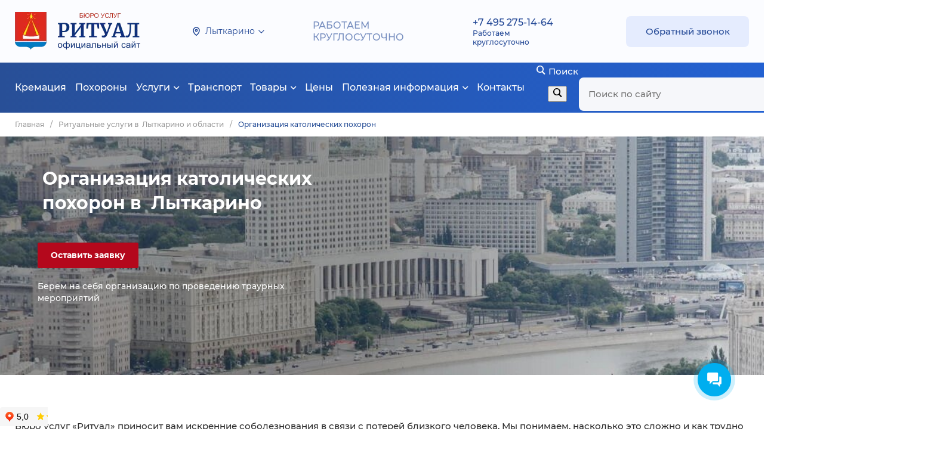

--- FILE ---
content_type: text/html; charset=UTF-8
request_url: https://xn--80aqedngln4f.xn--80abfvq1apfd.xn--p1ai/services/organizaciya-pohoron-katolicheskie/
body_size: 63733
content:
<!DOCTYPE html>
<html lang="ru">
    <head>
                <title>Организация католических похорон в &nbsp;Лыткарино: телефон, адрес, стоимость услуг</title>
        <meta http-equiv="Content-Type" content="text/html; charset=UTF-8" />
<meta name="description" content="Организация католических похорон в &nbsp;Лыткарино: организация похорон, кремация, заказ ритуального транспорта. Узнать полный спектр услуг и актуальные цены." />
<link href="/bitrix/js/main/core/css/core_uf.css?16723905275670" type="text/css"  rel="stylesheet" />
<link href="/bitrix/js/ui/design-tokens/dist/ui.design-tokens.css?167351385924720" type="text/css"  rel="stylesheet" />
<link href="/bitrix/js/ui/fonts/opensans/ui.font.opensans.css?16735137872555" type="text/css"  rel="stylesheet" />
<link href="/bitrix/js/main/popup/dist/main.popup.bundle.css?167351385128324" type="text/css"  rel="stylesheet" />
<link href="https://fonts.googleapis.com/css?family=Montserrat:300,400,500,700&amp;subset=cyrillic" type="text/css"  rel="stylesheet" />
<link href="/bitrix/templates/universe_s1/components/bitrix/catalog/services.1.custom/style.css?16723905221035" type="text/css"  rel="stylesheet" />
<link href="/bitrix/templates/universe_s1/components/intec.universe/main.services/template.gbu/style.css?16723905216337" type="text/css"  rel="stylesheet" />
<link href="/bitrix/templates/universe_s1/components/bitrix/catalog.element/services.default.3.custom/style.css?167239052313147" type="text/css"  rel="stylesheet" />
<link href="/bitrix/templates/universe_s1/components/intec.universe/main.widget/contact.1/style.css?16723905214038" type="text/css"  rel="stylesheet" />
<link href="/bitrix/templates/universe_s1/components/bitrix/map.yandex.view/.default/style.css?1672390522250" type="text/css"  rel="stylesheet" />
<link href="/bitrix/templates/universe_s1/components/bitrix/map.yandex.system/.default/style.css?1699987066770" type="text/css"  rel="stylesheet" />
<link href="/bitrix/templates/universe_s1/components/intec.universe/main.widget/contacts-gbu-obl/style.css?1672390522125" type="text/css"  rel="stylesheet" />
<link href="/bitrix/templates/universe_s1/components/bitrix/system.pagenavigation/.default/style.css?16723905222487" type="text/css"  rel="stylesheet" />
<link href="/bitrix/templates/universe_s1/components/bitrix/map.yandex.view/gbu-obl/style.css?1672390522250" type="text/css"  rel="stylesheet" />
<link href="/bitrix/templates/universe_s1/css/bundle.css?1678880703622890" type="text/css"  data-template-style="true"  rel="stylesheet" />
<link href="/bitrix/templates/universe_s1/css/custom.css?1751539213154434" type="text/css"  data-template-style="true"  rel="stylesheet" />
<link href="/bitrix/templates/universe_s1/components/intec.universe/sale.basket.small/notifications.1/style.css?16723905203565" type="text/css"  data-template-style="true"  rel="stylesheet" />
<link href="/bitrix/templates/universe_s1/components/intec.universe/widget/buttontop/style.css?1672390520445" type="text/css"  data-template-style="true"  rel="stylesheet" />
<link href="/bitrix/templates/universe_s1/components/intec.universe/main.header/gbu/style.css?16723905201283" type="text/css"  data-template-style="true"  rel="stylesheet" />
<link href="/bitrix/templates/universe_s1/components/bitrix/menu/mobile-gbu/style.css?16857015737615" type="text/css"  data-template-style="true"  rel="stylesheet" />
<link href="/bitrix/templates/universe_s1/components/bitrix/search.title/input.1/style.css?16723905232207" type="text/css"  data-template-style="true"  rel="stylesheet" />
<link href="/bitrix/templates/universe_s1/components/bitrix/search.title/fixed-menu/style.css?16849248359360" type="text/css"  data-template-style="true"  rel="stylesheet" />
<link href="/bitrix/templates/universe_s1/components/intec.universe/sale.basket.small/fixed-menu-icon/style.css?168501071311981" type="text/css"  data-template-style="true"  rel="stylesheet" />
<link href="/bitrix/templates/universe_s1/components/intec.regionality/regions.select/template.1/style.css?16723905237656" type="text/css"  data-template-style="true"  rel="stylesheet" />
<link href="/bitrix/templates/universe_s1/components/intec.universe/main.header/gbu/templates/desktop/template.1/style.css?167239052055000" type="text/css"  data-template-style="true"  rel="stylesheet" />
<link href="/bitrix/templates/universe_s1/components/bitrix/menu/top-menu/style.css?169054722828651" type="text/css"  data-template-style="true"  rel="stylesheet" />
<link href="/bitrix/templates/universe_s1/components/bitrix/search.title/popup.1/style.css?16723905239207" type="text/css"  data-template-style="true"  rel="stylesheet" />
<link href="/bitrix/templates/universe_s1/components/intec.universe/sale.basket.small/icons.1/style.css?167239052011276" type="text/css"  data-template-style="true"  rel="stylesheet" />
<link href="/bitrix/templates/universe_s1/components/intec.universe/main.header/gbu/templates/mobile/template.1/style.css?16723905203750" type="text/css"  data-template-style="true"  rel="stylesheet" />
<link href="/bitrix/templates/universe_s1/components/bitrix/breadcrumb/.default/style.css?16723905223251" type="text/css"  data-template-style="true"  rel="stylesheet" />
<link href="/bitrix/templates/universe_s1/components/intec.universe/main.footer/template.1/style.css?16723905202078" type="text/css"  data-template-style="true"  rel="stylesheet" />
<link href="/bitrix/templates/universe_s1/components/intec.universe/main.widget/form.3.custom.2/style.css?16723905229792" type="text/css"  data-template-style="true"  rel="stylesheet" />
<link href="/bitrix/templates/universe_s1/components/intec.universe/main.footer/template.1/templates/footer-gbu/style.css?16723905209616" type="text/css"  data-template-style="true"  rel="stylesheet" />
<link href="/bitrix/templates/universe_s1/components/bitrix/menu/columns-gbu/style.css?16723905233914" type="text/css"  data-template-style="true"  rel="stylesheet" />
<script type="text/javascript">if(!window.BX)window.BX={};if(!window.BX.message)window.BX.message=function(mess){if(typeof mess==='object'){for(let i in mess) {BX.message[i]=mess[i];} return true;}};</script>
<script type="text/javascript">(window.BX||top.BX).message({'pull_server_enabled':'Y','pull_config_timestamp':'1689453756','pull_guest_mode':'N','pull_guest_user_id':'0'});(window.BX||top.BX).message({'PULL_OLD_REVISION':'Для продолжения корректной работы с сайтом необходимо перезагрузить страницу.'});</script>
<script type="text/javascript">(window.BX||top.BX).message({'JS_CORE_LOADING':'Загрузка...','JS_CORE_NO_DATA':'- Нет данных -','JS_CORE_WINDOW_CLOSE':'Закрыть','JS_CORE_WINDOW_EXPAND':'Развернуть','JS_CORE_WINDOW_NARROW':'Свернуть в окно','JS_CORE_WINDOW_SAVE':'Сохранить','JS_CORE_WINDOW_CANCEL':'Отменить','JS_CORE_WINDOW_CONTINUE':'Продолжить','JS_CORE_H':'ч','JS_CORE_M':'м','JS_CORE_S':'с','JSADM_AI_HIDE_EXTRA':'Скрыть лишние','JSADM_AI_ALL_NOTIF':'Показать все','JSADM_AUTH_REQ':'Требуется авторизация!','JS_CORE_WINDOW_AUTH':'Войти','JS_CORE_IMAGE_FULL':'Полный размер'});</script>

<script type="text/javascript" src="/bitrix/js/main/core/core.js?1673513851487984"></script>

<script>BX.setJSList(['/bitrix/js/main/core/core_ajax.js','/bitrix/js/main/core/core_promise.js','/bitrix/js/main/polyfill/promise/js/promise.js','/bitrix/js/main/loadext/loadext.js','/bitrix/js/main/loadext/extension.js','/bitrix/js/main/polyfill/promise/js/promise.js','/bitrix/js/main/polyfill/find/js/find.js','/bitrix/js/main/polyfill/includes/js/includes.js','/bitrix/js/main/polyfill/matches/js/matches.js','/bitrix/js/ui/polyfill/closest/js/closest.js','/bitrix/js/main/polyfill/fill/main.polyfill.fill.js','/bitrix/js/main/polyfill/find/js/find.js','/bitrix/js/main/polyfill/matches/js/matches.js','/bitrix/js/main/polyfill/core/dist/polyfill.bundle.js','/bitrix/js/main/core/core.js','/bitrix/js/main/polyfill/intersectionobserver/js/intersectionobserver.js','/bitrix/js/main/lazyload/dist/lazyload.bundle.js','/bitrix/js/main/polyfill/core/dist/polyfill.bundle.js','/bitrix/js/main/parambag/dist/parambag.bundle.js']);
</script>
<script type="text/javascript">(window.BX||top.BX).message({'UF_SITE_TPL':'universe_s1','UF_SITE_TPL_SIGN':'ff7d9360ab635780011bd240208ecbf7a08a758f75036eaf0341f2c9d2fc991c'});</script>
<style>.intec-cl-text {
  color: #284f97 !important; }

.intec-cl-text-active:active {
  color: #284f97 !important; }

.intec-cl-text-active.active {
  color: #284f97 !important; }

.intec-cl-text-focus:focus {
  color: #284f97 !important; }

.intec-cl-text-hover:hover {
  color: #284f97 !important; }

.intec-cl-background {
  background-color: #284f97 !important;
  fill: #284f97 !important; }

.intec-cl-background-active:active {
  background-color: #284f97 !important;
  fill: #284f97 !important; }

.intec-cl-background-focus:focus {
  background-color: #284f97 !important;
  fill: #284f97 !important; }

.intec-cl-background-hover:hover {
  background-color: #284f97 !important;
  fill: #284f97 !important; }

.intec-cl-background-dark {
  background-color: #1d3a6f !important;
  fill: #1d3a6f !important; }

.intec-cl-background-dark-active:active {
  background-color: #1d3a6f !important;
  fill: #1d3a6f !important; }

.intec-cl-background-dark-focus:focus {
  background-color: #1d3a6f !important;
  fill: #1d3a6f !important; }

.intec-cl-background-dark-hover:hover {
  background-color: #1d3a6f !important;
  fill: #1d3a6f !important; }

.intec-cl-background-light {
  background-color: #3364bf !important;
  fill: #3364bf !important; }

.intec-cl-background-light-active:active {
  background-color: #3364bf !important;
  fill: #3364bf !important; }

.intec-cl-background-light-focus:focus {
  background-color: #3364bf !important;
  fill: #3364bf !important; }

.intec-cl-background-light-hover:hover {
  background-color: #3364bf !important;
  fill: #3364bf !important; }

.intec-cl-background-light-40 {
  background-color: #a4bce7 !important;
  fill: #a4bce7 !important; }

.intec-cl-background-light-40-active:active {
  background-color: #a4bce7 !important;
  fill: #a4bce7 !important; }

.intec-cl-background-light-40-focus:focus {
  background-color: #a4bce7 !important;
  fill: #a4bce7 !important; }

.intec-cl-background-light-40-hover:hover {
  background-color: #a4bce7 !important;
  fill: #a4bce7 !important; }

.intec-cl-border {
  border-color: #284f97 !important; }

.intec-cl-border-light {
  border-color: #3364bf !important; }

.intec-cl-border-active:active {
  border-color: #284f97 !important; }

.intec-cl-border-focus:focus {
  border-color: #284f97 !important; }

.intec-cl-border-hover:hover {
  border-color: #284f97 !important; }

.intec-cl-border-light-hover:hover {
  border-color: #3364bf !important; }

.intec-cl-text-light {
  color: #3364bf !important; }

.intec-cl-text-light-active:active {
  color: #3364bf !important; }

.intec-cl-text-light-focus:focus {
  color: #3364bf !important; }

.intec-cl-text-light-hover:hover {
  color: #3364bf !important; }

.intec-cl-text-dark {
  color: #1d3a6f !important; }

.intec-cl-text-dark-active:active {
  color: #1d3a6f !important; }

.intec-cl-text-dark-focus:focus {
  color: #1d3a6f !important; }

.intec-cl-text-dark-hover:hover {
  color: #1d3a6f !important; }

.intec-cl-background-light {
  background-color: #3364bf !important;
  fill: #3364bf !important; }

.intec-cl-background-light-active:active {
  background-color: #3364bf !important; }

.intec-cl-background-light-focus:focus {
  background-color: #3364bf !important; }

.intec-cl-background-light-hover:hover {
  background-color: #3364bf !important; }

.intec-cl-svg svg {
  fill: #284f97 !important;
  stroke: #284f97 !important; }

.intec-cl-svg-path-fill svg path {
  fill: #284f97 !important; }

.intec-cl-svg-path-fill-hover:hover svg path {
  fill: #284f97 !important; }

.intec-cl-svg-path-stroke svg path {
  stroke: #284f97 !important; }

.intec-cl-svg-path-stroke-hover:hover svg path {
  stroke: #284f97 !important; }

.intec-content {
  max-width: 1384px; }

.intec-content .intec-content.intec-content-primary {
  max-width: 1384px; }

html {
  font-size: 15px;
  font-family: "Montserrat", sans-serif; }

.intec-image-effect {
  opacity: 1;
  -webkit-transition: opacity 350ms ease-in-out;
  -moz-transition: opacity 350ms ease-in-out;
  -ms-transition: opacity 350ms ease-in-out;
  -o-transition: opacity 350ms ease-in-out;
  transition: opacity 350ms ease-in-out; }

.intec-image-effect:hover {
  opacity: 0.5; }

.intec-ui.intec-ui-control-alert.intec-ui-scheme-current {
  color: #284f97;
  background-color: #eff3fb;
  border-color: #dfe7f6; }

.intec-ui.intec-ui-control-button.intec-ui-scheme-current {
  border-color: #284f97;
  background-color: #284f97;
  color: #fff; }
  .intec-ui.intec-ui-control-button.intec-ui-scheme-current.intec-ui-mod-transparent {
    background-color: transparent;
    color: #284f97; }
  .intec-ui.intec-ui-control-button.intec-ui-scheme-current:hover, .intec-ui.intec-ui-control-button.intec-ui-scheme-current.intec-ui-state-hover, .intec-ui.intec-ui-control-button.intec-ui-scheme-current[data-ui-state="hover"] {
    border-color: #3364bf;
    background-color: #3364bf;
    color: #fff; }
  .intec-ui.intec-ui-control-button.intec-ui-scheme-current:focus, .intec-ui.intec-ui-control-button.intec-ui-scheme-current.intec-ui-state-focus, .intec-ui.intec-ui-control-button.intec-ui-scheme-current[data-ui-state="focus"] {
    border-color: #3364bf;
    background-color: #3364bf;
    color: #fff; }
  .intec-ui.intec-ui-control-button.intec-ui-scheme-current:active, .intec-ui.intec-ui-control-button.intec-ui-scheme-current.intec-ui-state-active, .intec-ui.intec-ui-control-button.intec-ui-scheme-current[data-ui-state="active"] {
    border-color: #1d3a6f;
    background-color: #1d3a6f;
    color: #fff; }
  .intec-ui.intec-ui-control-button.intec-ui-scheme-current:disabled, .intec-ui.intec-ui-control-button.intec-ui-scheme-current.intec-ui-state-disabled, .intec-ui.intec-ui-control-button.intec-ui-scheme-current[data-ui-state="disabled"] {
    border-color: #132546;
    background-color: #132546;
    color: #fff; }
  .intec-ui.intec-ui-control-button.intec-ui-scheme-current.intec-ui-mod-link {
    color: #5f5f5f;
    border-color: transparent;
    background-color: transparent; }
    .intec-ui.intec-ui-control-button.intec-ui-scheme-current.intec-ui-mod-link:hover, .intec-ui.intec-ui-control-button.intec-ui-scheme-current.intec-ui-mod-link.intec-ui-state-hover, .intec-ui.intec-ui-control-button.intec-ui-scheme-current.intec-ui-mod-link[data-ui-state="hover"] {
      color: #3364bf; }
    .intec-ui.intec-ui-control-button.intec-ui-scheme-current.intec-ui-mod-link:focus, .intec-ui.intec-ui-control-button.intec-ui-scheme-current.intec-ui-mod-link.intec-ui-state-focus, .intec-ui.intec-ui-control-button.intec-ui-scheme-current.intec-ui-mod-link[data-ui-state="focus"] {
      color: #3364bf; }
    .intec-ui.intec-ui-control-button.intec-ui-scheme-current.intec-ui-mod-link:active, .intec-ui.intec-ui-control-button.intec-ui-scheme-current.intec-ui-mod-link.intec-ui-state-active, .intec-ui.intec-ui-control-button.intec-ui-scheme-current.intec-ui-mod-link[data-ui-state="active"] {
      color: #1d3a6f; }
    .intec-ui.intec-ui-control-button.intec-ui-scheme-current.intec-ui-mod-link:disabled, .intec-ui.intec-ui-control-button.intec-ui-scheme-current.intec-ui-mod-link.intec-ui-state-disabled, .intec-ui.intec-ui-control-button.intec-ui-scheme-current.intec-ui-mod-link[data-ui-state="disabled"] {
      color: #9f9f9f; }

.intec-ui.intec-ui-control-checkbox.intec-ui-scheme-current.intec-ui-scheme-current .intec-ui-part-selector:before, .intec-ui.intec-ui-control-radiobox.intec-ui-scheme-current.intec-ui-scheme-current .intec-ui-part-selector:before, .intec-ui.intec-ui-control-switch.intec-ui-scheme-current.intec-ui-scheme-current .intec-ui-part-selector:before {
  background-color: #fff;
  color: #fff; }
  .intec-ui.intec-ui-control-checkbox.intec-ui-scheme-current.intec-ui-scheme-current input:checked + .intec-ui-part-selector, .intec-ui.intec-ui-control-radiobox.intec-ui-scheme-current.intec-ui-scheme-current input:checked + .intec-ui-part-selector, .intec-ui.intec-ui-control-switch.intec-ui-scheme-current.intec-ui-scheme-current input:checked + .intec-ui-part-selector, .intec-ui.intec-ui-control-checkbox.intec-ui-scheme-current.intec-ui-scheme-current.intec-ui-state-checked .intec-ui-part-selector, .intec-ui.intec-ui-control-radiobox.intec-ui-scheme-current.intec-ui-scheme-current.intec-ui-state-checked .intec-ui-part-selector, .intec-ui.intec-ui-control-switch.intec-ui-scheme-current.intec-ui-scheme-current.intec-ui-state-checked .intec-ui-part-selector, .intec-ui.intec-ui-control-checkbox.intec-ui-scheme-current.intec-ui-scheme-current[data-ui-state="checked"] .intec-ui-part-selector, .intec-ui.intec-ui-control-radiobox.intec-ui-scheme-current.intec-ui-scheme-current[data-ui-state="checked"] .intec-ui-part-selector, .intec-ui.intec-ui-control-switch.intec-ui-scheme-current.intec-ui-scheme-current[data-ui-state="checked"] .intec-ui-part-selector {
    border-color: #284f97;
    background-color: #284f97; }
    .intec-ui.intec-ui-control-checkbox.intec-ui-scheme-current.intec-ui-scheme-current input:checked + .intec-ui-part-selector:before, .intec-ui.intec-ui-control-radiobox.intec-ui-scheme-current.intec-ui-scheme-current input:checked + .intec-ui-part-selector:before, .intec-ui.intec-ui-control-switch.intec-ui-scheme-current.intec-ui-scheme-current input:checked + .intec-ui-part-selector:before, .intec-ui.intec-ui-control-checkbox.intec-ui-scheme-current.intec-ui-scheme-current.intec-ui-state-checked .intec-ui-part-selector:before, .intec-ui.intec-ui-control-radiobox.intec-ui-scheme-current.intec-ui-scheme-current.intec-ui-state-checked .intec-ui-part-selector:before, .intec-ui.intec-ui-control-switch.intec-ui-scheme-current.intec-ui-scheme-current.intec-ui-state-checked .intec-ui-part-selector:before, .intec-ui.intec-ui-control-checkbox.intec-ui-scheme-current.intec-ui-scheme-current[data-ui-state="checked"] .intec-ui-part-selector:before, .intec-ui.intec-ui-control-radiobox.intec-ui-scheme-current.intec-ui-scheme-current[data-ui-state="checked"] .intec-ui-part-selector:before, .intec-ui.intec-ui-control-switch.intec-ui-scheme-current.intec-ui-scheme-current[data-ui-state="checked"] .intec-ui-part-selector:before {
      background-color: #fff;
      color: #fff; }
  .intec-ui.intec-ui-control-checkbox.intec-ui-scheme-current.intec-ui-scheme-current:hover .intec-ui-part-selector, .intec-ui.intec-ui-control-radiobox.intec-ui-scheme-current.intec-ui-scheme-current:hover .intec-ui-part-selector, .intec-ui.intec-ui-control-switch.intec-ui-scheme-current.intec-ui-scheme-current:hover .intec-ui-part-selector, .intec-ui.intec-ui-control-checkbox.intec-ui-scheme-current.intec-ui-scheme-current.intec-ui-state-hover .intec-ui-part-selector, .intec-ui.intec-ui-control-radiobox.intec-ui-scheme-current.intec-ui-scheme-current.intec-ui-state-hover .intec-ui-part-selector, .intec-ui.intec-ui-control-switch.intec-ui-scheme-current.intec-ui-scheme-current.intec-ui-state-hover .intec-ui-part-selector, .intec-ui.intec-ui-control-checkbox.intec-ui-scheme-current.intec-ui-scheme-current[data-ui-state="hover"] .intec-ui-part-selector, .intec-ui.intec-ui-control-radiobox.intec-ui-scheme-current.intec-ui-scheme-current[data-ui-state="hover"] .intec-ui-part-selector, .intec-ui.intec-ui-control-switch.intec-ui-scheme-current.intec-ui-scheme-current[data-ui-state="hover"] .intec-ui-part-selector {
    border-color: #3364bf;
    background-color: #3364bf; }
    .intec-ui.intec-ui-control-checkbox.intec-ui-scheme-current.intec-ui-scheme-current:hover .intec-ui-part-selector:before, .intec-ui.intec-ui-control-radiobox.intec-ui-scheme-current.intec-ui-scheme-current:hover .intec-ui-part-selector:before, .intec-ui.intec-ui-control-switch.intec-ui-scheme-current.intec-ui-scheme-current:hover .intec-ui-part-selector:before, .intec-ui.intec-ui-control-checkbox.intec-ui-scheme-current.intec-ui-scheme-current.intec-ui-state-hover .intec-ui-part-selector:before, .intec-ui.intec-ui-control-radiobox.intec-ui-scheme-current.intec-ui-scheme-current.intec-ui-state-hover .intec-ui-part-selector:before, .intec-ui.intec-ui-control-switch.intec-ui-scheme-current.intec-ui-scheme-current.intec-ui-state-hover .intec-ui-part-selector:before, .intec-ui.intec-ui-control-checkbox.intec-ui-scheme-current.intec-ui-scheme-current[data-ui-state="hover"] .intec-ui-part-selector:before, .intec-ui.intec-ui-control-radiobox.intec-ui-scheme-current.intec-ui-scheme-current[data-ui-state="hover"] .intec-ui-part-selector:before, .intec-ui.intec-ui-control-switch.intec-ui-scheme-current.intec-ui-scheme-current[data-ui-state="hover"] .intec-ui-part-selector:before {
      background-color: #fff;
      color: #fff; }
  .intec-ui.intec-ui-control-checkbox.intec-ui-scheme-current.intec-ui-scheme-current input:focus + .intec-ui-part-selector, .intec-ui.intec-ui-control-radiobox.intec-ui-scheme-current.intec-ui-scheme-current input:focus + .intec-ui-part-selector, .intec-ui.intec-ui-control-switch.intec-ui-scheme-current.intec-ui-scheme-current input:focus + .intec-ui-part-selector, .intec-ui.intec-ui-control-checkbox.intec-ui-scheme-current.intec-ui-scheme-current.intec-ui-state-focus .intec-ui-part-selector, .intec-ui.intec-ui-control-radiobox.intec-ui-scheme-current.intec-ui-scheme-current.intec-ui-state-focus .intec-ui-part-selector, .intec-ui.intec-ui-control-switch.intec-ui-scheme-current.intec-ui-scheme-current.intec-ui-state-focus .intec-ui-part-selector, .intec-ui.intec-ui-control-checkbox.intec-ui-scheme-current.intec-ui-scheme-current[data-ui-state="focus"] .intec-ui-part-selector, .intec-ui.intec-ui-control-radiobox.intec-ui-scheme-current.intec-ui-scheme-current[data-ui-state="focus"] .intec-ui-part-selector, .intec-ui.intec-ui-control-switch.intec-ui-scheme-current.intec-ui-scheme-current[data-ui-state="focus"] .intec-ui-part-selector {
    border-color: #3364bf;
    background-color: #3364bf; }
    .intec-ui.intec-ui-control-checkbox.intec-ui-scheme-current.intec-ui-scheme-current input:focus + .intec-ui-part-selector:before, .intec-ui.intec-ui-control-radiobox.intec-ui-scheme-current.intec-ui-scheme-current input:focus + .intec-ui-part-selector:before, .intec-ui.intec-ui-control-switch.intec-ui-scheme-current.intec-ui-scheme-current input:focus + .intec-ui-part-selector:before, .intec-ui.intec-ui-control-checkbox.intec-ui-scheme-current.intec-ui-scheme-current.intec-ui-state-focus .intec-ui-part-selector:before, .intec-ui.intec-ui-control-radiobox.intec-ui-scheme-current.intec-ui-scheme-current.intec-ui-state-focus .intec-ui-part-selector:before, .intec-ui.intec-ui-control-switch.intec-ui-scheme-current.intec-ui-scheme-current.intec-ui-state-focus .intec-ui-part-selector:before, .intec-ui.intec-ui-control-checkbox.intec-ui-scheme-current.intec-ui-scheme-current[data-ui-state="focus"] .intec-ui-part-selector:before, .intec-ui.intec-ui-control-radiobox.intec-ui-scheme-current.intec-ui-scheme-current[data-ui-state="focus"] .intec-ui-part-selector:before, .intec-ui.intec-ui-control-switch.intec-ui-scheme-current.intec-ui-scheme-current[data-ui-state="focus"] .intec-ui-part-selector:before {
      background-color: #fff;
      color: #fff; }
  .intec-ui.intec-ui-control-checkbox.intec-ui-scheme-current.intec-ui-scheme-current:active .intec-ui-part-selector, .intec-ui.intec-ui-control-radiobox.intec-ui-scheme-current.intec-ui-scheme-current:active .intec-ui-part-selector, .intec-ui.intec-ui-control-switch.intec-ui-scheme-current.intec-ui-scheme-current:active .intec-ui-part-selector, .intec-ui.intec-ui-control-checkbox.intec-ui-scheme-current.intec-ui-scheme-current.intec-ui-state-active .intec-ui-part-selector, .intec-ui.intec-ui-control-radiobox.intec-ui-scheme-current.intec-ui-scheme-current.intec-ui-state-active .intec-ui-part-selector, .intec-ui.intec-ui-control-switch.intec-ui-scheme-current.intec-ui-scheme-current.intec-ui-state-active .intec-ui-part-selector, .intec-ui.intec-ui-control-checkbox.intec-ui-scheme-current.intec-ui-scheme-current[data-ui-state="active"] .intec-ui-part-selector, .intec-ui.intec-ui-control-radiobox.intec-ui-scheme-current.intec-ui-scheme-current[data-ui-state="active"] .intec-ui-part-selector, .intec-ui.intec-ui-control-switch.intec-ui-scheme-current.intec-ui-scheme-current[data-ui-state="active"] .intec-ui-part-selector {
    border-color: #1d3a6f;
    background-color: #1d3a6f; }
    .intec-ui.intec-ui-control-checkbox.intec-ui-scheme-current.intec-ui-scheme-current:active .intec-ui-part-selector:before, .intec-ui.intec-ui-control-radiobox.intec-ui-scheme-current.intec-ui-scheme-current:active .intec-ui-part-selector:before, .intec-ui.intec-ui-control-switch.intec-ui-scheme-current.intec-ui-scheme-current:active .intec-ui-part-selector:before, .intec-ui.intec-ui-control-checkbox.intec-ui-scheme-current.intec-ui-scheme-current.intec-ui-state-active .intec-ui-part-selector:before, .intec-ui.intec-ui-control-radiobox.intec-ui-scheme-current.intec-ui-scheme-current.intec-ui-state-active .intec-ui-part-selector:before, .intec-ui.intec-ui-control-switch.intec-ui-scheme-current.intec-ui-scheme-current.intec-ui-state-active .intec-ui-part-selector:before, .intec-ui.intec-ui-control-checkbox.intec-ui-scheme-current.intec-ui-scheme-current[data-ui-state="active"] .intec-ui-part-selector:before, .intec-ui.intec-ui-control-radiobox.intec-ui-scheme-current.intec-ui-scheme-current[data-ui-state="active"] .intec-ui-part-selector:before, .intec-ui.intec-ui-control-switch.intec-ui-scheme-current.intec-ui-scheme-current[data-ui-state="active"] .intec-ui-part-selector:before {
      background-color: #fff;
      color: #fff; }

.intec-ui.intec-ui-control-numeric.intec-ui-scheme-current .intec-ui-part-increment:hover, .intec-ui.intec-ui-control-numeric.intec-ui-scheme-current .intec-ui-part-decrement:hover {
  color: #284f97 !important; }

.intec-ui.intec-ui-control-tabs.intec-ui-scheme-current .intec-ui-part-tab:hover, .intec-ui.intec-ui-control-tabs.intec-ui-scheme-current .intec-ui-part-tab[data-active="true"] {
  border-color: #284f97; }

.intec-ui.intec-ui-control-tabs.intec-ui-view-1.intec-ui-scheme-current .intec-ui-part-tab[data-active="true"] {
  color: #284f97; }

.intec-ui.intec-ui-control-tabs.intec-ui-view-1.intec-ui-scheme-current .intec-ui-part-tab[data-active="true"] *:after {
  background-color: #284f97; }

.intec-ui.intec-ui-control-tabs.intec-ui-view-2.intec-ui-scheme-current .intec-ui-part-tab:hover, .intec-ui.intec-ui-control-tabs.intec-ui-view-2.intec-ui-scheme-current .intec-ui-part-tab[data-active="true"] {
  background-color: #284f97; }

.intec-ui.intec-ui-control-tabs.intec-ui-view-2.intec-ui-scheme-current .intec-ui-part-tab[data-active="true"] {
  -webkit-box-shadow: 0 6px 18px rgba(40, 79, 151, 0.42);
  -moz-box-shadow: 0 6px 18px rgba(40, 79, 151, 0.42);
  box-shadow: 0 6px 18px rgba(40, 79, 151, 0.42); }

.intec-ui-markup-text, [data-ui-markup="text"] {
  font-size: 15px; }

a, [data-ui-markup="a"], .intec-ui-markup-a {
  color: #284f97; }
  a:hover, [data-ui-markup="a"]:hover, .intec-ui-markup-a:hover, a:focus, [data-ui-markup="a"]:focus, .intec-ui-markup-a:focus {
    color: #3364bf; }
    a:hover.intec-ui-mod-dashed, [data-ui-markup="a"]:hover.intec-ui-mod-dashed, .intec-ui-markup-a:hover.intec-ui-mod-dashed, a:focus.intec-ui-mod-dashed, [data-ui-markup="a"]:focus.intec-ui-mod-dashed, .intec-ui-markup-a:focus.intec-ui-mod-dashed, a:hover.intec-ui-mod-dotted, [data-ui-markup="a"]:hover.intec-ui-mod-dotted, .intec-ui-markup-a:hover.intec-ui-mod-dotted, a:focus.intec-ui-mod-dotted, [data-ui-markup="a"]:focus.intec-ui-mod-dotted, .intec-ui-markup-a:focus.intec-ui-mod-dotted {
      border-color: #3364bf; }
  a:active, [data-ui-markup="a"]:active, .intec-ui-markup-a:active {
    color: #1d3a6f; }
    a:active.intec-ui-mod-dashed, [data-ui-markup="a"]:active.intec-ui-mod-dashed, .intec-ui-markup-a:active.intec-ui-mod-dashed, a:active.intec-ui-mod-dotted, [data-ui-markup="a"]:active.intec-ui-mod-dotted, .intec-ui-markup-a:active.intec-ui-mod-dotted {
      border-color: #1d3a6f; }

blockquote:before, [data-ui-markup="blockquote"]:before, .intec-ui-markup-blockquote:before {
  background-color: #284f97; }

ul > li:before, [data-ui-markup="ul"] > [data-ui-markup="li"]:before, .intec-ui-markup-ul > .intec-ui-markup-li:before {
  color: #284f97; }

ol > li:before, [data-ui-markup="ol"] > [data-ui-markup="li"]:before, .intec-ui-markup-ol > .intec-ui-markup-li:before {
  color: #284f97; }
</style>
<style>.ns-bitrix.c-menu.c-menu-horizontal-1 .menu-item.menu-item-default .menu-submenu .menu-submenu-item:hover > .menu-submenu-item-text, .ns-bitrix.c-menu.c-menu-horizontal-2 .menu-item .menu-submenu .menu-submenu-item:hover > .menu-submenu-item-text, .c-header.c-header-template-1 .widget-view.widget-view-desktop .widget-view-desktop-1 .widget-container-menu .ns-bitrix.c-menu.c-menu-horizontal-1 .menu-item:hover .menu-item-text-wrapper, .c-header.c-header-template-1 .widget-view.widget-view-desktop .widget-view-desktop-1 .widget-container-menu .ns-bitrix.c-menu.c-menu-horizontal-1 .menu-item.menu-item-active .menu-item-text-wrapper, .c-header.c-header-template-1 .widget-view.widget-view-desktop .widget-view-desktop-7 .widget-menu .ns-bitrix.c-menu.c-menu-horizontal-1 .menu-item:hover .menu-item-text-wrapper, .c-header.c-header-template-1 .widget-view.widget-view-desktop .widget-view-desktop-7 .widget-menu .ns-bitrix.c-menu.c-menu-horizontal-1 .menu-item.menu-item-active .menu-item-text-wrapper, .c-header.c-header-template-1 .widget-view.widget-view-desktop .widget-view-desktop-9 .widget-container-menu .ns-bitrix.c-menu.c-menu-horizontal-1 .menu-item:hover .menu-item-text-wrapper, .c-header.c-header-template-1 .widget-view.widget-view-desktop .widget-view-desktop-9 .widget-container-menu .ns-bitrix.c-menu.c-menu-horizontal-1 .menu-item.menu-item-active .menu-item-text-wrapper, .c-header.c-header-template-1 .widget-view.widget-view-fixed .widget-menu .ns-bitrix.c-menu.c-menu-horizontal-1 .menu-wrapper .menu-item:hover .menu-item-text-wrapper, .c-header.c-header-template-1 .widget-view.widget-view-fixed .widget-menu .ns-bitrix.c-menu.c-menu-horizontal-1 .menu-wrapper .menu-item.menu-item-active .menu-item-text-wrapper {
  color: #284f97 !important; }

.ns-bitrix.c-catalog-section.c-catalog-section-catalog-list-1 .catalog-section-item-purchase-button.catalog-section-item-purchase-button-add[data-basket-state="processing"], .ns-bitrix.c-catalog-section.c-catalog-section-catalog-text-1 .catalog-section-item-purchase-button.catalog-section-item-purchase-button-add[data-basket-state="processing"], .ns-bitrix.c-catalog-element.c-catalog-element-catalog-default-1 .catalog-element-property:before, .ns-bitrix.c-sale-order-ajax.c-sale-order-ajax-simple-1 .radio-inline:hover label:before, .ns-bitrix.c-sale-order-ajax.c-sale-order-ajax-simple-1 .radio-inline.radio-inline-checked label:before, .ns-bitrix.c-sale-order-ajax.c-sale-order-ajax-simple-1 .bx-sls .quick-location-tag, .ns-bitrix.c-sale-order-ajax.c-sale-order-ajax-simple-1 .bx-slst .quick-location-tag, .ns-bitrix.c-sale-order-ajax.c-sale-order-ajax-simple-1 .bx-soa-pp-item-container .bx-soa-pp-company:hover .bx-soa-pp-company-graf-container, .ns-bitrix.c-sale-order-ajax.c-sale-order-ajax-simple-1 .bx-soa-pp-item-container .bx-soa-pp-company.bx-selected .bx-soa-pp-company-graf-container, .ns-intec-universe.c-tags-list.c-tags-list-default .tags-list-item input[type=checkbox]:checked + .tags-list-item-button, .ns-intec-universe.c-tags-list.c-tags-list-default .tags-list-item-button:hover {
  background: #284f97 !important; }

.ns-bitrix.c-catalog-element.c-catalog-element-catalog-default-1 .catalog-element-gallery-preview[data-active=true], .ns-bitrix.c-catalog-element.c-catalog-element-catalog-default-1 .catalog-element-tab a:hover, .ns-bitrix.c-catalog-element.c-catalog-element-catalog-default-1 .catalog-element-tab a:focus, .ns-bitrix.c-catalog-element.c-catalog-element-catalog-default-1 .catalog-element-tab a:active, .ns-bitrix.c-catalog-element.c-catalog-element-catalog-default-1 .catalog-element-tab.active a, .ns-bitrix.c-catalog-element.c-catalog-element-catalog-default-2 .catalog-element-tab a:hover, .ns-bitrix.c-catalog-element.c-catalog-element-catalog-default-2 .catalog-element-tab a:focus, .ns-bitrix.c-catalog-element.c-catalog-element-catalog-default-2 .catalog-element-tab a:active, .ns-bitrix.c-catalog-element.c-catalog-element-catalog-default-2 .catalog-element-tab.active a, .ns-bitrix.c-sale-order-ajax.c-sale-order-ajax-simple-1 .radio-inline:hover label:before, .ns-bitrix.c-sale-order-ajax.c-sale-order-ajax-simple-1 .radio-inline.radio-inline-checked label:before, .ns-bitrix.c-sale-order-ajax.c-sale-order-ajax-simple-1 .bx-soa-pp-item-container .bx-soa-pp-company:hover .bx-soa-pp-company-graf-container, .ns-bitrix.c-sale-order-ajax.c-sale-order-ajax-simple-1 .bx-soa-pp-item-container .bx-soa-pp-company.bx-selected .bx-soa-pp-company-graf-container, .c-smart-filter.c-smart-filter-horizontal-2 [data-property-type=checkbox-picture] .smart-filter-property-value input:checked + .smart-filter-property-value-picture-wrap, .c-smart-filter.c-smart-filter-horizontal-2 [data-property-type=checkbox-text-picture] .smart-filter-property-value input:checked + .smart-filter-property-value-picture-wrap {
  border-color: #284f97 !important; }

.ns-bitrix.c-catalog-section.c-catalog-section-catalog-tile-1 .catalog-section-item-purchase-button.catalog-section-item-purchase-button-add[data-basket-state="processing"], .ns-bitrix.c-sale-order-ajax.c-sale-order-ajax-simple-1 .bx-sls .quick-location-tag:hover, .ns-bitrix.c-sale-order-ajax.c-sale-order-ajax-simple-1 .bx-slst .quick-location-tag:hover {
  background: #3364bf !important; }
/** Old **/
.sale-icons a.sale-icons-item:hover .sale-icons-icon, .sale-icons a.sale-icons-item.hover .sale-icons-icon, .sale-icons a.sale-icons-item:active .sale-icons-icon, .sale-icons a.sale-icons-item.active .sale-icons-icon, .intec-sections-tile > div:hover .intec-section-name, .menu.menu-horizontal .menu-item.menu-item-default .menu-submenu .menu-submenu-item:hover > .menu-submenu-item-text, .widget-catalog-categories .widget-catalog-categories-tabs .widget-catalog-categories-tab a:hover, .widget-catalog-categories .widget-catalog-categories-tabs .widget-catalog-categories-tab.active a, .c-widget.c-widget-products-1 .widget-tab:hover .widget-tab-text, .c-widget.c-widget-products-1 .widget-tab.active .widget-tab-text, .widget-catalog-categories .widget-catalog-categories-desktop .widget-catalog-categories-navigation .widget-catalog-categories-navigation-next:hover, .widget-catalog-categories .widget-catalog-categories-desktop .widget-catalog-categories-navigation .widget-catalog-categories-navigation-previous:hover, .widget-reviews .widget-reviews-view.widget-reviews-view-slider .widget-reviews-navigation .widget-reviews-navigation-next:hover, .widget-reviews .widget-reviews-view.widget-reviews-view-slider .widget-reviews-navigation .widget-reviews-navigation-previous:hover, .widget-news .widget-news-view.widget-news-view-extend .widget-news-navigation .widget-news-navigation-next:hover, .widget-news .widget-news-view.widget-news-view-extend .widget-news-navigation .widget-news-navigation-previous:hover, .footer-menu a.child-link.active, .bx-filter .bx-filter-popup-result a, .intec-sections-list .intec-section-name:hover, .intec-sections-list .intec-subsection:hover, .intec-sections-list .intec-subsection:hover span, .intec-catalog-section-tile .price-block .element-buys, .intec-catalog-section .element-properties li, .intec-item-detail .show-all-characteristics, .contacts .contacts-offices .contacts-office .contacts-information-section.contacts-contacts .contacts-email a:hover .active.widget-reviews .widget-reviews-mobile .widget-reviews-view.widget-reviews-view-blocks-2 .widget-reviews-item .widget-reviews-item-header .widget-reviews-item-name, .bx_compare .table_compare table tr td a, .news-list-filter .news-list-filter-button.news-list-filter-button-active, .news-list-filter .news-list-filter-button:hover, .bx_ordercart .bx_ordercart_order_table_container tbody td.control .delay-item:hover, .bx_ordercart .bx_ordercart_order_table_container tbody td.control .to-cart-item:hover, .bx-soa-editstep, .bx-soa-item-title a, .subscribe-block .email-block-subscribe .subscribe-info:before, .project .project-services .project-service .project-service-information .project-service-name, .widget-reviews .widget-reviews-mobile .widget-reviews-view.widget-reviews-view-blocks-2 .widget-reviews-item .widget-reviews-item-header .widget-reviews-item-name, .intec-certificates.desktop-template.template-tiles .intec-certificates_item:hover .intec-certificates_name, .intec-sections-tile-1 > div:hover .intec-section-name, .intec-certificates.desktop-template.template-tiles .intec-certificates_item:hover .intec-certificates_name, .header .header-desktop .header-content .header-content-menu .menu.menu-horizontal .menu-wrapper .menu-item:hover .menu-item-text .menu-item-text-wrapper, .header .header-desktop .header-content .header-content-menu .menu.menu-horizontal .menu-wrapper .menu-item.menu-item-active .menu-item-text .menu-item-text-wrapper, .intec-item-detail .item-bind-items .item-bind-items-list .owl-nav .owl-prev:hover, .intec-item-detail .item-bind-items .item-bind-items-list .owl-nav .owl-next:hover, .bx-filter .bx-filter-popup-result a, .intec-panel-sort .sort-value.sort-state-active a, .header.with-banner .header-desktop .header-static .header-content .header-content-phone .header-content-phone-call .header-content-phone-call-wrapper:hover, .header.with-banner[data-banner-color=black] .header-desktop .header-info .header-info-button:hover .header-info-button-text, .header.with-banner[data-banner-color=black] .header-desktop .header-static .header-content .header-info-button:hover .header-info-button-text, .header.with-banner[data-banner-color=black] .header-static .intec-search-icon:hover, .header.with-banner[data-banner-color=white] .header-desktop .header-info .header-info-social:hover, .header.with-banner .header-desktop .header-static .menu.menu-horizontal .menu-item:hover .menu-item-text:hover, .header.with-banner .header-desktop .header-static .menu.menu-horizontal .menu-item.menu-item-active .menu-item-text, .header .header-desktop .header-static .header-info .header-info-button .header-info-button-icon, .header .header-desktop .header-static .header-content .header-info-button .header-info-button-icon, .c-rate.c-rate-template-1 .owl-carousel .owl-nav .owl-next:hover, .c-rate.c-rate-template-1 .owl-carousel .owl-nav .owl-prev:hover, .c-certificates.c-certificates-template-1 .widget-element:hover .widget-element-name, .c-header.c-header-template-1[data-transparent = 'false'] .widget-view.widget-view-desktop .widget-panel .ns-bitrix.c-search-title.c-search-title-popup-1 .search-title-button:hover .search-title-button-icon, .c-header.c-header-template-1[data-transparent = 'false'] .widget-view.widget-view-desktop .widget-panel .ns-bitrix.c-search-title.c-search-title-popup-1 .search-title-button:hover .search-title-button-text, .c-header.c-header-template-1[data-transparent = 'false'] .widget-view.widget-view-desktop .widget-panel .widget-panel-button:hover .widget-panel-button-icon, .c-header.c-header-template-1[data-transparent = 'false'] .widget-view.widget-view-desktop .widget-panel .widget-panel-button:hover .widget-panel-button-text {
  color: #284f97 !important; }

.ns-bitrix.c-catalog-element.c-catalog-element-catalog-default-1 .catalog-element-gallery-picture[data-active=true], .widget-catalog-categories .widget-catalog-categories-tabs .widget-catalog-categories-tab a:hover, .widget-catalog-categories .widget-catalog-categories-tabs .widget-catalog-categories-tab.active a, .widget-catalog-categories .widget-catalog-categories-dots .owl-dot.active, .c-widget.c-widget-products-1 .widget-tab:hover .widget-tab-text, .c-widget.c-widget-products-1 .widget-tab.active .widget-tab-text, .c-widget.c-widget-products-1 .owl-dots .owl-dot.active, .c-widget.c-widget-products-2 .owl-dots .owl-dot.active, .c-rate.c-rate-template-1 .owl-carousel .owl-dot.active, .news-list-slider .slider-dots .owl-dot .slider-dot:hover, .news-list-slider .slider-dots .owl-dot.active .slider-dot, .intec-item-detail .slider-item.active, .bx_compare .bx_sort_container .sortbutton.current, .bx_compare .bx_sort_container .sortbutton:hover, .bx_ordercart .bx_sort_container a.current, .bx-soa-section.bx-selected, .bx-soa-pp-company.bx-selected .bx-soa-pp-company-graf-container, .news-list-slider-cb .slider-dots .owl-dot .slider-dot:hover, .news-list-slider-cb .slider-dots .owl-dot.active .slider-dot, .ns-bitrix.c-catalog-section.c-catalog-section-catalog-tile-2 .catalog-section-item-offers-property-extended-value[data-state=selected] .catalog-section-item-offers-property-extended-value-image {
  border-color: #284f97 !important; }

.arrow-right {
  border-right: 25px solid #284f97 !important; }

.sale-icons a.sale-icons-item:hover .sale-icons-count, .sale-icons a.sale-icons-item.hover .sale-icons-count, .sale-icons a.sale-icons-item:active .sale-icons-count, .sale-icons a.sale-icons-item.active .sale-icons-count, .widget-catalog-categories .widget-catalog-categories-dots .owl-dot.active, .c-widget.c-widget-products-1 .owl-dots .owl-dot.active, .c-widget.c-widget-products-2 .owl-dots .owl-dot.active, .c-rate.c-rate-template-1 .owl-carousel .owl-dot.active, .intec-news-sections.template-chess .intec-news-sections_item:hover .intec-news-sections_name, .intec-news-sections.template-puzzle .intec-news-sections_item:hover .intec-news-sections_name, .intec-news-sections.template-tiles .intec-news-sections_item:hover .intec-news-sections_name, input[type=checkbox]:checked + span, .ask-question-container .ask-question-title:after {
  background-color: #1d3a6f; }

.intec-catalog-section-tile .price-block .element-buys.active, .intec-catalog-section-tile .price-block .element-buys.added, .share-products-block .products-element .price-block .price .element-buy.active, .news-list-slider .slider-dots .owl-dot.active .slider-dot, .bx-filter .body-filter .bx-filter-parameters-box .bx-filter-popup-result, .news-list-slider .slider-dots .owl-dot .slider-dot:hover, .intec-item-detail .properties-list > li:before, .news-list-slider:hover .slider-wrapper .owl-nav .owl-prev:hover, .news-list-slider:hover .slider-wrapper .owl-nav .owl-next:hover, .widget-reviews .widget-reviews-view.widget-reviews-view-slider .widget-reviews-dots .owl-dot.active, .widget-news .widget-news-view.widget-news-view-extend .widget-news-dots .owl-dot.active, .owl-carusel-gallery.owl-theme .owl-dots .owl-dot.active span, .owl-carusel-gallery.owl-theme .owl-dots .owl-dot:hover span, .carusel-products.owl-theme .owl-dots .owl-dot.active span, .carusel-products.owl-theme .owl-dots .owl-dot:hover span, .widget-flying-basket .flying-basket-mobile-buttons-wrap .flying-basket_button_count, .bx_forgotpassword_page .description:before, .bx_registration_page .registration-info:before, .news-list-slider-cb:hover .slider-wrapper .owl-nav .owl-prev:hover, .news-list-slider-cb:hover .slider-wrapper .owl-nav .owl-next:hover, .news-list-slider-cb .slider-dots .owl-dot .slider-dot:hover, .news-list-slider-cb .slider-dots .owl-dot.active .slider-dot, .subscribe-block .checkbox input[type=checkbox]:checked + label:after, .news-list.news-list-blocks-2 .news-list-item.news-list-item-first .news-list-item-wrapper:hover .news-list-name-wrapper, .binded-products .owl-dots .owl-dot.active, .binded-products .owl-dots .owl-dot:hover, .loading-container.active, .c-categories.c-categories-template-3 .widget-element:hover .widget-element-name-wrapper, .c-smart-filter.c-smart-filter-horizontal-1 [data-property-type='checkbox'] input[type=checkbox]:checked + span, .c-smart-filter.c-smart-filter-vertical-1 [data-property-type=checkbox][data-property-view=default] .smart-filter-property-value input:checked + .smart-filter-property-value-text, .c-smart-filter.c-smart-filter-vertical-1 [data-property-type=checkbox][data-property-view=block] .smart-filter-property-value input:checked + .smart-filter-property-value-text, .c-smart-filter.c-smart-filter-vertical-1 [data-property-type=checkbox][data-property-view=tile] .smart-filter-property-value input:checked + .smart-filter-property-value-text, .c-smart-filter.c-smart-filter-horizontal-1 [data-property-type=checkbox] .smart-filter-property-value input:checked + .smart-filter-property-value-text, .c-smart-filter.c-smart-filter-vertical-1 [data-property-type=checkbox-text-picture] input:checked + .smart-filter-property-value-text-picture, .ns-intec-universe.basket-lite.basket-lite-template-1 .basket-lite-mobile-button-count {
  background-color: #284f97 !important; }

.contacts .contacts-offices .contacts-office .contacts-information-section.contacts-contacts .contacts-email a, .widget-reviews .widget-reviews-view.widget-reviews-view-slider .widget-reviews-dots .owl-dot.active, .widget-news .widget-news-view.widget-news-view-extend .widget-news-dots .owl-dot.active, .project .project-services .project-service .project-service-information .project-service-name, .checkbox input[type=checkbox]:checked + label:after, .intec-item-detail .sku-property-value:hover, .intec-item-detail .sku-property-value.active, .news-list-slider-cb .slider-dots .owl-dot .slider-dot:hover, .news-list-slider-cb .slider-dots .owl-dot.active .slider-dot, .binded-products .owl-dots .owl-dot.active, .binded-products .owl-dots .owl-dot:hover, .c-smart-filter.c-smart-filter-horizontal-1 [data-property-type=checkbox] .smart-filter-property-value input:checked + .smart-filter-property-value-text {
  border-color: #284f97 !important; }

.widget-articles-content .widget-articles .element-big:hover .element-wrapper .header span {
  background-color: #284f97 !important; }

.c-services.c-services-template-3 .widget-element-text-wrapper, .c-advantages.c-advantages-template-4 .widget-element-name:hover .widget-element-name-wrap, .c-services.c-services-template-5 .widget-element .widget-element-name-text {
  -webkit-box-shadow: -5px 0 0 5px #284f97, 5px 0 0 5px #284f97 !important;
  -moz-box-shadow: -5px 0 0 5px #284f97, 5px 0 0 5px #284f97 !important;
  box-shadow: -5px 0 0 5px #284f97, 5px 0 0 5px #284f97 !important; }

.c-advantages.c-advantages-template-4 .widget-element-name:hover .widget-element-name-wrap, .c-categories.c-categories-template-6 .widget-element:hover .widget-element-name {
  background: #284f97 !important; }

.c-categories.c-categories-template-8 .widget-element:hover .widget-element-name {
  background: #284f97 !important; }

.c-shares.c-shares-template-3 .widget-element .widget-element-name-wrapper-2 {
  -webkit-box-shadow: -5px 0 0 5px #284f97, 5px 0 0 5px #284f97 !important;
  -moz-box-shadow: -5px 0 0 5px #284f97, 5px 0 0 5px #284f97 !important;
  box-shadow: -5px 0 0 5px #284f97, 5px 0 0 5px #284f97 !important;
  background: #284f97 !important; }

.c-advantages.c-advantages-template-11 .widget-item:hover .widget-item-counter {
  color: #284f97 !important; }

.widget.c-advantages.c-advantages-template-32 .circles-valueStroke {
  stroke: #284f97 !important; }

.widget.c-stages.c-stages-template-5 .widget-item-wrap:hover .widget-item-name-count {
  background: #284f97 !important; }

.ns-bitrix.c-sale-order-ajax.c-sale-order-ajax-simple-1 .bx-pagination li.bx-active a span {
  background: #284f97 !important;
  color: #fff; }

.ns-bitrix.c-catalog-element.c-catalog-element-catalog-default-5 [data-role="measures.select.value"].active span, .ns-bitrix.c-catalog-element.c-catalog-element-catalog-default-5 [data-role="measures.select.value"]:hover span {
  background: #a4bce7; }
</style>
<script type="text/javascript">(window.BX||top.BX).message({'LANGUAGE_ID':'ru','FORMAT_DATE':'DD.MM.YYYY','FORMAT_DATETIME':'DD.MM.YYYY HH:MI:SS','COOKIE_PREFIX':'BITRIX_SM','SERVER_TZ_OFFSET':'10800','UTF_MODE':'Y','SITE_ID':'s1','SITE_DIR':'/','USER_ID':'','SERVER_TIME':'1761964264','USER_TZ_OFFSET':'0','USER_TZ_AUTO':'Y','bitrix_sessid':'8610a11e7354b6ae3f6fe1ae14857304'});</script>


<script type="text/javascript" src="/bitrix/js/pull/protobuf/protobuf.js?1672390528274055"></script>
<script type="text/javascript" src="/bitrix/js/pull/protobuf/model.js?167239052870928"></script>
<script type="text/javascript" src="/bitrix/js/main/core/core_promise.js?16723905275220"></script>
<script type="text/javascript" src="/bitrix/js/rest/client/rest.client.js?167239052917414"></script>
<script type="text/javascript" src="/bitrix/js/pull/client/pull.client.js?167351385481036"></script>
<script type="text/javascript" src="/bitrix/js/main/core/core_uf.js?167351385118713"></script>
<script type="text/javascript" src="/bitrix/js/main/popup/dist/main.popup.bundle.js?1673513847116769"></script>
<script src="https://www.google.com/recaptcha/api.js?render=6Lf9JIMpAAAAAGEesel9aAvMQl1BhLpPYLgrynwP"></script>
<script>window.recaptcha = { siteKey: "6Lf9JIMpAAAAAGEesel9aAvMQl1BhLpPYLgrynwP", tokenLifeTime: 100 };</script>
<script src="/bitrix/js/b01110011.recaptcha/script.js"></script>
<style>.grecaptcha-badge {display: none;}</style>
<script type="text/javascript">
					(function () {
						"use strict";

						var counter = function ()
						{
							var cookie = (function (name) {
								var parts = ("; " + document.cookie).split("; " + name + "=");
								if (parts.length == 2) {
									try {return JSON.parse(decodeURIComponent(parts.pop().split(";").shift()));}
									catch (e) {}
								}
							})("BITRIX_CONVERSION_CONTEXT_s1");

							if (cookie && cookie.EXPIRE >= BX.message("SERVER_TIME"))
								return;

							var request = new XMLHttpRequest();
							request.open("POST", "/bitrix/tools/conversion/ajax_counter.php", true);
							request.setRequestHeader("Content-type", "application/x-www-form-urlencoded");
							request.send(
								"SITE_ID="+encodeURIComponent("s1")+
								"&sessid="+encodeURIComponent(BX.bitrix_sessid())+
								"&HTTP_REFERER="+encodeURIComponent(document.referrer)
							);
						};

						if (window.frameRequestStart === true)
							BX.addCustomEvent("onFrameDataReceived", counter);
						else
							BX.ready(counter);
					})();
				</script>



<script type="text/javascript" src="/bitrix/templates/universe_s1/js/bundle.js?16723905231610887"></script>
<script type="text/javascript" src="/bitrix/templates/universe_s1/js/custom.js?170912575248607"></script>
<script type="text/javascript" src="/bitrix/templates/universe_s1/components/bitrix/menu/mobile-gbu/script.js?16850015671347"></script>
<script type="text/javascript" src="/bitrix/templates/universe_s1/components/bitrix/menu/mobile-gbu/intec.regionality/regions.select/.default/script.js?16723905231394"></script>
<script type="text/javascript" src="/bitrix/components/bitrix/search.title/script.js?16723905189847"></script>
<script type="text/javascript" src="/bitrix/templates/universe_s1/components/intec.regionality/regions.select/template.1/script.js?16723905231394"></script>
<script type="text/javascript">
    template.load(function () {
        var app = this;
        var _ = app.getLibrary('_');

        app.metrika.on('reachGoal', function (name) {
            app.ecommerce.sendData({'event': name});
        });
    
        app.api.basket.on('add', function (data, item) {
            app.metrika.reachGoal('basket.add');
            
            if (!_.isNil(item))
                app.ecommerce.sendData({
                    'event': 'addToCart',
                    'ecommerce': {
                        'add': {
                            'products': [{
                                'name': item.name,
                                'id': item.id,
                                'price': item.price,
                                'category': !_.isNil(item.section) ? item.section.name : null,
                                'quantity': item.quantity
                            }]
                        }
                    }
                });
        });
    
        app.api.basket.on('remove', function (data, item) {
            app.metrika.reachGoal('basket.remove');
            
            if (!_.isNil(item))
                app.ecommerce.sendData({
                    'event': 'removeFromCart',
                    'ecommerce': {
                        'remove': {
                            'products': [{
                                'name': item.name,
                                'id': item.id,
                                'price': item.price,
                                'category': !_.isNil(item.section) ? item.section.name : null,
                                'quantity': item.quantity
                            }]
                        }
                    }
                });
        });
    
        app.api.basket.on('clear', function (items) {
            var data;
        
            app.metrika.reachGoal('basket.clear');
            
            if (!_.isNil(items)) {
                data = {
                    'event': 'removeFromCart',
                    'ecommerce': {
                        'remove': {
                            'products': []
                        }
                    }
                };
            
                _.each(items, function (item) {
                    data.ecommerce.remove.products.push({
                        'name': item.name,
                        'id': item.id,
                        'price': item.price,
                        'category': !_.isNil(item.section) ? item.section.name : null,
                        'quantity': item.quantity
                    });
                });
                
                app.ecommerce.sendData(data);
            }
        });
    }, {
        'name': '[Metrika] Events'
    });
</script>
<script type="text/javascript">
                $(function () {
                    window.template = window.template({'debug': false, 'environment': 'desktop', 'language': 'ru', 'public': true, 'site': {'id': 's1', 'directory': '/'}, 'template': {'id': 'universe_s1', 'directory': '/bitrix/templates/universe_s1/'}, 'styles': ['/bitrix/templates/universe_s1/icons/fontawesome/style.min.css', '/bitrix/templates/universe_s1/icons/glyphter/style.min.css', '/bitrix/templates/universe_s1/icons/intec/style.min.css']});
                });
            </script>
<script type="text/javascript">var _ba = _ba || []; _ba.push(["aid", "7e4db310793abf21ee810a211063b2cc"]); _ba.push(["host", "xn--80aqedngln4f.xn--80abfvq1apfd.xn--p1ai"]); (function() {var ba = document.createElement("script"); ba.type = "text/javascript"; ba.async = true;ba.src = (document.location.protocol == "https:" ? "https://" : "http://") + "bitrix.info/ba.js";var s = document.getElementsByTagName("script")[0];s.parentNode.insertBefore(ba, s);})();</script>


        <meta name="viewport" content="initial-scale=1.0, width=device-width">
        <meta name="cmsmagazine" content="79468b886bf88b23144291bf1d99aa1c" />
        <meta name="og:type" content="website" />
        <meta name="og:title" content="Организация католических похорон в &nbsp;Лыткарино" />
        <meta name="og:description" content="Организация католических похорон в &nbsp;Лыткарино: организация похорон, кремация, заказ ритуального транспорта. Узнать полный спектр услуг и актуальные цены." />
        <meta name="og:image" content="https://xn--80aqedngln4f.xn--80abfvq1apfd.xn--p1ai:443/upload/iblock/3d4/ckal5albut3pzq0je2wjn35jf8tv2egh.jpg" />
        <meta name="og:url" content="https://xn--80aqedngln4f.xn--80abfvq1apfd.xn--p1ai:443/services/organizaciya-pohoron-katolicheskie/" />
        
        <link rel="shortcut icon" href="/favicon.ico" type="image/x-icon">
        <link rel="apple-touch-icon" href="/favicon.png">
                    <style type="text/css">
</style>
            <style type="text/css"></style>
            <script type="text/javascript">
</script>
                <!-- Yandex.Metrika counter -->
<script data-skip-moving="true" type="text/javascript"> (function(m, e, t, r, i, k, a) { m[i] = m[i] || function() { (m[i].a = m[i].a || []).push(arguments) }; m[i].l = 1 * new Date(); k = e.createElement(t), a = e.getElementsByTagName(t)[0], k.async = 1, k.src = r, a.parentNode.insertBefore(k, a) })(window, document, "script", "https://mc.yandex.ru/metrika/tag.js", "ym"); ym(48088358, "init", { params: window.yaParams, clickmap: true, trackLinks: true, accurateTrackBounce: true, webvisor: true, ecommerce: "dataLayer" }); </script> <noscript> <div><img src="https://mc.yandex.ru/watch/48088358" style="position:absolute; left:-9999px;" alt="" /></div> </noscript>
<!-- /Yandex.Metrika counter -->
<script type='text/javascript'>setTimeout(function () {ym(48088358, 'reachGoal', 'time-60sec');}, 60000);</script>
<script type='text/javascript'>setTimeout(function () {ym(48088358, 'reachGoal', 'time-120sec');}, 120000);</script>
<script data-skip-moving="true" async src="https://www.googletagmanager.com/gtag/js?id=G-8J6LSGL5YK"></script>
<script data-skip-moving="true">
	window.dataLayer = window.dataLayer || [];
	function gtag(){dataLayer.push(arguments);}
	gtag('js', new Date());
	gtag('config', 'G-8J6LSGL5YK');
</script>
<!-- calltouch -->
<script type="text/javascript"> (function(w, d, n, c) { w.CalltouchDataObject = n; w[n] = function() { w[n]["callbacks"].push(arguments) }; if (!w[n]["callbacks"]) { w[n]["callbacks"] = [] } w[n]["loaded"] = false; if (typeof c !== "object") { c = [c] } w[n]["counters"] = c; for (var i = 0; i < c.length; i += 1) { p(c[i]) } function p(cId) { var a = d.getElementsByTagName("script")[0], s = d.createElement("script"), i = function() { a.parentNode.insertBefore(s, a) }; s.type = "text/javascript"; s.async = true; s.src = "https://mod.calltouch.ru/init.js?id=" + cId; if (w.opera == "[object Opera]") { d.addEventListener("DOMContentLoaded", i, false) } else { i() } } })(window, document, "ct", "5fob61bx"); </script>
<!-- calltouch -->
<meta name="google-site-verification" content="2vQlAZx9tJbnER5s7zsxWU0A19WqhwVnQDdc6cYvOic" />
<meta name="google-site-verification" content="OL86bG6sA0d5No1shHHl_F6vdnyt8tPo7Q1bwxeyMjk" />
<meta name="yandex-verification" content="c681635ac2b660ff" />


<script>
        (function(w,d,u){
                var s=d.createElement('script');s.async=true;s.src=u+'?'+(Date.now()/60000|0);
                var h=d.getElementsByTagName('script')[0];h.parentNode.insertBefore(s,h);
        })(window,document,'https://cdn-ru.bitrix24.ru/b17668114/crm/site_button/loader_1_20y3a9.js');
</script>    </head>
    <body class="public intec-adaptive">
                <script type="text/javascript">
    template.load(function () {
        var app = this;
        var _ = app.getLibrary('_');
        var $ = app.getLibrary('$');

        var data;
        var refresh;
        var update;

        data = {};
        data.basket = [];
        data.compare = [];

        refresh = function () {
            $('[data-basket-id]').attr('data-basket-state', 'none');
            $('[data-compare-id]').attr('data-compare-state', 'none');

            _.each(data.basket, function (item) {
                $('[data-basket-id=' + item.id + ']').attr('data-basket-state', item.delay ? 'delayed' : 'added');
            });

            _.each(data.compare, function (item) {
                $('[data-compare-id=' + item.id + ']').attr('data-compare-state', 'added');
            });
        };

        update = function () {
            $.ajax('/bitrix/templates/universe_s1/components/intec.universe/system/basket.manager/ajax.php', {
                'type': 'POST',
                'cache': false,
                'dataType': 'json',
                'data': {'BASKET': 'Y', 'COMPARE': 'Y', 'COMPARE_CODE': 'compare', 'COMPARE_NAME': 'compare', 'CACHE_TYPE': 'N', '~BASKET': 'Y', '~COMPARE': 'Y', '~COMPARE_NAME': 'compare', '~CACHE_TYPE': 'N'},
                'success': function (response) {
                    data = response;
                    refresh();
                }
            });
        };

        $(document).on('click', '[data-basket-id][data-basket-action]', function () {
            var node = $(this);
            var id = node.data('basketId');
            var action = node.data('basketAction');
            var quantity = node.data('basketQuantity');
            var price = node.data('basketPrice');
            var data = node.data('basketData');

            if (id == null)
                return;

            if (action === 'add') {
                $('[data-basket-id=' + id + ']').attr('data-basket-state', 'processing');

                app.api.basket.add(_.merge({
                    'quantity': quantity,
                    'price': price
                }, data, {
                    'id': id
                })).run();
            } else if (action === 'remove') {
                $('[data-basket-id=' + id + ']').attr('data-basket-state', 'processing');

                app.api.basket.remove(_.merge({}, data, {
                    'id': id
                })).run();
            } else if (action === 'delay') {
                $('[data-basket-id=' + id + ']').attr('data-basket-state', 'processing');

                app.api.basket.add(_.merge({
                    'quantity': quantity,
                    'price': price
                }, data, {
                    'id': id,
                    'delay': 'Y'
                })).run();
            } else if (action === 'setQuantity') {
                $('[data-basket-id=' + id + ']').attr('data-basket-state', 'processing');

                app.api.basket.setQuantity(_.merge({
                    'quantity': quantity,
                    'price': price
                }, data, {
                    'id': id,
                    'delay': 'Y'
                })).run();
            }
        }).on('click', '[data-compare-id][data-compare-action]', function () {
            var node = $(this);
            var id = node.data('compareId');
            var action = node.data('compareAction');
            var code = node.data('compareCode');
            var iblock = node.data('compareIblock');
            var data = node.attr('compareData');

            if (id == null)
                return;

            if (action === 'add') {
                $('[data-compare-id=' + id + ']').attr('data-compare-state', 'processing');

                app.api.compare.add(_.merge({}, data, {
                    'id': id,
                    'code': code,
                    'iblock': iblock
                })).run();
            } else if (action === 'remove') {
                $('[data-compare-id=' + id + ']').attr('data-compare-state', 'processing');

                app.api.compare.remove(_.merge({}, data, {
                    'id': id,
                    'code': code,
                    'iblock': iblock
                })).run();
            }
        });

        app.api.basket.on('update', update);
        app.api.compare.on('update', update);

        update();
    }, {
        'name': '[Component] intec.universe:system (basket.manager)',
        'loader': {
            'options': {
                'await': [
                    'composite'
                ]
            }
        }
    });
</script>                <div class="intec-template" data-background-show="false" data-editor="false" data-flat="top">    <div class="intec-template-layout intec-content-wrap" data-name="wide">        <div class="intec-template-layout-header">            <div class="intec-template-layout-header-wrapper">                        <div id="i-0-intec-universe-sale-basket-small-notifications-1-gnX3eXBWj3xn" class="ns-intec-universe c-sale-basket-small c-sale-basket-small-notifications-1">
        <div class="sale-basket-small-content">
            <div class="sale-basket-small-products" data-role="container">
                <script type="text/javascript">
    template.load(function () {
        var app = this;
        var _ = app.getLibrary('_');
        var $ = app.getLibrary('$');

        var root = arguments[0].nodes;
        var container = $('[data-role="container"]', root);
        var data;
        var add;

        data = {'component': 'intec.universe:sale.basket.small', 'template': 'notifications.1', 'parameters': {'BASKET_URL': '/personal/basket/', 'CACHE_TYPE': 'A', '~BASKET_URL': '/personal/basket/', '~CACHE_TYPE': 'A', 'AJAX_MODE': 'N'}};

        add = function (id) {
            app.api.components.get(_.merge({}, data, {
                'parameters': {
                    'ID': id
                }
            })).then(function (result) {
                var item = $(result);
                var element;

                container.append(item);

                element = $('[data-product-id="'+id+'"]', container);
                element.attr('data-active', 'true');
                element.find('[data-role="close"]').on('click', function () {
                    element.attr('data-active', 'false');

                    setTimeout(function () {
                        item.remove();
                    }, 300);
                });

                setTimeout(function () {
                    element.attr('data-active', 'false');

                    setTimeout(function () {
                        item.remove();
                    }, 300);

                }, 5000);
            });
        };

        app.api.basket.on('add', function (data) {
            if (data.delay !== 'Y')
                add(data.id);
        });
    }, {
        'name': '[Component] intec.universe:sale.basket.small (notifications.1)',
        'nodes': '#i-0-intec-universe-sale-basket-small-notifications-1-gnX3eXBWj3xn'    });
</script>            </div>
        </div>
    </div>
    <div class="widget c-widget c-widget-buttontop" id="i-1-intec-universe-widget-buttontop-d1lqBc7LJePo">
    <div class="widget-button intec-cl-background intec-cl-background-light-hover" data-role="button" style="border-radius: 10px"></div>
</div>

<script type="text/javascript">
    template.load(function (data) {
        var $ = this.getLibrary('$');
        var root = data.nodes;
        var button = $('[data-role="button"]', root);

        $(window).scroll(function() {
            var windowHeight = document.documentElement.clientHeight;

            if($(this).scrollTop() > windowHeight) {
                button.fadeIn();
            }
            else {
                button.fadeOut();
            }
        });
        button.click(function() {
            $('body, html').animate({
                scrollTop: 0
            }, 600);
        });
    }, {
        'name': '[Component] intec.universe:widget (buttontop)',
        'nodes': '#i-1-intec-universe-widget-buttontop-d1lqBc7LJePo'    });
</script>

                <div class="container-23"><div class="container-677"><div id="i-2-intec-universe-main-header-gbu-dZcvT5yLZEp0" class="widget c-header c-header-template-1" data-transparent="false">    <div class="top_head">
        <div class="container">
            <div class="row flex flex_center flex_space_between">

                                  <div class="widget-menu-wrap intec-grid-item-auto cd-dropdown-wrapper">
                        <div class="widget-item widget-menu">
                                <!--noindex-->
    <div id="i-3-bitrix-menu-mobile-gbu-LkGdQnW4WHwB" class="ns-bitrix c-menu c-menu-mobile-1">
        <div class="menu-button intec-cl-text-hover" data-action="menu.open">
            <i class="menu-button-icon glyph-icon-menu-icon"></i>
        </div>
        <div class="menu" data-role="menu">
           
            <div class="menu-panel">
                <div class="top_mobile_head menu-panel-wrapper intec-grid intec-grid-nowrap intec-grid-i-h-10 intec-grid-a-v-center">
                    
                    <div class="menu-panel-button-wrap intec-grid-item-auto">
                        <div class="menu-panel-button intec-cl-text-hover" data-action="menu.close">
                            <i class="glyph-icon-cancel"></i>
                        </div>
                    </div>
                    <div class="phone_mobile">
                        +7 495 275-14-64
                    </div>
                    <div class="icon_mobile"><a href="tel:+74952751464"><img src="/img/phone-call.svg" alt=""></a></div>
                </div>
            </div>
            <div class="menu-content" data-role="item" data-current="true">
                <div class="menu-content-wrapper">
                    <div class="menu-items" data-role="items">
                            <div class="menu-item menu-item-level-0" data-role="item" data-level="0" data-expanded="false" data-current="false">        <div class="menu-item-wrapper">
            <a class="menu-item-content intec-cl-text-hover" href="/services/kremaciya/" data-action="menu.close">                <div class="intec-grid intec-grid-nowrap intec-grid-i-h-10 intec-grid-a-v-center">
                    <div class="menu-item-text-wrap intec-grid-item intec-grid-item-shrink-1">
                        <div class="menu-item-text">
                            Кремация                        </div>
                    </div>
                                    </div>
            </a>                        
        </div>
    </div>    <div class="menu-item menu-item-level-0" data-role="item" data-level="0" data-expanded="false" data-current="false">        <div class="menu-item-wrapper">
            <a class="menu-item-content intec-cl-text-hover" href="/services/organizatsiya-pohoron/" data-action="menu.close">                <div class="intec-grid intec-grid-nowrap intec-grid-i-h-10 intec-grid-a-v-center">
                    <div class="menu-item-text-wrap intec-grid-item intec-grid-item-shrink-1">
                        <div class="menu-item-text">
                            Похороны                        </div>
                    </div>
                                    </div>
            </a>                        
        </div>
    </div>    <div class="menu-item menu-item-level-0 menu-item-selected" data-role="item" data-level="0" data-expanded="false" data-current="false">        <div class="menu-item-wrapper">
            <div class="menu-item-content intec-cl-text intec-cl-text-hover" data-action="menu.item.open">                <div class="intec-grid intec-grid-nowrap intec-grid-i-h-10 intec-grid-a-v-center">
                    <div class="menu-item-text-wrap intec-grid-item intec-grid-item-shrink-1">
                        <div class="menu-item-text">
                            Услуги                        </div>
                    </div>
                                            <div class="menu-item-icon-wrap intec-grid-item-auto">
                            <div class="menu-item-icon">
                                <i class="far fa-angle-right"></i>
                            </div>
                        </div>
                                    </div>
            </div>                            <div class="menu-item-items" data-role="items">
                    <div class="menu-item menu-item-level-1 menu-item-button" data-level="1">                        <div class="menu-item-wrapper">
                            <div class="menu-item-content intec-cl-text-hover" data-action="menu.item.close">
                                <div class="intec-grid intec-grid-nowrap intec-grid-i-h-10 intec-grid-a-v-center">
                                    <div class="menu-item-icon-wrap intec-grid-item-auto">
                                        <div class="menu-item-icon">
                                            <i class="far fa-angle-left"></i>
                                        </div>
                                    </div>
                                    <div class="menu-item-text-wrap intec-grid-item intec-grid-item-shrink-1">
                                        <div class="menu-item-text">
                                            Назад                                        </div>
                                    </div>
                                </div>
                            </div>
                        </div>
                    </div>                    <div class="menu-item menu-item-level-1 menu-item-title" data-level="1">                        <div class="menu-item-wrapper">
                            <a class="menu-item-content" href="/services/" data-action="menu.close">Услуги</a>                        </div>
                    </div>                        <div class="menu-item menu-item-level-1" data-role="item" data-level="1" data-expanded="false" data-current="false">        <div class="menu-item-wrapper">
            <div class="menu-item-content intec-cl-text-hover" data-action="menu.item.open">                <div class="intec-grid intec-grid-nowrap intec-grid-i-h-10 intec-grid-a-v-center">
                    <div class="menu-item-text-wrap intec-grid-item intec-grid-item-shrink-1">
                        <div class="menu-item-text">
                            Организация похорон                        </div>
                    </div>
                                            <div class="menu-item-icon-wrap intec-grid-item-auto">
                            <div class="menu-item-icon">
                                <i class="far fa-angle-right"></i>
                            </div>
                        </div>
                                    </div>
            </div>                            <div class="menu-item-items" data-role="items">
                    <div class="menu-item menu-item-level-2 menu-item-button" data-level="2">                        <div class="menu-item-wrapper">
                            <div class="menu-item-content intec-cl-text-hover" data-action="menu.item.close">
                                <div class="intec-grid intec-grid-nowrap intec-grid-i-h-10 intec-grid-a-v-center">
                                    <div class="menu-item-icon-wrap intec-grid-item-auto">
                                        <div class="menu-item-icon">
                                            <i class="far fa-angle-left"></i>
                                        </div>
                                    </div>
                                    <div class="menu-item-text-wrap intec-grid-item intec-grid-item-shrink-1">
                                        <div class="menu-item-text">
                                            Назад                                        </div>
                                    </div>
                                </div>
                            </div>
                        </div>
                    </div>                    <div class="menu-item menu-item-level-2 menu-item-title" data-level="2">                        <div class="menu-item-wrapper">
                            <a class="menu-item-content" href="/services/organizatsiya-pohoron/" data-action="menu.close">Организация похорон</a>                        </div>
                    </div>                        <div class="menu-item menu-item-level-2" data-role="item" data-level="2" data-expanded="false" data-current="false">        <div class="menu-item-wrapper">
            <a class="menu-item-content intec-cl-text-hover" href="/services/organizaciya-pohoron-standart/" data-action="menu.close">                <div class="intec-grid intec-grid-nowrap intec-grid-i-h-10 intec-grid-a-v-center">
                    <div class="menu-item-text-wrap intec-grid-item intec-grid-item-shrink-1">
                        <div class="menu-item-text">
                            «Стандарт»                        </div>
                    </div>
                                    </div>
            </a>                        
        </div>
    </div>    <div class="menu-item menu-item-level-2" data-role="item" data-level="2" data-expanded="false" data-current="false">        <div class="menu-item-wrapper">
            <a class="menu-item-content intec-cl-text-hover" href="/services/pohorony-ehkonom-klassa/" data-action="menu.close">                <div class="intec-grid intec-grid-nowrap intec-grid-i-h-10 intec-grid-a-v-center">
                    <div class="menu-item-text-wrap intec-grid-item intec-grid-item-shrink-1">
                        <div class="menu-item-text">
                            Похороны эконом класса                        </div>
                    </div>
                                    </div>
            </a>                        
        </div>
    </div>    <div class="menu-item menu-item-level-2" data-role="item" data-level="2" data-expanded="false" data-current="false">        <div class="menu-item-wrapper">
            <a class="menu-item-content intec-cl-text-hover" href="/services/ehlitnye-pohorony-vip-pohorony/" data-action="menu.close">                <div class="intec-grid intec-grid-nowrap intec-grid-i-h-10 intec-grid-a-v-center">
                    <div class="menu-item-text-wrap intec-grid-item intec-grid-item-shrink-1">
                        <div class="menu-item-text">
                            VIP                        </div>
                    </div>
                                    </div>
            </a>                        
        </div>
    </div>                </div>
                        
        </div>
    </div>    <div class="menu-item menu-item-level-1" data-role="item" data-level="1" data-expanded="false" data-current="false">        <div class="menu-item-wrapper">
            <a class="menu-item-content intec-cl-text-hover" href="/services/vyzvat-ritualnogo-agenta/" data-action="menu.close">                <div class="intec-grid intec-grid-nowrap intec-grid-i-h-10 intec-grid-a-v-center">
                    <div class="menu-item-text-wrap intec-grid-item intec-grid-item-shrink-1">
                        <div class="menu-item-text">
                            Вызвать ритуального агента                        </div>
                    </div>
                                    </div>
            </a>                        
        </div>
    </div>    <div class="menu-item menu-item-level-1" data-role="item" data-level="1" data-expanded="false" data-current="false">        <div class="menu-item-wrapper">
            <a class="menu-item-content intec-cl-text-hover" href="/services/izgotovlenie-pamyatnikov/" data-action="menu.close">                <div class="intec-grid intec-grid-nowrap intec-grid-i-h-10 intec-grid-a-v-center">
                    <div class="menu-item-text-wrap intec-grid-item intec-grid-item-shrink-1">
                        <div class="menu-item-text">
                            Изготовление памятников                        </div>
                    </div>
                                    </div>
            </a>                        
        </div>
    </div>    <div class="menu-item menu-item-level-1" data-role="item" data-level="1" data-expanded="false" data-current="false">        <div class="menu-item-wrapper">
            <a class="menu-item-content intec-cl-text-hover" href="/services/organizaciya-pohoron-detskie/" data-action="menu.close">                <div class="intec-grid intec-grid-nowrap intec-grid-i-h-10 intec-grid-a-v-center">
                    <div class="menu-item-text-wrap intec-grid-item intec-grid-item-shrink-1">
                        <div class="menu-item-text">
                             Организация детских похорон                        </div>
                    </div>
                                    </div>
            </a>                        
        </div>
    </div>    <div class="menu-item menu-item-level-1" data-role="item" data-level="1" data-expanded="false" data-current="false">        <div class="menu-item-wrapper">
            <a class="menu-item-content intec-cl-text-hover" href="/services/organizaciya-pohoron-evreyskie/" data-action="menu.close">                <div class="intec-grid intec-grid-nowrap intec-grid-i-h-10 intec-grid-a-v-center">
                    <div class="menu-item-text-wrap intec-grid-item intec-grid-item-shrink-1">
                        <div class="menu-item-text">
                            Организация еврейских похорон                        </div>
                    </div>
                                    </div>
            </a>                        
        </div>
    </div>    <div class="menu-item menu-item-level-1 menu-item-selected" data-role="item" data-level="1" data-expanded="false" data-current="false">        <div class="menu-item-wrapper">
            <div class="menu-item-content intec-cl-text intec-cl-text-hover" data-action="menu.close">                <div class="intec-grid intec-grid-nowrap intec-grid-i-h-10 intec-grid-a-v-center">
                    <div class="menu-item-text-wrap intec-grid-item intec-grid-item-shrink-1">
                        <div class="menu-item-text">
                             Организация католических похорон                        </div>
                    </div>
                                    </div>
            </div>                        
        </div>
    </div>    <div class="menu-item menu-item-level-1" data-role="item" data-level="1" data-expanded="false" data-current="false">        <div class="menu-item-wrapper">
            <a class="menu-item-content intec-cl-text-hover" href="/services/organizaciya-pohoron-musulmanskie/" data-action="menu.close">                <div class="intec-grid intec-grid-nowrap intec-grid-i-h-10 intec-grid-a-v-center">
                    <div class="menu-item-text-wrap intec-grid-item intec-grid-item-shrink-1">
                        <div class="menu-item-text">
                            Организация мусульманских похорон                        </div>
                    </div>
                                    </div>
            </a>                        
        </div>
    </div>    <div class="menu-item menu-item-level-1" data-role="item" data-level="1" data-expanded="false" data-current="false">        <div class="menu-item-wrapper">
            <a class="menu-item-content intec-cl-text-hover" href="/services/organizaciya-pohoron-pravoslavnye/" data-action="menu.close">                <div class="intec-grid intec-grid-nowrap intec-grid-i-h-10 intec-grid-a-v-center">
                    <div class="menu-item-text-wrap intec-grid-item intec-grid-item-shrink-1">
                        <div class="menu-item-text">
                            Организация православных похорон                        </div>
                    </div>
                                    </div>
            </a>                        
        </div>
    </div>    <div class="menu-item menu-item-level-1" data-role="item" data-level="1" data-expanded="false" data-current="false">        <div class="menu-item-wrapper">
            <a class="menu-item-content intec-cl-text-hover" href="/services/organizaciya-pohoron-voennye/" data-action="menu.close">                <div class="intec-grid intec-grid-nowrap intec-grid-i-h-10 intec-grid-a-v-center">
                    <div class="menu-item-text-wrap intec-grid-item intec-grid-item-shrink-1">
                        <div class="menu-item-text">
                            Организация военных похорон                        </div>
                    </div>
                                    </div>
            </a>                        
        </div>
    </div>    <div class="menu-item menu-item-level-1" data-role="item" data-level="1" data-expanded="false" data-current="false">        <div class="menu-item-wrapper">
            <a class="menu-item-content intec-cl-text-hover" href="/services/avtobus-na-pokhorony/" data-action="menu.close">                <div class="intec-grid intec-grid-nowrap intec-grid-i-h-10 intec-grid-a-v-center">
                    <div class="menu-item-text-wrap intec-grid-item intec-grid-item-shrink-1">
                        <div class="menu-item-text">
                            Автобус на похороны                        </div>
                    </div>
                                    </div>
            </a>                        
        </div>
    </div>    <div class="menu-item menu-item-level-1" data-role="item" data-level="1" data-expanded="false" data-current="false">        <div class="menu-item-wrapper">
            <a class="menu-item-content intec-cl-text-hover" href="/services/umershego-ot-covid-19/" data-action="menu.close">                <div class="intec-grid intec-grid-nowrap intec-grid-i-h-10 intec-grid-a-v-center">
                    <div class="menu-item-text-wrap intec-grid-item intec-grid-item-shrink-1">
                        <div class="menu-item-text">
                            Похороны умершего от Covid-19                        </div>
                    </div>
                                    </div>
            </a>                        
        </div>
    </div>    <div class="menu-item menu-item-level-1" data-role="item" data-level="1" data-expanded="false" data-current="false">        <div class="menu-item-wrapper">
            <a class="menu-item-content intec-cl-text-hover" href="/services/arenda-katafalka/" data-action="menu.close">                <div class="intec-grid intec-grid-nowrap intec-grid-i-h-10 intec-grid-a-v-center">
                    <div class="menu-item-text-wrap intec-grid-item intec-grid-item-shrink-1">
                        <div class="menu-item-text">
                            Аренда катафалка                        </div>
                    </div>
                                    </div>
            </a>                        
        </div>
    </div>    <div class="menu-item menu-item-level-1" data-role="item" data-level="1" data-expanded="false" data-current="false">        <div class="menu-item-wrapper">
            <a class="menu-item-content intec-cl-text-hover" href="/services/organizaciya-pominok/" data-action="menu.close">                <div class="intec-grid intec-grid-nowrap intec-grid-i-h-10 intec-grid-a-v-center">
                    <div class="menu-item-text-wrap intec-grid-item intec-grid-item-shrink-1">
                        <div class="menu-item-text">
                            Организация поминок                        </div>
                    </div>
                                    </div>
            </a>                        
        </div>
    </div>    <div class="menu-item menu-item-level-1" data-role="item" data-level="1" data-expanded="false" data-current="false">        <div class="menu-item-wrapper">
            <a class="menu-item-content intec-cl-text-hover" href="/services/prizhiznennyj-dogovor/" data-action="menu.close">                <div class="intec-grid intec-grid-nowrap intec-grid-i-h-10 intec-grid-a-v-center">
                    <div class="menu-item-text-wrap intec-grid-item intec-grid-item-shrink-1">
                        <div class="menu-item-text">
                            Прижизненный договор                        </div>
                    </div>
                                    </div>
            </a>                        
        </div>
    </div>    <div class="menu-item menu-item-level-1" data-role="item" data-level="1" data-expanded="false" data-current="false">        <div class="menu-item-wrapper">
            <a class="menu-item-content intec-cl-text-hover" href="/services/oformlenie-dokumentov/" data-action="menu.close">                <div class="intec-grid intec-grid-nowrap intec-grid-i-h-10 intec-grid-a-v-center">
                    <div class="menu-item-text-wrap intec-grid-item intec-grid-item-shrink-1">
                        <div class="menu-item-text">
                            Оформление документов                        </div>
                    </div>
                                    </div>
            </a>                        
        </div>
    </div>    <div class="menu-item menu-item-level-1" data-role="item" data-level="1" data-expanded="false" data-current="false">        <div class="menu-item-wrapper">
            <a class="menu-item-content intec-cl-text-hover" href="/services/kremaciya/" data-action="menu.close">                <div class="intec-grid intec-grid-nowrap intec-grid-i-h-10 intec-grid-a-v-center">
                    <div class="menu-item-text-wrap intec-grid-item intec-grid-item-shrink-1">
                        <div class="menu-item-text">
                            Кремация                        </div>
                    </div>
                                    </div>
            </a>                        
        </div>
    </div>    <div class="menu-item menu-item-level-1" data-role="item" data-level="1" data-expanded="false" data-current="false">        <div class="menu-item-wrapper">
            <a class="menu-item-content intec-cl-text-hover" href="/services/foto-i-videosyomka/" data-action="menu.close">                <div class="intec-grid intec-grid-nowrap intec-grid-i-h-10 intec-grid-a-v-center">
                    <div class="menu-item-text-wrap intec-grid-item intec-grid-item-shrink-1">
                        <div class="menu-item-text">
                            Фото и видеосъёмка                        </div>
                    </div>
                                    </div>
            </a>                        
        </div>
    </div>    <div class="menu-item menu-item-level-1" data-role="item" data-level="1" data-expanded="false" data-current="false">        <div class="menu-item-wrapper">
            <a class="menu-item-content intec-cl-text-hover" href="/services/ritualnye-gruzchiki/" data-action="menu.close">                <div class="intec-grid intec-grid-nowrap intec-grid-i-h-10 intec-grid-a-v-center">
                    <div class="menu-item-text-wrap intec-grid-item intec-grid-item-shrink-1">
                        <div class="menu-item-text">
                            Услуги носильщиков гроба                        </div>
                    </div>
                                    </div>
            </a>                        
        </div>
    </div>    <div class="menu-item menu-item-level-1" data-role="item" data-level="1" data-expanded="false" data-current="false">        <div class="menu-item-wrapper">
            <a class="menu-item-content intec-cl-text-hover" href="/services/organizator-traurnoj-ceremonii-ceremonijmejster/" data-action="menu.close">                <div class="intec-grid intec-grid-nowrap intec-grid-i-h-10 intec-grid-a-v-center">
                    <div class="menu-item-text-wrap intec-grid-item intec-grid-item-shrink-1">
                        <div class="menu-item-text">
                            Услуги Церемониймейстера                        </div>
                    </div>
                                    </div>
            </a>                        
        </div>
    </div>    <div class="menu-item menu-item-level-1" data-role="item" data-level="1" data-expanded="false" data-current="false">        <div class="menu-item-wrapper">
            <a class="menu-item-content intec-cl-text-hover" href="/services/gruz-200/" data-action="menu.close">                <div class="intec-grid intec-grid-nowrap intec-grid-i-h-10 intec-grid-a-v-center">
                    <div class="menu-item-text-wrap intec-grid-item intec-grid-item-shrink-1">
                        <div class="menu-item-text">
                            Перевозка тела в морг (груз 200)                        </div>
                    </div>
                                    </div>
            </a>                        
        </div>
    </div>    <div class="menu-item menu-item-level-1" data-role="item" data-level="1" data-expanded="false" data-current="false">        <div class="menu-item-wrapper">
            <a class="menu-item-content intec-cl-text-hover" href="/services/balzamirovanie/" data-action="menu.close">                <div class="intec-grid intec-grid-nowrap intec-grid-i-h-10 intec-grid-a-v-center">
                    <div class="menu-item-text-wrap intec-grid-item intec-grid-item-shrink-1">
                        <div class="menu-item-text">
                            Бальзамирование                        </div>
                    </div>
                                    </div>
            </a>                        
        </div>
    </div>    <div class="menu-item menu-item-level-1" data-role="item" data-level="1" data-expanded="false" data-current="false">        <div class="menu-item-wrapper">
            <a class="menu-item-content intec-cl-text-hover" href="/services/vybor-mesta-zahoroneniya/" data-action="menu.close">                <div class="intec-grid intec-grid-nowrap intec-grid-i-h-10 intec-grid-a-v-center">
                    <div class="menu-item-text-wrap intec-grid-item intec-grid-item-shrink-1">
                        <div class="menu-item-text">
                            Выбор места захоронения                        </div>
                    </div>
                                    </div>
            </a>                        
        </div>
    </div>    <div class="menu-item menu-item-level-1" data-role="item" data-level="1" data-expanded="false" data-current="false">        <div class="menu-item-wrapper">
            <a class="menu-item-content intec-cl-text-hover" href="/services/ritualnyj-transport/" data-action="menu.close">                <div class="intec-grid intec-grid-nowrap intec-grid-i-h-10 intec-grid-a-v-center">
                    <div class="menu-item-text-wrap intec-grid-item intec-grid-item-shrink-1">
                        <div class="menu-item-text">
                            Ритуальный транспорт                        </div>
                    </div>
                                    </div>
            </a>                        
        </div>
    </div>    <div class="menu-item menu-item-level-1" data-role="item" data-level="1" data-expanded="false" data-current="false">        <div class="menu-item-wrapper">
            <a class="menu-item-content intec-cl-text-hover" href="/services/ritualnyj-lift-vip/" data-action="menu.close">                <div class="intec-grid intec-grid-nowrap intec-grid-i-h-10 intec-grid-a-v-center">
                    <div class="menu-item-text-wrap intec-grid-item intec-grid-item-shrink-1">
                        <div class="menu-item-text">
                            Ритуальный лифт (VIP)                        </div>
                    </div>
                                    </div>
            </a>                        
        </div>
    </div>    <div class="menu-item menu-item-level-1" data-role="item" data-level="1" data-expanded="false" data-current="false">        <div class="menu-item-wrapper">
            <a class="menu-item-content intec-cl-text-hover" href="/services/otpevanie-usopshego/" data-action="menu.close">                <div class="intec-grid intec-grid-nowrap intec-grid-i-h-10 intec-grid-a-v-center">
                    <div class="menu-item-text-wrap intec-grid-item intec-grid-item-shrink-1">
                        <div class="menu-item-text">
                            Отпевание усопшего                        </div>
                    </div>
                                    </div>
            </a>                        
        </div>
    </div>    <div class="menu-item menu-item-level-1" data-role="item" data-level="1" data-expanded="false" data-current="false">        <div class="menu-item-wrapper">
            <a class="menu-item-content intec-cl-text-hover" href="/services/perezahoronenie/" data-action="menu.close">                <div class="intec-grid intec-grid-nowrap intec-grid-i-h-10 intec-grid-a-v-center">
                    <div class="menu-item-text-wrap intec-grid-item intec-grid-item-shrink-1">
                        <div class="menu-item-text">
                            Перезахоронение                        </div>
                    </div>
                                    </div>
            </a>                        
        </div>
    </div>    <div class="menu-item menu-item-level-1" data-role="item" data-level="1" data-expanded="false" data-current="false">        <div class="menu-item-wrapper">
            <a class="menu-item-content intec-cl-text-hover" href="/services/orkestr-na-pohorony/" data-action="menu.close">                <div class="intec-grid intec-grid-nowrap intec-grid-i-h-10 intec-grid-a-v-center">
                    <div class="menu-item-text-wrap intec-grid-item intec-grid-item-shrink-1">
                        <div class="menu-item-text">
                            Похоронный оркестр                        </div>
                    </div>
                                    </div>
            </a>                        
        </div>
    </div>    <div class="menu-item menu-item-level-1" data-role="item" data-level="1" data-expanded="false" data-current="false">        <div class="menu-item-wrapper">
            <a class="menu-item-content intec-cl-text-hover" href="/services/posobie-na-pogrebenie-i-socialnye-pohorony/" data-action="menu.close">                <div class="intec-grid intec-grid-nowrap intec-grid-i-h-10 intec-grid-a-v-center">
                    <div class="menu-item-text-wrap intec-grid-item intec-grid-item-shrink-1">
                        <div class="menu-item-text">
                            Социальные похороны                        </div>
                    </div>
                                    </div>
            </a>                        
        </div>
    </div>    <div class="menu-item menu-item-level-1" data-role="item" data-level="1" data-expanded="false" data-current="false">        <div class="menu-item-wrapper">
            <a class="menu-item-content intec-cl-text-hover" href="/services/pohorony-onlajn-vo-izbezhanie-riska-zarazheniya-koronavirusom/" data-action="menu.close">                <div class="intec-grid intec-grid-nowrap intec-grid-i-h-10 intec-grid-a-v-center">
                    <div class="menu-item-text-wrap intec-grid-item intec-grid-item-shrink-1">
                        <div class="menu-item-text">
                            Похороны онлайн                        </div>
                    </div>
                                    </div>
            </a>                        
        </div>
    </div>    <div class="menu-item menu-item-level-1" data-role="item" data-level="1" data-expanded="false" data-current="false">        <div class="menu-item-wrapper">
            <a class="menu-item-content intec-cl-text-hover" href="/services/organizatsiya-pohoron/" data-action="menu.close">                <div class="intec-grid intec-grid-nowrap intec-grid-i-h-10 intec-grid-a-v-center">
                    <div class="menu-item-text-wrap intec-grid-item intec-grid-item-shrink-1">
                        <div class="menu-item-text">
                            Организация похорон                        </div>
                    </div>
                                    </div>
            </a>                        
        </div>
    </div>                </div>
                        
        </div>
    </div>    <div class="menu-item menu-item-level-0" data-role="item" data-level="0" data-expanded="false" data-current="false">        <div class="menu-item-wrapper">
            <a class="menu-item-content intec-cl-text-hover" href="/services/ritualnyj-transport/" data-action="menu.close">                <div class="intec-grid intec-grid-nowrap intec-grid-i-h-10 intec-grid-a-v-center">
                    <div class="menu-item-text-wrap intec-grid-item intec-grid-item-shrink-1">
                        <div class="menu-item-text">
                            Транспорт                        </div>
                    </div>
                                    </div>
            </a>                        
        </div>
    </div>    <div class="menu-item menu-item-level-0" data-role="item" data-level="0" data-expanded="false" data-current="false">        <div class="menu-item-wrapper">
            <div class="menu-item-content intec-cl-text-hover" data-action="menu.item.open">                <div class="intec-grid intec-grid-nowrap intec-grid-i-h-10 intec-grid-a-v-center">
                    <div class="menu-item-text-wrap intec-grid-item intec-grid-item-shrink-1">
                        <div class="menu-item-text">
                            Товары                        </div>
                    </div>
                                            <div class="menu-item-icon-wrap intec-grid-item-auto">
                            <div class="menu-item-icon">
                                <i class="far fa-angle-right"></i>
                            </div>
                        </div>
                                    </div>
            </div>                            <div class="menu-item-items" data-role="items">
                    <div class="menu-item menu-item-level-1 menu-item-button" data-level="1">                        <div class="menu-item-wrapper">
                            <div class="menu-item-content intec-cl-text-hover" data-action="menu.item.close">
                                <div class="intec-grid intec-grid-nowrap intec-grid-i-h-10 intec-grid-a-v-center">
                                    <div class="menu-item-icon-wrap intec-grid-item-auto">
                                        <div class="menu-item-icon">
                                            <i class="far fa-angle-left"></i>
                                        </div>
                                    </div>
                                    <div class="menu-item-text-wrap intec-grid-item intec-grid-item-shrink-1">
                                        <div class="menu-item-text">
                                            Назад                                        </div>
                                    </div>
                                </div>
                            </div>
                        </div>
                    </div>                    <div class="menu-item menu-item-level-1 menu-item-title" data-level="1">                        <div class="menu-item-wrapper">
                            <a class="menu-item-content" href="/catalog/" data-action="menu.close">Товары</a>                        </div>
                    </div>                        <div class="menu-item menu-item-level-1" data-role="item" data-level="1" data-expanded="false" data-current="false">        <div class="menu-item-wrapper">
            <div class="menu-item-content intec-cl-text-hover" data-action="menu.item.open">                <div class="intec-grid intec-grid-nowrap intec-grid-i-h-10 intec-grid-a-v-center">
                    <div class="menu-item-text-wrap intec-grid-item intec-grid-item-shrink-1">
                        <div class="menu-item-text">
                            Гробы                        </div>
                    </div>
                                            <div class="menu-item-icon-wrap intec-grid-item-auto">
                            <div class="menu-item-icon">
                                <i class="far fa-angle-right"></i>
                            </div>
                        </div>
                                    </div>
            </div>                            <div class="menu-item-items" data-role="items">
                    <div class="menu-item menu-item-level-2 menu-item-button" data-level="2">                        <div class="menu-item-wrapper">
                            <div class="menu-item-content intec-cl-text-hover" data-action="menu.item.close">
                                <div class="intec-grid intec-grid-nowrap intec-grid-i-h-10 intec-grid-a-v-center">
                                    <div class="menu-item-icon-wrap intec-grid-item-auto">
                                        <div class="menu-item-icon">
                                            <i class="far fa-angle-left"></i>
                                        </div>
                                    </div>
                                    <div class="menu-item-text-wrap intec-grid-item intec-grid-item-shrink-1">
                                        <div class="menu-item-text">
                                            Назад                                        </div>
                                    </div>
                                </div>
                            </div>
                        </div>
                    </div>                    <div class="menu-item menu-item-level-2 menu-item-title" data-level="2">                        <div class="menu-item-wrapper">
                            <a class="menu-item-content" href="/catalog/groby/" data-action="menu.close">Гробы</a>                        </div>
                    </div>                        <div class="menu-item menu-item-level-2" data-role="item" data-level="2" data-expanded="false" data-current="false">        <div class="menu-item-wrapper">
            <a class="menu-item-content intec-cl-text-hover" href="/catalog/derevyannye-groby/" data-action="menu.close">                <div class="intec-grid intec-grid-nowrap intec-grid-i-h-10 intec-grid-a-v-center">
                    <div class="menu-item-text-wrap intec-grid-item intec-grid-item-shrink-1">
                        <div class="menu-item-text">
                            Деревянные                        </div>
                    </div>
                                    </div>
            </a>                        
        </div>
    </div>    <div class="menu-item menu-item-level-2" data-role="item" data-level="2" data-expanded="false" data-current="false">        <div class="menu-item-wrapper">
            <a class="menu-item-content intec-cl-text-hover" href="/catalog/detskie-groby/" data-action="menu.close">                <div class="intec-grid intec-grid-nowrap intec-grid-i-h-10 intec-grid-a-v-center">
                    <div class="menu-item-text-wrap intec-grid-item intec-grid-item-shrink-1">
                        <div class="menu-item-text">
                            Детские                        </div>
                    </div>
                                    </div>
            </a>                        
        </div>
    </div>    <div class="menu-item menu-item-level-2" data-role="item" data-level="2" data-expanded="false" data-current="false">        <div class="menu-item-wrapper">
            <a class="menu-item-content intec-cl-text-hover" href="/catalog/italyanskie-groby/" data-action="menu.close">                <div class="intec-grid intec-grid-nowrap intec-grid-i-h-10 intec-grid-a-v-center">
                    <div class="menu-item-text-wrap intec-grid-item intec-grid-item-shrink-1">
                        <div class="menu-item-text">
                            Итальянские                        </div>
                    </div>
                                    </div>
            </a>                        
        </div>
    </div>    <div class="menu-item menu-item-level-2" data-role="item" data-level="2" data-expanded="false" data-current="false">        <div class="menu-item-wrapper">
            <a class="menu-item-content intec-cl-text-hover" href="/catalog/lakirovannye-groby/" data-action="menu.close">                <div class="intec-grid intec-grid-nowrap intec-grid-i-h-10 intec-grid-a-v-center">
                    <div class="menu-item-text-wrap intec-grid-item intec-grid-item-shrink-1">
                        <div class="menu-item-text">
                            Лакированные                        </div>
                    </div>
                                    </div>
            </a>                        
        </div>
    </div>    <div class="menu-item menu-item-level-2" data-role="item" data-level="2" data-expanded="false" data-current="false">        <div class="menu-item-wrapper">
            <a class="menu-item-content intec-cl-text-hover" href="/catalog/musulmanskie-groby/" data-action="menu.close">                <div class="intec-grid intec-grid-nowrap intec-grid-i-h-10 intec-grid-a-v-center">
                    <div class="menu-item-text-wrap intec-grid-item intec-grid-item-shrink-1">
                        <div class="menu-item-text">
                            Мусульманские                        </div>
                    </div>
                                    </div>
            </a>                        
        </div>
    </div>    <div class="menu-item menu-item-level-2" data-role="item" data-level="2" data-expanded="false" data-current="false">        <div class="menu-item-wrapper">
            <a class="menu-item-content intec-cl-text-hover" href="/catalog/nedorogie-groby/" data-action="menu.close">                <div class="intec-grid intec-grid-nowrap intec-grid-i-h-10 intec-grid-a-v-center">
                    <div class="menu-item-text-wrap intec-grid-item intec-grid-item-shrink-1">
                        <div class="menu-item-text">
                            Недорогие                        </div>
                    </div>
                                    </div>
            </a>                        
        </div>
    </div>    <div class="menu-item menu-item-level-2" data-role="item" data-level="2" data-expanded="false" data-current="false">        <div class="menu-item-wrapper">
            <a class="menu-item-content intec-cl-text-hover" href="/catalog/groby-obitye-tkanyu/" data-action="menu.close">                <div class="intec-grid intec-grid-nowrap intec-grid-i-h-10 intec-grid-a-v-center">
                    <div class="menu-item-text-wrap intec-grid-item intec-grid-item-shrink-1">
                        <div class="menu-item-text">
                            Обитые тканью                        </div>
                    </div>
                                    </div>
            </a>                        
        </div>
    </div>    <div class="menu-item menu-item-level-2" data-role="item" data-level="2" data-expanded="false" data-current="false">        <div class="menu-item-wrapper">
            <a class="menu-item-content intec-cl-text-hover" href="/catalog/polirovannye-groby/" data-action="menu.close">                <div class="intec-grid intec-grid-nowrap intec-grid-i-h-10 intec-grid-a-v-center">
                    <div class="menu-item-text-wrap intec-grid-item intec-grid-item-shrink-1">
                        <div class="menu-item-text">
                            Полированные                        </div>
                    </div>
                                    </div>
            </a>                        
        </div>
    </div>    <div class="menu-item menu-item-level-2" data-role="item" data-level="2" data-expanded="false" data-current="false">        <div class="menu-item-wrapper">
            <a class="menu-item-content intec-cl-text-hover" href="/catalog/tsinkovye-groby/" data-action="menu.close">                <div class="intec-grid intec-grid-nowrap intec-grid-i-h-10 intec-grid-a-v-center">
                    <div class="menu-item-text-wrap intec-grid-item intec-grid-item-shrink-1">
                        <div class="menu-item-text">
                            Цинковые                        </div>
                    </div>
                                    </div>
            </a>                        
        </div>
    </div>    <div class="menu-item menu-item-level-2" data-role="item" data-level="2" data-expanded="false" data-current="false">        <div class="menu-item-wrapper">
            <a class="menu-item-content intec-cl-text-hover" href="/catalog/elitnye-groby/" data-action="menu.close">                <div class="intec-grid intec-grid-nowrap intec-grid-i-h-10 intec-grid-a-v-center">
                    <div class="menu-item-text-wrap intec-grid-item intec-grid-item-shrink-1">
                        <div class="menu-item-text">
                            Элитные                        </div>
                    </div>
                                    </div>
            </a>                        
        </div>
    </div>                </div>
                        
        </div>
    </div>    <div class="menu-item menu-item-level-1" data-role="item" data-level="1" data-expanded="false" data-current="false">        <div class="menu-item-wrapper">
            <div class="menu-item-content intec-cl-text-hover" data-action="menu.item.open">                <div class="intec-grid intec-grid-nowrap intec-grid-i-h-10 intec-grid-a-v-center">
                    <div class="menu-item-text-wrap intec-grid-item intec-grid-item-shrink-1">
                        <div class="menu-item-text">
                            Венки                        </div>
                    </div>
                                            <div class="menu-item-icon-wrap intec-grid-item-auto">
                            <div class="menu-item-icon">
                                <i class="far fa-angle-right"></i>
                            </div>
                        </div>
                                    </div>
            </div>                            <div class="menu-item-items" data-role="items">
                    <div class="menu-item menu-item-level-2 menu-item-button" data-level="2">                        <div class="menu-item-wrapper">
                            <div class="menu-item-content intec-cl-text-hover" data-action="menu.item.close">
                                <div class="intec-grid intec-grid-nowrap intec-grid-i-h-10 intec-grid-a-v-center">
                                    <div class="menu-item-icon-wrap intec-grid-item-auto">
                                        <div class="menu-item-icon">
                                            <i class="far fa-angle-left"></i>
                                        </div>
                                    </div>
                                    <div class="menu-item-text-wrap intec-grid-item intec-grid-item-shrink-1">
                                        <div class="menu-item-text">
                                            Назад                                        </div>
                                    </div>
                                </div>
                            </div>
                        </div>
                    </div>                    <div class="menu-item menu-item-level-2 menu-item-title" data-level="2">                        <div class="menu-item-wrapper">
                            <a class="menu-item-content" href="/catalog/venki/" data-action="menu.close">Венки</a>                        </div>
                    </div>                        <div class="menu-item menu-item-level-2" data-role="item" data-level="2" data-expanded="false" data-current="false">        <div class="menu-item-wrapper">
            <a class="menu-item-content intec-cl-text-hover" href="/catalog/venki-iz-zhivykh-tsvetov/" data-action="menu.close">                <div class="intec-grid intec-grid-nowrap intec-grid-i-h-10 intec-grid-a-v-center">
                    <div class="menu-item-text-wrap intec-grid-item intec-grid-item-shrink-1">
                        <div class="menu-item-text">
                            Из живых цветов                        </div>
                    </div>
                                    </div>
            </a>                        
        </div>
    </div>    <div class="menu-item menu-item-level-2" data-role="item" data-level="2" data-expanded="false" data-current="false">        <div class="menu-item-wrapper">
            <a class="menu-item-content intec-cl-text-hover" href="/catalog/venki-iz-iskusstvennykh-tsvetov/" data-action="menu.close">                <div class="intec-grid intec-grid-nowrap intec-grid-i-h-10 intec-grid-a-v-center">
                    <div class="menu-item-text-wrap intec-grid-item intec-grid-item-shrink-1">
                        <div class="menu-item-text">
                            Из искусственных цветов                        </div>
                    </div>
                                    </div>
            </a>                        
        </div>
    </div>    <div class="menu-item menu-item-level-2" data-role="item" data-level="2" data-expanded="false" data-current="false">        <div class="menu-item-wrapper">
            <a class="menu-item-content intec-cl-text-hover" href="/catalog/venki-s-lentoy/" data-action="menu.close">                <div class="intec-grid intec-grid-nowrap intec-grid-i-h-10 intec-grid-a-v-center">
                    <div class="menu-item-text-wrap intec-grid-item intec-grid-item-shrink-1">
                        <div class="menu-item-text">
                            С лентой                        </div>
                    </div>
                                    </div>
            </a>                        
        </div>
    </div>    <div class="menu-item menu-item-level-2" data-role="item" data-level="2" data-expanded="false" data-current="false">        <div class="menu-item-wrapper">
            <a class="menu-item-content intec-cl-text-hover" href="/catalog/traurnye-korziny/" data-action="menu.close">                <div class="intec-grid intec-grid-nowrap intec-grid-i-h-10 intec-grid-a-v-center">
                    <div class="menu-item-text-wrap intec-grid-item intec-grid-item-shrink-1">
                        <div class="menu-item-text">
                            Траурные корзины                        </div>
                    </div>
                                    </div>
            </a>                        
        </div>
    </div>                </div>
                        
        </div>
    </div>    <div class="menu-item menu-item-level-1" data-role="item" data-level="1" data-expanded="false" data-current="false">        <div class="menu-item-wrapper">
            <div class="menu-item-content intec-cl-text-hover" data-action="menu.item.open">                <div class="intec-grid intec-grid-nowrap intec-grid-i-h-10 intec-grid-a-v-center">
                    <div class="menu-item-text-wrap intec-grid-item intec-grid-item-shrink-1">
                        <div class="menu-item-text">
                            Кресты                        </div>
                    </div>
                                            <div class="menu-item-icon-wrap intec-grid-item-auto">
                            <div class="menu-item-icon">
                                <i class="far fa-angle-right"></i>
                            </div>
                        </div>
                                    </div>
            </div>                            <div class="menu-item-items" data-role="items">
                    <div class="menu-item menu-item-level-2 menu-item-button" data-level="2">                        <div class="menu-item-wrapper">
                            <div class="menu-item-content intec-cl-text-hover" data-action="menu.item.close">
                                <div class="intec-grid intec-grid-nowrap intec-grid-i-h-10 intec-grid-a-v-center">
                                    <div class="menu-item-icon-wrap intec-grid-item-auto">
                                        <div class="menu-item-icon">
                                            <i class="far fa-angle-left"></i>
                                        </div>
                                    </div>
                                    <div class="menu-item-text-wrap intec-grid-item intec-grid-item-shrink-1">
                                        <div class="menu-item-text">
                                            Назад                                        </div>
                                    </div>
                                </div>
                            </div>
                        </div>
                    </div>                    <div class="menu-item menu-item-level-2 menu-item-title" data-level="2">                        <div class="menu-item-wrapper">
                            <a class="menu-item-content" href="/catalog/kresty/" data-action="menu.close">Кресты</a>                        </div>
                    </div>                        <div class="menu-item menu-item-level-2" data-role="item" data-level="2" data-expanded="false" data-current="false">        <div class="menu-item-wrapper">
            <a class="menu-item-content intec-cl-text-hover" href="/catalog/derevyannye-kresty/" data-action="menu.close">                <div class="intec-grid intec-grid-nowrap intec-grid-i-h-10 intec-grid-a-v-center">
                    <div class="menu-item-text-wrap intec-grid-item intec-grid-item-shrink-1">
                        <div class="menu-item-text">
                             Деревянные                        </div>
                    </div>
                                    </div>
            </a>                        
        </div>
    </div>    <div class="menu-item menu-item-level-2" data-role="item" data-level="2" data-expanded="false" data-current="false">        <div class="menu-item-wrapper">
            <a class="menu-item-content intec-cl-text-hover" href="/catalog/katolicheskie-kresty/" data-action="menu.close">                <div class="intec-grid intec-grid-nowrap intec-grid-i-h-10 intec-grid-a-v-center">
                    <div class="menu-item-text-wrap intec-grid-item intec-grid-item-shrink-1">
                        <div class="menu-item-text">
                            Католические                        </div>
                    </div>
                                    </div>
            </a>                        
        </div>
    </div>    <div class="menu-item menu-item-level-2" data-role="item" data-level="2" data-expanded="false" data-current="false">        <div class="menu-item-wrapper">
            <a class="menu-item-content intec-cl-text-hover" href="/catalog/metallicheskie-kresty/" data-action="menu.close">                <div class="intec-grid intec-grid-nowrap intec-grid-i-h-10 intec-grid-a-v-center">
                    <div class="menu-item-text-wrap intec-grid-item intec-grid-item-shrink-1">
                        <div class="menu-item-text">
                            Металлические                        </div>
                    </div>
                                    </div>
            </a>                        
        </div>
    </div>    <div class="menu-item menu-item-level-2" data-role="item" data-level="2" data-expanded="false" data-current="false">        <div class="menu-item-wrapper">
            <a class="menu-item-content intec-cl-text-hover" href="/catalog/pravoslavnye-kresty-na-mogilu/" data-action="menu.close">                <div class="intec-grid intec-grid-nowrap intec-grid-i-h-10 intec-grid-a-v-center">
                    <div class="menu-item-text-wrap intec-grid-item intec-grid-item-shrink-1">
                        <div class="menu-item-text">
                            Православные                        </div>
                    </div>
                                    </div>
            </a>                        
        </div>
    </div>                </div>
                        
        </div>
    </div>    <div class="menu-item menu-item-level-1" data-role="item" data-level="1" data-expanded="false" data-current="false">        <div class="menu-item-wrapper">
            <div class="menu-item-content intec-cl-text-hover" data-action="menu.item.open">                <div class="intec-grid intec-grid-nowrap intec-grid-i-h-10 intec-grid-a-v-center">
                    <div class="menu-item-text-wrap intec-grid-item intec-grid-item-shrink-1">
                        <div class="menu-item-text">
                            Текстиль                        </div>
                    </div>
                                            <div class="menu-item-icon-wrap intec-grid-item-auto">
                            <div class="menu-item-icon">
                                <i class="far fa-angle-right"></i>
                            </div>
                        </div>
                                    </div>
            </div>                            <div class="menu-item-items" data-role="items">
                    <div class="menu-item menu-item-level-2 menu-item-button" data-level="2">                        <div class="menu-item-wrapper">
                            <div class="menu-item-content intec-cl-text-hover" data-action="menu.item.close">
                                <div class="intec-grid intec-grid-nowrap intec-grid-i-h-10 intec-grid-a-v-center">
                                    <div class="menu-item-icon-wrap intec-grid-item-auto">
                                        <div class="menu-item-icon">
                                            <i class="far fa-angle-left"></i>
                                        </div>
                                    </div>
                                    <div class="menu-item-text-wrap intec-grid-item intec-grid-item-shrink-1">
                                        <div class="menu-item-text">
                                            Назад                                        </div>
                                    </div>
                                </div>
                            </div>
                        </div>
                    </div>                    <div class="menu-item menu-item-level-2 menu-item-title" data-level="2">                        <div class="menu-item-wrapper">
                            <a class="menu-item-content" href="/catalog/tekstil/" data-action="menu.close">Текстиль</a>                        </div>
                    </div>                        <div class="menu-item menu-item-level-2" data-role="item" data-level="2" data-expanded="false" data-current="false">        <div class="menu-item-wrapper">
            <a class="menu-item-content intec-cl-text-hover" href="/catalog/komplekty/" data-action="menu.close">                <div class="intec-grid intec-grid-nowrap intec-grid-i-h-10 intec-grid-a-v-center">
                    <div class="menu-item-text-wrap intec-grid-item intec-grid-item-shrink-1">
                        <div class="menu-item-text">
                            Комплекты                        </div>
                    </div>
                                    </div>
            </a>                        
        </div>
    </div>    <div class="menu-item menu-item-level-2" data-role="item" data-level="2" data-expanded="false" data-current="false">        <div class="menu-item-wrapper">
            <a class="menu-item-content intec-cl-text-hover" href="/catalog/odezhda-dlya-pokhoron/" data-action="menu.close">                <div class="intec-grid intec-grid-nowrap intec-grid-i-h-10 intec-grid-a-v-center">
                    <div class="menu-item-text-wrap intec-grid-item intec-grid-item-shrink-1">
                        <div class="menu-item-text">
                            Одежда для похорон                        </div>
                    </div>
                                    </div>
            </a>                        
        </div>
    </div>    <div class="menu-item menu-item-level-2" data-role="item" data-level="2" data-expanded="false" data-current="false">        <div class="menu-item-wrapper">
            <a class="menu-item-content intec-cl-text-hover" href="/catalog/odezhda-dlya-pokhoron-zhenshchiny/" data-action="menu.close">                <div class="intec-grid intec-grid-nowrap intec-grid-i-h-10 intec-grid-a-v-center">
                    <div class="menu-item-text-wrap intec-grid-item intec-grid-item-shrink-1">
                        <div class="menu-item-text">
                            Одежда для похорон женщины                        </div>
                    </div>
                                    </div>
            </a>                        
        </div>
    </div>    <div class="menu-item menu-item-level-2" data-role="item" data-level="2" data-expanded="false" data-current="false">        <div class="menu-item-wrapper">
            <a class="menu-item-content intec-cl-text-hover" href="/catalog/podushki-v-grob/" data-action="menu.close">                <div class="intec-grid intec-grid-nowrap intec-grid-i-h-10 intec-grid-a-v-center">
                    <div class="menu-item-text-wrap intec-grid-item intec-grid-item-shrink-1">
                        <div class="menu-item-text">
                            Подушки в гроб                        </div>
                    </div>
                                    </div>
            </a>                        
        </div>
    </div>    <div class="menu-item menu-item-level-2" data-role="item" data-level="2" data-expanded="false" data-current="false">        <div class="menu-item-wrapper">
            <a class="menu-item-content intec-cl-text-hover" href="/catalog/pokryvala-v-grob/" data-action="menu.close">                <div class="intec-grid intec-grid-nowrap intec-grid-i-h-10 intec-grid-a-v-center">
                    <div class="menu-item-text-wrap intec-grid-item intec-grid-item-shrink-1">
                        <div class="menu-item-text">
                            Покрывала в гроб                        </div>
                    </div>
                                    </div>
            </a>                        
        </div>
    </div>                </div>
                        
        </div>
    </div>    <div class="menu-item menu-item-level-1" data-role="item" data-level="1" data-expanded="false" data-current="false">        <div class="menu-item-wrapper">
            <a class="menu-item-content intec-cl-text-hover" href="/catalog/pamyatiniki/" data-action="menu.close">                <div class="intec-grid intec-grid-nowrap intec-grid-i-h-10 intec-grid-a-v-center">
                    <div class="menu-item-text-wrap intec-grid-item intec-grid-item-shrink-1">
                        <div class="menu-item-text">
                            Памятники                        </div>
                    </div>
                                    </div>
            </a>                        
        </div>
    </div>    <div class="menu-item menu-item-level-1" data-role="item" data-level="1" data-expanded="false" data-current="false">        <div class="menu-item-wrapper">
            <div class="menu-item-content intec-cl-text-hover" data-action="menu.item.open">                <div class="intec-grid intec-grid-nowrap intec-grid-i-h-10 intec-grid-a-v-center">
                    <div class="menu-item-text-wrap intec-grid-item intec-grid-item-shrink-1">
                        <div class="menu-item-text">
                            Фурнитура                        </div>
                    </div>
                                            <div class="menu-item-icon-wrap intec-grid-item-auto">
                            <div class="menu-item-icon">
                                <i class="far fa-angle-right"></i>
                            </div>
                        </div>
                                    </div>
            </div>                            <div class="menu-item-items" data-role="items">
                    <div class="menu-item menu-item-level-2 menu-item-button" data-level="2">                        <div class="menu-item-wrapper">
                            <div class="menu-item-content intec-cl-text-hover" data-action="menu.item.close">
                                <div class="intec-grid intec-grid-nowrap intec-grid-i-h-10 intec-grid-a-v-center">
                                    <div class="menu-item-icon-wrap intec-grid-item-auto">
                                        <div class="menu-item-icon">
                                            <i class="far fa-angle-left"></i>
                                        </div>
                                    </div>
                                    <div class="menu-item-text-wrap intec-grid-item intec-grid-item-shrink-1">
                                        <div class="menu-item-text">
                                            Назад                                        </div>
                                    </div>
                                </div>
                            </div>
                        </div>
                    </div>                    <div class="menu-item menu-item-level-2 menu-item-title" data-level="2">                        <div class="menu-item-wrapper">
                            <a class="menu-item-content" href="/catalog/furnitura/" data-action="menu.close">Фурнитура</a>                        </div>
                    </div>                        <div class="menu-item menu-item-level-2" data-role="item" data-level="2" data-expanded="false" data-current="false">        <div class="menu-item-wrapper">
            <a class="menu-item-content intec-cl-text-hover" href="/catalog/zakrutki-dlya-groba/" data-action="menu.close">                <div class="intec-grid intec-grid-nowrap intec-grid-i-h-10 intec-grid-a-v-center">
                    <div class="menu-item-text-wrap intec-grid-item intec-grid-item-shrink-1">
                        <div class="menu-item-text">
                            Закрутки для гроба                        </div>
                    </div>
                                    </div>
            </a>                        
        </div>
    </div>    <div class="menu-item menu-item-level-2" data-role="item" data-level="2" data-expanded="false" data-current="false">        <div class="menu-item-wrapper">
            <a class="menu-item-content intec-cl-text-hover" href="/catalog/kresty-na-kryshku-groba/" data-action="menu.close">                <div class="intec-grid intec-grid-nowrap intec-grid-i-h-10 intec-grid-a-v-center">
                    <div class="menu-item-text-wrap intec-grid-item intec-grid-item-shrink-1">
                        <div class="menu-item-text">
                            Кресты на крышку гроба                        </div>
                    </div>
                                    </div>
            </a>                        
        </div>
    </div>    <div class="menu-item menu-item-level-2" data-role="item" data-level="2" data-expanded="false" data-current="false">        <div class="menu-item-wrapper">
            <a class="menu-item-content intec-cl-text-hover" href="/catalog/ruchki-dlya-groba/" data-action="menu.close">                <div class="intec-grid intec-grid-nowrap intec-grid-i-h-10 intec-grid-a-v-center">
                    <div class="menu-item-text-wrap intec-grid-item intec-grid-item-shrink-1">
                        <div class="menu-item-text">
                            Ручки для гроба                        </div>
                    </div>
                                    </div>
            </a>                        
        </div>
    </div>    <div class="menu-item menu-item-level-2" data-role="item" data-level="2" data-expanded="false" data-current="false">        <div class="menu-item-wrapper">
            <a class="menu-item-content intec-cl-text-hover" href="/catalog/pokhoronnye-tapki/" data-action="menu.close">                <div class="intec-grid intec-grid-nowrap intec-grid-i-h-10 intec-grid-a-v-center">
                    <div class="menu-item-text-wrap intec-grid-item intec-grid-item-shrink-1">
                        <div class="menu-item-text">
                             Похоронные тапки                        </div>
                    </div>
                                    </div>
            </a>                        
        </div>
    </div>    <div class="menu-item menu-item-level-2" data-role="item" data-level="2" data-expanded="false" data-current="false">        <div class="menu-item-wrapper">
            <a class="menu-item-content intec-cl-text-hover" href="/catalog/girlyandy-traurnye-v-izgolove-groba/" data-action="menu.close">                <div class="intec-grid intec-grid-nowrap intec-grid-i-h-10 intec-grid-a-v-center">
                    <div class="menu-item-text-wrap intec-grid-item intec-grid-item-shrink-1">
                        <div class="menu-item-text">
                            Гирлянды траурные в изголовье гроба                        </div>
                    </div>
                                    </div>
            </a>                        
        </div>
    </div>    <div class="menu-item menu-item-level-2" data-role="item" data-level="2" data-expanded="false" data-current="false">        <div class="menu-item-wrapper">
            <a class="menu-item-content intec-cl-text-hover" href="/catalog/lenta-na-venok/" data-action="menu.close">                <div class="intec-grid intec-grid-nowrap intec-grid-i-h-10 intec-grid-a-v-center">
                    <div class="menu-item-text-wrap intec-grid-item intec-grid-item-shrink-1">
                        <div class="menu-item-text">
                            Лента на венок                        </div>
                    </div>
                                    </div>
            </a>                        
        </div>
    </div>    <div class="menu-item menu-item-level-2" data-role="item" data-level="2" data-expanded="false" data-current="false">        <div class="menu-item-wrapper">
            <a class="menu-item-content intec-cl-text-hover" href="/catalog/platki-na-pohorony/" data-action="menu.close">                <div class="intec-grid intec-grid-nowrap intec-grid-i-h-10 intec-grid-a-v-center">
                    <div class="menu-item-text-wrap intec-grid-item intec-grid-item-shrink-1">
                        <div class="menu-item-text">
                            Платки на похороны                        </div>
                    </div>
                                    </div>
            </a>                        
        </div>
    </div>    <div class="menu-item menu-item-level-2" data-role="item" data-level="2" data-expanded="false" data-current="false">        <div class="menu-item-wrapper">
            <a class="menu-item-content intec-cl-text-hover" href="/catalog/traurnaya-kompozitsiya/" data-action="menu.close">                <div class="intec-grid intec-grid-nowrap intec-grid-i-h-10 intec-grid-a-v-center">
                    <div class="menu-item-text-wrap intec-grid-item intec-grid-item-shrink-1">
                        <div class="menu-item-text">
                            Траурная композиция                        </div>
                    </div>
                                    </div>
            </a>                        
        </div>
    </div>    <div class="menu-item menu-item-level-2" data-role="item" data-level="2" data-expanded="false" data-current="false">        <div class="menu-item-wrapper">
            <a class="menu-item-content intec-cl-text-hover" href="/catalog/traurnye-lenty/" data-action="menu.close">                <div class="intec-grid intec-grid-nowrap intec-grid-i-h-10 intec-grid-a-v-center">
                    <div class="menu-item-text-wrap intec-grid-item intec-grid-item-shrink-1">
                        <div class="menu-item-text">
                            Траурные ленты                        </div>
                    </div>
                                    </div>
            </a>                        
        </div>
    </div>                </div>
                        
        </div>
    </div>                </div>
                        
        </div>
    </div>    <div class="menu-item menu-item-level-0" data-role="item" data-level="0" data-expanded="false" data-current="false">        <div class="menu-item-wrapper">
            <a class="menu-item-content intec-cl-text-hover" href="/ceny/" data-action="menu.close">                <div class="intec-grid intec-grid-nowrap intec-grid-i-h-10 intec-grid-a-v-center">
                    <div class="menu-item-text-wrap intec-grid-item intec-grid-item-shrink-1">
                        <div class="menu-item-text">
                            Цены                        </div>
                    </div>
                                    </div>
            </a>                        
        </div>
    </div>    <div class="menu-item menu-item-level-0" data-role="item" data-level="0" data-expanded="false" data-current="false">        <div class="menu-item-wrapper">
            <div class="menu-item-content intec-cl-text-hover" data-action="menu.item.open">                <div class="intec-grid intec-grid-nowrap intec-grid-i-h-10 intec-grid-a-v-center">
                    <div class="menu-item-text-wrap intec-grid-item intec-grid-item-shrink-1">
                        <div class="menu-item-text">
                            Полезная информация                        </div>
                    </div>
                                            <div class="menu-item-icon-wrap intec-grid-item-auto">
                            <div class="menu-item-icon">
                                <i class="far fa-angle-right"></i>
                            </div>
                        </div>
                                    </div>
            </div>                            <div class="menu-item-items" data-role="items">
                    <div class="menu-item menu-item-level-1 menu-item-button" data-level="1">                        <div class="menu-item-wrapper">
                            <div class="menu-item-content intec-cl-text-hover" data-action="menu.item.close">
                                <div class="intec-grid intec-grid-nowrap intec-grid-i-h-10 intec-grid-a-v-center">
                                    <div class="menu-item-icon-wrap intec-grid-item-auto">
                                        <div class="menu-item-icon">
                                            <i class="far fa-angle-left"></i>
                                        </div>
                                    </div>
                                    <div class="menu-item-text-wrap intec-grid-item intec-grid-item-shrink-1">
                                        <div class="menu-item-text">
                                            Назад                                        </div>
                                    </div>
                                </div>
                            </div>
                        </div>
                    </div>                    <div class="menu-item menu-item-level-1 menu-item-title" data-level="1">                        <div class="menu-item-wrapper">
                            <a class="menu-item-content" href=https://xn--80abfvq1apfd.xn--p1ai/poleznaya-informatsiya/ data-action="menu.close">Полезная информация</a>                        </div>
                    </div>                        <div class="menu-item menu-item-level-1" data-role="item" data-level="1" data-expanded="false" data-current="false">        <div class="menu-item-wrapper">
            <a class="menu-item-content intec-cl-text-hover" href=https://xn--80abfvq1apfd.xn--p1ai/poleznaya-informatsiya/ritualnyy-spravchonik/ data-action="menu.close">                <div class="intec-grid intec-grid-nowrap intec-grid-i-h-10 intec-grid-a-v-center">
                    <div class="menu-item-text-wrap intec-grid-item intec-grid-item-shrink-1">
                        <div class="menu-item-text">
                            Ритуальный справочник                        </div>
                    </div>
                                    </div>
            </a>                        
        </div>
    </div>    <div class="menu-item menu-item-level-1" data-role="item" data-level="1" data-expanded="false" data-current="false">        <div class="menu-item-wrapper">
            <a class="menu-item-content intec-cl-text-hover" href=https://xn--80abfvq1apfd.xn--p1ai/poleznaya-informatsiya/kladbishcha/ data-action="menu.close">                <div class="intec-grid intec-grid-nowrap intec-grid-i-h-10 intec-grid-a-v-center">
                    <div class="menu-item-text-wrap intec-grid-item intec-grid-item-shrink-1">
                        <div class="menu-item-text">
                            Кладбища                        </div>
                    </div>
                                    </div>
            </a>                        
        </div>
    </div>    <div class="menu-item menu-item-level-1" data-role="item" data-level="1" data-expanded="false" data-current="false">        <div class="menu-item-wrapper">
            <a class="menu-item-content intec-cl-text-hover" href=https://xn--80abfvq1apfd.xn--p1ai/poleznaya-informatsiya/trupokhranilishcha-moskvy/ data-action="menu.close">                <div class="intec-grid intec-grid-nowrap intec-grid-i-h-10 intec-grid-a-v-center">
                    <div class="menu-item-text-wrap intec-grid-item intec-grid-item-shrink-1">
                        <div class="menu-item-text">
                            Трупохранилища Москвы                        </div>
                    </div>
                                    </div>
            </a>                        
        </div>
    </div>    <div class="menu-item menu-item-level-1" data-role="item" data-level="1" data-expanded="false" data-current="false">        <div class="menu-item-wrapper">
            <a class="menu-item-content intec-cl-text-hover" href=https://xn--80abfvq1apfd.xn--p1ai/poleznaya-informatsiya/khramy-na-kladbishchakh/ data-action="menu.close">                <div class="intec-grid intec-grid-nowrap intec-grid-i-h-10 intec-grid-a-v-center">
                    <div class="menu-item-text-wrap intec-grid-item intec-grid-item-shrink-1">
                        <div class="menu-item-text">
                            Храмы на кладбищах                        </div>
                    </div>
                                    </div>
            </a>                        
        </div>
    </div>    <div class="menu-item menu-item-level-1" data-role="item" data-level="1" data-expanded="false" data-current="false">        <div class="menu-item-wrapper">
            <a class="menu-item-content intec-cl-text-hover" href=https://xn--80abfvq1apfd.xn--p1ai/poleznaya-informatsiya/lgoty-i-kompensatsii/ data-action="menu.close">                <div class="intec-grid intec-grid-nowrap intec-grid-i-h-10 intec-grid-a-v-center">
                    <div class="menu-item-text-wrap intec-grid-item intec-grid-item-shrink-1">
                        <div class="menu-item-text">
                            Льготы и компенсации                        </div>
                    </div>
                                    </div>
            </a>                        
        </div>
    </div>    <div class="menu-item menu-item-level-1" data-role="item" data-level="1" data-expanded="false" data-current="false">        <div class="menu-item-wrapper">
            <a class="menu-item-content intec-cl-text-hover" href=https://xn--80abfvq1apfd.xn--p1ai/poleznaya-informatsiya/chto-delat-i-kuda-obrashchatsya-esli-umer-chelovek/ data-action="menu.close">                <div class="intec-grid intec-grid-nowrap intec-grid-i-h-10 intec-grid-a-v-center">
                    <div class="menu-item-text-wrap intec-grid-item intec-grid-item-shrink-1">
                        <div class="menu-item-text">
                            Что делать, если умер человек                        </div>
                    </div>
                                    </div>
            </a>                        
        </div>
    </div>    <div class="menu-item menu-item-level-1" data-role="item" data-level="1" data-expanded="false" data-current="false">        <div class="menu-item-wrapper">
            <a class="menu-item-content intec-cl-text-hover" href=https://xn--80abfvq1apfd.xn--p1ai/poleznaya-informatsiya/news/ data-action="menu.close">                <div class="intec-grid intec-grid-nowrap intec-grid-i-h-10 intec-grid-a-v-center">
                    <div class="menu-item-text-wrap intec-grid-item intec-grid-item-shrink-1">
                        <div class="menu-item-text">
                            Новости                        </div>
                    </div>
                                    </div>
            </a>                        
        </div>
    </div>    <div class="menu-item menu-item-level-1" data-role="item" data-level="1" data-expanded="false" data-current="false">        <div class="menu-item-wrapper">
            <a class="menu-item-content intec-cl-text-hover" href=https://xn--80abfvq1apfd.xn--p1ai/poleznaya-informatsiya/stati/ data-action="menu.close">                <div class="intec-grid intec-grid-nowrap intec-grid-i-h-10 intec-grid-a-v-center">
                    <div class="menu-item-text-wrap intec-grid-item intec-grid-item-shrink-1">
                        <div class="menu-item-text">
                            Статьи                        </div>
                    </div>
                                    </div>
            </a>                        
        </div>
    </div>    <div class="menu-item menu-item-level-1" data-role="item" data-level="1" data-expanded="false" data-current="false">        <div class="menu-item-wrapper">
            <a class="menu-item-content intec-cl-text-hover" href=https://xn--80abfvq1apfd.xn--p1ai/poleznaya-informatsiya/morgi/ data-action="menu.close">                <div class="intec-grid intec-grid-nowrap intec-grid-i-h-10 intec-grid-a-v-center">
                    <div class="menu-item-text-wrap intec-grid-item intec-grid-item-shrink-1">
                        <div class="menu-item-text">
                            Морги                        </div>
                    </div>
                                    </div>
            </a>                        
        </div>
    </div>    <div class="menu-item menu-item-level-1" data-role="item" data-level="1" data-expanded="false" data-current="false">        <div class="menu-item-wrapper">
            <div class="menu-item-content intec-cl-text-hover" data-action="menu.item.open">                <div class="intec-grid intec-grid-nowrap intec-grid-i-h-10 intec-grid-a-v-center">
                    <div class="menu-item-text-wrap intec-grid-item intec-grid-item-shrink-1">
                        <div class="menu-item-text">
                            О нас                        </div>
                    </div>
                                            <div class="menu-item-icon-wrap intec-grid-item-auto">
                            <div class="menu-item-icon">
                                <i class="far fa-angle-right"></i>
                            </div>
                        </div>
                                    </div>
            </div>                            <div class="menu-item-items" data-role="items">
                    <div class="menu-item menu-item-level-2 menu-item-button" data-level="2">                        <div class="menu-item-wrapper">
                            <div class="menu-item-content intec-cl-text-hover" data-action="menu.item.close">
                                <div class="intec-grid intec-grid-nowrap intec-grid-i-h-10 intec-grid-a-v-center">
                                    <div class="menu-item-icon-wrap intec-grid-item-auto">
                                        <div class="menu-item-icon">
                                            <i class="far fa-angle-left"></i>
                                        </div>
                                    </div>
                                    <div class="menu-item-text-wrap intec-grid-item intec-grid-item-shrink-1">
                                        <div class="menu-item-text">
                                            Назад                                        </div>
                                    </div>
                                </div>
                            </div>
                        </div>
                    </div>                    <div class="menu-item menu-item-level-2 menu-item-title" data-level="2">                        <div class="menu-item-wrapper">
                            <a class="menu-item-content" href="/company/" data-action="menu.close">О нас</a>                        </div>
                    </div>                        <div class="menu-item menu-item-level-2" data-role="item" data-level="2" data-expanded="false" data-current="false">        <div class="menu-item-wrapper">
            <a class="menu-item-content intec-cl-text-hover" href="/blagotvoritelnost/" data-action="menu.close">                <div class="intec-grid intec-grid-nowrap intec-grid-i-h-10 intec-grid-a-v-center">
                    <div class="menu-item-text-wrap intec-grid-item intec-grid-item-shrink-1">
                        <div class="menu-item-text">
                            Благотворительность                        </div>
                    </div>
                                    </div>
            </a>                        
        </div>
    </div>    <div class="menu-item menu-item-level-2" data-role="item" data-level="2" data-expanded="false" data-current="false">        <div class="menu-item-wrapper">
            <a class="menu-item-content intec-cl-text-hover" href="/agents/" data-action="menu.close">                <div class="intec-grid intec-grid-nowrap intec-grid-i-h-10 intec-grid-a-v-center">
                    <div class="menu-item-text-wrap intec-grid-item intec-grid-item-shrink-1">
                        <div class="menu-item-text">
                            Агенты                        </div>
                    </div>
                                    </div>
            </a>                        
        </div>
    </div>                </div>
                        
        </div>
    </div>                </div>
                        
        </div>
    </div>    <div class="menu-item menu-item-level-0" data-role="item" data-level="0" data-expanded="false" data-current="false">        <div class="menu-item-wrapper">
            <a class="menu-item-content intec-cl-text-hover" href="/contacts/" data-action="menu.close">                <div class="intec-grid intec-grid-nowrap intec-grid-i-h-10 intec-grid-a-v-center">
                    <div class="menu-item-text-wrap intec-grid-item intec-grid-item-shrink-1">
                        <div class="menu-item-text">
                            Контакты                        </div>
                    </div>
                                    </div>
            </a>                        
        </div>
    </div>                                                    <div id="i-4-intec-regionality-regions-select-default-b7WAH1g6DqWX" class="menu-item menu-item-level-0 menu-item-extra" data-role="item" data-level="0" data-expanded="false" data-current="false">    <div class="menu-item-wrapper">
        <div class="menu-item-content intec-cl-text-hover" data-action="menu.item.open">            <div class="intec-grid intec-grid-nowrap intec-grid-i-h-10 intec-grid-a-v-center">
                <div class="menu-item-icon-wrap intec-grid-item-auto">
                    <div class="menu-item-icon intec-cl-text">
                        <i class="fas fa-map-marker-alt"></i>
                    </div>
                </div>
                <div class="menu-item-text-wrap intec-grid-item intec-grid-item-shrink-1">
                    <div class="menu-item-text">
                        <!--'start_frame_cache_955d9O'-->                            Лыткарино                        <!--'end_frame_cache_955d9O'-->                    </div>
                </div>
                                    <div class="menu-item-icon-wrap intec-grid-item-auto">
                        <div class="menu-item-icon">
                            <i class="far fa-angle-right"></i>
                        </div>
                    </div>
                            </div>
        </div>        <div class="menu-item-items" data-role="items">
            <div class="menu-item menu-item-level-1 menu-item-button" data-level="1">                <div class="menu-item-wrapper">
                    <div class="menu-item-content intec-cl-text-hover" data-action="menu.item.close">
                        <div class="intec-grid intec-grid-nowrap intec-grid-i-h-10 intec-grid-a-v-center">
                            <div class="menu-item-icon-wrap intec-grid-item-auto">
                                <div class="menu-item-icon">
                                    <i class="far fa-angle-left"></i>
                                </div>
                            </div>
                            <div class="menu-item-text-wrap intec-grid-item intec-grid-item-shrink-1">
                                <div class="menu-item-text">
                                    Назад                                </div>
                            </div>
                        </div>
                    </div>
                </div>
            </div>                                                <div class="menu-item menu-item-level-1 menu-item-button" data-action="menu.close" data-role="item" data-region="3" data-level="1">                        <div class="menu-item-wrapper">
                            <div class="menu-item-content intec-cl-text-hover" data-action="menu.close">
                                Москва                            </div>
                        </div>
                    </div>                                    <div class="menu-item menu-item-level-1 menu-item-button" data-action="menu.close" data-role="item" data-region="4" data-level="1">                        <div class="menu-item-wrapper">
                            <div class="menu-item-content intec-cl-text-hover" data-action="menu.close">
                                Зеленоград                            </div>
                        </div>
                    </div>                                    <div class="menu-item menu-item-level-1 menu-item-button" data-action="menu.close" data-role="item" data-region="5" data-level="1">                        <div class="menu-item-wrapper">
                            <div class="menu-item-content intec-cl-text-hover" data-action="menu.close">
                                Химки                            </div>
                        </div>
                    </div>                                    <div class="menu-item menu-item-level-1 menu-item-button" data-action="menu.close" data-role="item" data-region="6" data-level="1">                        <div class="menu-item-wrapper">
                            <div class="menu-item-content intec-cl-text-hover" data-action="menu.close">
                                Истра                            </div>
                        </div>
                    </div>                                    <div class="menu-item menu-item-level-1 menu-item-button" data-action="menu.close" data-role="item" data-region="7" data-level="1">                        <div class="menu-item-wrapper">
                            <div class="menu-item-content intec-cl-text-hover" data-action="menu.close">
                                Мытищи                            </div>
                        </div>
                    </div>                                    <div class="menu-item menu-item-level-1 menu-item-button" data-action="menu.close" data-role="item" data-region="8" data-level="1">                        <div class="menu-item-wrapper">
                            <div class="menu-item-content intec-cl-text-hover" data-action="menu.close">
                                Пушкино                            </div>
                        </div>
                    </div>                                    <div class="menu-item menu-item-level-1 menu-item-button" data-action="menu.close" data-role="item" data-region="9" data-level="1">                        <div class="menu-item-wrapper">
                            <div class="menu-item-content intec-cl-text-hover" data-action="menu.close">
                                Чехов                            </div>
                        </div>
                    </div>                                    <div class="menu-item menu-item-level-1 menu-item-button" data-action="menu.close" data-role="item" data-region="10" data-level="1">                        <div class="menu-item-wrapper">
                            <div class="menu-item-content intec-cl-text-hover" data-action="menu.close">
                                Одинцово                            </div>
                        </div>
                    </div>                                    <div class="menu-item menu-item-level-1 menu-item-button" data-action="menu.close" data-role="item" data-region="11" data-level="1">                        <div class="menu-item-wrapper">
                            <div class="menu-item-content intec-cl-text-hover" data-action="menu.close">
                                Королев                            </div>
                        </div>
                    </div>                                    <div class="menu-item menu-item-level-1 menu-item-button" data-action="menu.close" data-role="item" data-region="12" data-level="1">                        <div class="menu-item-wrapper">
                            <div class="menu-item-content intec-cl-text-hover" data-action="menu.close">
                                Лобня                            </div>
                        </div>
                    </div>                                    <div class="menu-item menu-item-level-1 menu-item-button" data-action="menu.close" data-role="item" data-region="13" data-level="1">                        <div class="menu-item-wrapper">
                            <div class="menu-item-content intec-cl-text-hover" data-action="menu.close">
                                Балашиха                            </div>
                        </div>
                    </div>                                    <div class="menu-item menu-item-level-1 menu-item-button" data-action="menu.close" data-role="item" data-region="14" data-level="1">                        <div class="menu-item-wrapper">
                            <div class="menu-item-content intec-cl-text-hover" data-action="menu.close">
                                Солнечногорск                            </div>
                        </div>
                    </div>                                    <div class="menu-item menu-item-level-1 menu-item-button" data-action="menu.close" data-role="item" data-region="15" data-level="1">                        <div class="menu-item-wrapper">
                            <div class="menu-item-content intec-cl-text-hover" data-action="menu.close">
                                Долгопрудный                            </div>
                        </div>
                    </div>                                    <div class="menu-item menu-item-level-1 menu-item-button" data-action="menu.close" data-role="item" data-region="16" data-level="1">                        <div class="menu-item-wrapper">
                            <div class="menu-item-content intec-cl-text-hover" data-action="menu.close">
                                Реутов                            </div>
                        </div>
                    </div>                                    <div class="menu-item menu-item-level-1 menu-item-button" data-action="menu.close" data-role="item" data-region="17" data-level="1">                        <div class="menu-item-wrapper">
                            <div class="menu-item-content intec-cl-text-hover" data-action="menu.close">
                                Подольск                            </div>
                        </div>
                    </div>                                    <div class="menu-item menu-item-level-1 menu-item-button" data-action="menu.close" data-role="item" data-region="18" data-level="1">                        <div class="menu-item-wrapper">
                            <div class="menu-item-content intec-cl-text-hover" data-action="menu.close">
                                Люберцы                            </div>
                        </div>
                    </div>                                    <div class="menu-item menu-item-level-1 menu-item-button" data-action="menu.close" data-role="item" data-region="19" data-level="1">                        <div class="menu-item-wrapper">
                            <div class="menu-item-content intec-cl-text-hover" data-action="menu.close">
                                Клин                            </div>
                        </div>
                    </div>                                    <div class="menu-item menu-item-level-1 menu-item-button" data-action="menu.close" data-role="item" data-region="20" data-level="1">                        <div class="menu-item-wrapper">
                            <div class="menu-item-content intec-cl-text-hover" data-action="menu.close">
                                Дмитров                            </div>
                        </div>
                    </div>                                    <div class="menu-item menu-item-level-1 menu-item-button" data-action="menu.close" data-role="item" data-region="21" data-level="1">                        <div class="menu-item-wrapper">
                            <div class="menu-item-content intec-cl-text-hover" data-action="menu.close">
                                Сергиев Посад                            </div>
                        </div>
                    </div>                                    <div class="menu-item menu-item-level-1 menu-item-button" data-action="menu.close" data-role="item" data-region="22" data-level="1">                        <div class="menu-item-wrapper">
                            <div class="menu-item-content intec-cl-text-hover" data-action="menu.close">
                                Щелково                            </div>
                        </div>
                    </div>                                    <div class="menu-item menu-item-level-1 menu-item-button" data-action="menu.close" data-role="item" data-region="23" data-level="1">                        <div class="menu-item-wrapper">
                            <div class="menu-item-content intec-cl-text-hover" data-action="menu.close">
                                Волоколамск                            </div>
                        </div>
                    </div>                                    <div class="menu-item menu-item-level-1 menu-item-button" data-action="menu.close" data-role="item" data-region="24" data-level="1">                        <div class="menu-item-wrapper">
                            <div class="menu-item-content intec-cl-text-hover" data-action="menu.close">
                                Наро-Фоминск                            </div>
                        </div>
                    </div>                                    <div class="menu-item menu-item-level-1 menu-item-button" data-action="menu.close" data-role="item" data-region="25" data-level="1">                        <div class="menu-item-wrapper">
                            <div class="menu-item-content intec-cl-text-hover" data-action="menu.close">
                                Апрелевка                            </div>
                        </div>
                    </div>                                    <div class="menu-item menu-item-level-1 menu-item-button" data-action="menu.close" data-role="item" data-region="26" data-level="1">                        <div class="menu-item-wrapper">
                            <div class="menu-item-content intec-cl-text-hover" data-action="menu.close">
                                Яхрома                            </div>
                        </div>
                    </div>                                    <div class="menu-item menu-item-level-1 menu-item-button" data-action="menu.close" data-role="item" data-region="27" data-level="1">                        <div class="menu-item-wrapper">
                            <div class="menu-item-content intec-cl-text-hover" data-action="menu.close">
                                Климовск                            </div>
                        </div>
                    </div>                                    <div class="menu-item menu-item-level-1 menu-item-button" data-action="menu.close" data-role="item" data-region="28" data-level="1">                        <div class="menu-item-wrapper">
                            <div class="menu-item-content intec-cl-text-hover" data-action="menu.close">
                                Бронницы                            </div>
                        </div>
                    </div>                                    <div class="menu-item menu-item-level-1 menu-item-button" data-action="menu.close" data-role="item" data-region="29" data-level="1">                        <div class="menu-item-wrapper">
                            <div class="menu-item-content intec-cl-text-hover" data-action="menu.close">
                                Видное                            </div>
                        </div>
                    </div>                                    <div class="menu-item menu-item-level-1 menu-item-button" data-action="menu.close" data-role="item" data-region="30" data-level="1">                        <div class="menu-item-wrapper">
                            <div class="menu-item-content intec-cl-text-hover" data-action="menu.close">
                                Дедовск                            </div>
                        </div>
                    </div>                                    <div class="menu-item menu-item-level-1 menu-item-button" data-action="menu.close" data-role="item" data-region="31" data-level="1">                        <div class="menu-item-wrapper">
                            <div class="menu-item-content intec-cl-text-hover" data-action="menu.close">
                                Дзержинский                            </div>
                        </div>
                    </div>                                    <div class="menu-item menu-item-level-1 menu-item-button" data-action="menu.close" data-role="item" data-region="32" data-level="1">                        <div class="menu-item-wrapper">
                            <div class="menu-item-content intec-cl-text-hover" data-action="menu.close">
                                Зарайск                            </div>
                        </div>
                    </div>                                    <div class="menu-item menu-item-level-1 menu-item-button" data-action="menu.close" data-role="item" data-region="33" data-level="1">                        <div class="menu-item-wrapper">
                            <div class="menu-item-content intec-cl-text-hover" data-action="menu.close">
                                Ивантеевка                            </div>
                        </div>
                    </div>                                    <div class="menu-item menu-item-level-1 menu-item-button" data-action="menu.close" data-role="item" data-region="34" data-level="1">                        <div class="menu-item-wrapper">
                            <div class="menu-item-content intec-cl-text-hover" data-action="menu.close">
                                Красноармейск                            </div>
                        </div>
                    </div>                                    <div class="menu-item menu-item-level-1 menu-item-button" data-action="menu.close" data-role="item" data-region="35" data-level="1">                        <div class="menu-item-wrapper">
                            <div class="menu-item-content intec-cl-text-hover" data-action="menu.close">
                                Краснознаменск                            </div>
                        </div>
                    </div>                                    <div class="menu-item menu-item-level-1 menu-item-button" data-action="menu.close" data-role="item" data-region="36" data-level="1">                        <div class="menu-item-wrapper">
                            <div class="menu-item-content intec-cl-text-hover" data-action="menu.close">
                                Кубинка                            </div>
                        </div>
                    </div>                                    <div class="menu-item menu-item-level-1 menu-item-button" data-action="menu.close" data-role="item" data-region="37" data-level="1">                        <div class="menu-item-wrapper">
                            <div class="menu-item-content intec-cl-text-hover" data-action="menu.close">
                                Лосино-Петровский                            </div>
                        </div>
                    </div>                                    <div class="menu-item menu-item-level-1 menu-item-button" data-action="menu.close" data-role="item" data-region="38" data-level="1">                        <div class="menu-item-wrapper">
                            <div class="menu-item-content intec-cl-text-hover" data-action="menu.close">
                                Луховицы                            </div>
                        </div>
                    </div>                                    <div class="menu-item menu-item-level-1 menu-item-button" data-action="menu.close" data-role="item" data-region="39" data-level="1">                        <div class="menu-item-wrapper">
                            <div class="menu-item-content intec-cl-text-hover" data-action="menu.close">
                                Хотьково                            </div>
                        </div>
                    </div>                                    <div class="menu-item menu-item-level-1 menu-item-button" data-action="menu.close" data-role="item" data-region="40" data-level="1">                        <div class="menu-item-wrapper">
                            <div class="menu-item-content intec-cl-text-hover" data-action="menu.close">
                                Электроугли                            </div>
                        </div>
                    </div>                                    <div class="menu-item menu-item-level-1 menu-item-button" data-action="menu.close" data-role="item" data-region="41" data-level="1">                        <div class="menu-item-wrapper">
                            <div class="menu-item-content intec-cl-text-hover" data-action="menu.close">
                                Черноголовка                            </div>
                        </div>
                    </div>                                    <div class="menu-item menu-item-level-1 menu-item-button" data-action="menu.close" data-role="item" data-region="42" data-level="1">                        <div class="menu-item-wrapper">
                            <div class="menu-item-content intec-cl-text-hover" data-action="menu.close">
                                Лыткарино                            </div>
                        </div>
                    </div>                                    <div class="menu-item menu-item-level-1 menu-item-button" data-action="menu.close" data-role="item" data-region="43" data-level="1">                        <div class="menu-item-wrapper">
                            <div class="menu-item-content intec-cl-text-hover" data-action="menu.close">
                                Фрязино                            </div>
                        </div>
                    </div>                                    <div class="menu-item menu-item-level-1 menu-item-button" data-action="menu.close" data-role="item" data-region="44" data-level="1">                        <div class="menu-item-wrapper">
                            <div class="menu-item-content intec-cl-text-hover" data-action="menu.close">
                                Троицк                            </div>
                        </div>
                    </div>                                    <div class="menu-item menu-item-level-1 menu-item-button" data-action="menu.close" data-role="item" data-region="45" data-level="1">                        <div class="menu-item-wrapper">
                            <div class="menu-item-content intec-cl-text-hover" data-action="menu.close">
                                Старая Купавна                            </div>
                        </div>
                    </div>                                    <div class="menu-item menu-item-level-1 menu-item-button" data-action="menu.close" data-role="item" data-region="46" data-level="1">                        <div class="menu-item-wrapper">
                            <div class="menu-item-content intec-cl-text-hover" data-action="menu.close">
                                Раменское                            </div>
                        </div>
                    </div>                                    <div class="menu-item menu-item-level-1 menu-item-button" data-action="menu.close" data-role="item" data-region="47" data-level="1">                        <div class="menu-item-wrapper">
                            <div class="menu-item-content intec-cl-text-hover" data-action="menu.close">
                                Пущино                            </div>
                        </div>
                    </div>                                    <div class="menu-item menu-item-level-1 menu-item-button" data-action="menu.close" data-role="item" data-region="48" data-level="1">                        <div class="menu-item-wrapper">
                            <div class="menu-item-content intec-cl-text-hover" data-action="menu.close">
                                Протвино                            </div>
                        </div>
                    </div>                                    <div class="menu-item menu-item-level-1 menu-item-button" data-action="menu.close" data-role="item" data-region="49" data-level="1">                        <div class="menu-item-wrapper">
                            <div class="menu-item-content intec-cl-text-hover" data-action="menu.close">
                                Нахабино                            </div>
                        </div>
                    </div>                                    <div class="menu-item menu-item-level-1 menu-item-button" data-action="menu.close" data-role="item" data-region="50" data-level="1">                        <div class="menu-item-wrapper">
                            <div class="menu-item-content intec-cl-text-hover" data-action="menu.close">
                                Краснозаводск                            </div>
                        </div>
                    </div>                                    <div class="menu-item menu-item-level-1 menu-item-button" data-action="menu.close" data-role="item" data-region="51" data-level="1">                        <div class="menu-item-wrapper">
                            <div class="menu-item-content intec-cl-text-hover" data-action="menu.close">
                                Дубна                            </div>
                        </div>
                    </div>                                    <div class="menu-item menu-item-level-1 menu-item-button" data-action="menu.close" data-role="item" data-region="52" data-level="1">                        <div class="menu-item-wrapper">
                            <div class="menu-item-content intec-cl-text-hover" data-action="menu.close">
                                Орехово-Зуево                            </div>
                        </div>
                    </div>                                    <div class="menu-item menu-item-level-1 menu-item-button" data-action="menu.close" data-role="item" data-region="53" data-level="1">                        <div class="menu-item-wrapper">
                            <div class="menu-item-content intec-cl-text-hover" data-action="menu.close">
                                Звенигород                            </div>
                        </div>
                    </div>                                    <div class="menu-item menu-item-level-1 menu-item-button" data-action="menu.close" data-role="item" data-region="54" data-level="1">                        <div class="menu-item-wrapper">
                            <div class="menu-item-content intec-cl-text-hover" data-action="menu.close">
                                Можайск                            </div>
                        </div>
                    </div>                                    <div class="menu-item menu-item-level-1 menu-item-button" data-action="menu.close" data-role="item" data-region="55" data-level="1">                        <div class="menu-item-wrapper">
                            <div class="menu-item-content intec-cl-text-hover" data-action="menu.close">
                                Серпухов                            </div>
                        </div>
                    </div>                                    <div class="menu-item menu-item-level-1 menu-item-button" data-action="menu.close" data-role="item" data-region="56" data-level="1">                        <div class="menu-item-wrapper">
                            <div class="menu-item-content intec-cl-text-hover" data-action="menu.close">
                                Кашира                            </div>
                        </div>
                    </div>                                    <div class="menu-item menu-item-level-1 menu-item-button" data-action="menu.close" data-role="item" data-region="57" data-level="1">                        <div class="menu-item-wrapper">
                            <div class="menu-item-content intec-cl-text-hover" data-action="menu.close">
                                Воскресенск                            </div>
                        </div>
                    </div>                                    <div class="menu-item menu-item-level-1 menu-item-button" data-action="menu.close" data-role="item" data-region="58" data-level="1">                        <div class="menu-item-wrapper">
                            <div class="menu-item-content intec-cl-text-hover" data-action="menu.close">
                                Коломна                            </div>
                        </div>
                    </div>                                    <div class="menu-item menu-item-level-1 menu-item-button" data-action="menu.close" data-role="item" data-region="59" data-level="1">                        <div class="menu-item-wrapper">
                            <div class="menu-item-content intec-cl-text-hover" data-action="menu.close">
                                Жуковский                            </div>
                        </div>
                    </div>                                    <div class="menu-item menu-item-level-1 menu-item-button" data-action="menu.close" data-role="item" data-region="60" data-level="1">                        <div class="menu-item-wrapper">
                            <div class="menu-item-content intec-cl-text-hover" data-action="menu.close">
                                Домодедово                            </div>
                        </div>
                    </div>                                    <div class="menu-item menu-item-level-1 menu-item-button" data-action="menu.close" data-role="item" data-region="61" data-level="1">                        <div class="menu-item-wrapper">
                            <div class="menu-item-content intec-cl-text-hover" data-action="menu.close">
                                Руза                            </div>
                        </div>
                    </div>                                    <div class="menu-item menu-item-level-1 menu-item-button" data-action="menu.close" data-role="item" data-region="62" data-level="1">                        <div class="menu-item-wrapper">
                            <div class="menu-item-content intec-cl-text-hover" data-action="menu.close">
                                Электросталь                            </div>
                        </div>
                    </div>                                    <div class="menu-item menu-item-level-1 menu-item-button" data-action="menu.close" data-role="item" data-region="63" data-level="1">                        <div class="menu-item-wrapper">
                            <div class="menu-item-content intec-cl-text-hover" data-action="menu.close">
                                Павловский Посад                            </div>
                        </div>
                    </div>                                    <div class="menu-item menu-item-level-1 menu-item-button" data-action="menu.close" data-role="item" data-region="64" data-level="1">                        <div class="menu-item-wrapper">
                            <div class="menu-item-content intec-cl-text-hover" data-action="menu.close">
                                Егорьевск                            </div>
                        </div>
                    </div>                                    <div class="menu-item menu-item-level-1 menu-item-button" data-action="menu.close" data-role="item" data-region="65" data-level="1">                        <div class="menu-item-wrapper">
                            <div class="menu-item-content intec-cl-text-hover" data-action="menu.close">
                                Ногинск                            </div>
                        </div>
                    </div>                                    <div class="menu-item menu-item-level-1 menu-item-button" data-action="menu.close" data-role="item" data-region="66" data-level="1">                        <div class="menu-item-wrapper">
                            <div class="menu-item-content intec-cl-text-hover" data-action="menu.close">
                                Ступино                            </div>
                        </div>
                    </div>                                    <div class="menu-item menu-item-level-1 menu-item-button" data-action="menu.close" data-role="item" data-region="67" data-level="1">                        <div class="menu-item-wrapper">
                            <div class="menu-item-content intec-cl-text-hover" data-action="menu.close">
                                Котельники                            </div>
                        </div>
                    </div>                                    <div class="menu-item menu-item-level-1 menu-item-button" data-action="menu.close" data-role="item" data-region="68" data-level="1">                        <div class="menu-item-wrapper">
                            <div class="menu-item-content intec-cl-text-hover" data-action="menu.close">
                                Талдом                            </div>
                        </div>
                    </div>                                    <div class="menu-item menu-item-level-1 menu-item-button" data-action="menu.close" data-role="item" data-region="69" data-level="1">                        <div class="menu-item-wrapper">
                            <div class="menu-item-content intec-cl-text-hover" data-action="menu.close">
                                Высоковск                            </div>
                        </div>
                    </div>                                    <div class="menu-item menu-item-level-1 menu-item-button" data-action="menu.close" data-role="item" data-region="70" data-level="1">                        <div class="menu-item-wrapper">
                            <div class="menu-item-content intec-cl-text-hover" data-action="menu.close">
                                Щербинка                            </div>
                        </div>
                    </div>                                    <div class="menu-item menu-item-level-1 menu-item-button" data-action="menu.close" data-role="item" data-region="71" data-level="1">                        <div class="menu-item-wrapper">
                            <div class="menu-item-content intec-cl-text-hover" data-action="menu.close">
                                Шатура                            </div>
                        </div>
                    </div>                                    <div class="menu-item menu-item-level-1 menu-item-button" data-action="menu.close" data-role="item" data-region="72" data-level="1">                        <div class="menu-item-wrapper">
                            <div class="menu-item-content intec-cl-text-hover" data-action="menu.close">
                                Павловская Слобода                            </div>
                        </div>
                    </div>                                    <div class="menu-item menu-item-level-1 menu-item-button" data-action="menu.close" data-role="item" data-region="73" data-level="1">                        <div class="menu-item-wrapper">
                            <div class="menu-item-content intec-cl-text-hover" data-action="menu.close">
                                Голицыно                            </div>
                        </div>
                    </div>                                    <div class="menu-item menu-item-level-1 menu-item-button" data-action="menu.close" data-role="item" data-region="74" data-level="1">                        <div class="menu-item-wrapper">
                            <div class="menu-item-content intec-cl-text-hover" data-action="menu.close">
                                Власиха                            </div>
                        </div>
                    </div>                                    <div class="menu-item menu-item-level-1 menu-item-button" data-action="menu.close" data-role="item" data-region="75" data-level="1">                        <div class="menu-item-wrapper">
                            <div class="menu-item-content intec-cl-text-hover" data-action="menu.close">
                                Электрогорск                            </div>
                        </div>
                    </div>                                    <div class="menu-item menu-item-level-1 menu-item-button" data-action="menu.close" data-role="item" data-region="76" data-level="1">                        <div class="menu-item-wrapper">
                            <div class="menu-item-content intec-cl-text-hover" data-action="menu.close">
                                Рошаль                            </div>
                        </div>
                    </div>                                    <div class="menu-item menu-item-level-1 menu-item-button" data-action="menu.close" data-role="item" data-region="77" data-level="1">                        <div class="menu-item-wrapper">
                            <div class="menu-item-content intec-cl-text-hover" data-action="menu.close">
                                Озёры                            </div>
                        </div>
                    </div>                                    <div class="menu-item menu-item-level-1 menu-item-button" data-action="menu.close" data-role="item" data-region="78" data-level="1">                        <div class="menu-item-wrapper">
                            <div class="menu-item-content intec-cl-text-hover" data-action="menu.close">
                                Ликино-Дулёво                            </div>
                        </div>
                    </div>                                    <div class="menu-item menu-item-level-1 menu-item-button" data-action="menu.close" data-role="item" data-region="79" data-level="1">                        <div class="menu-item-wrapper">
                            <div class="menu-item-content intec-cl-text-hover" data-action="menu.close">
                                Куровское                            </div>
                        </div>
                    </div>                                    <div class="menu-item menu-item-level-1 menu-item-button" data-action="menu.close" data-role="item" data-region="80" data-level="1">                        <div class="menu-item-wrapper">
                            <div class="menu-item-content intec-cl-text-hover" data-action="menu.close">
                                Красногорск                            </div>
                        </div>
                    </div>                                    <div class="menu-item menu-item-level-1 menu-item-button" data-action="menu.close" data-role="item" data-region="81" data-level="1">                        <div class="menu-item-wrapper">
                            <div class="menu-item-content intec-cl-text-hover" data-action="menu.close">
                                Малаховка                            </div>
                        </div>
                    </div>                                    <div class="menu-item menu-item-level-1 menu-item-button" data-action="menu.close" data-role="item" data-region="82" data-level="1">                        <div class="menu-item-wrapper">
                            <div class="menu-item-content intec-cl-text-hover" data-action="menu.close">
                                Селятино                            </div>
                        </div>
                    </div>                                    <div class="menu-item menu-item-level-1 menu-item-button" data-action="menu.close" data-role="item" data-region="83" data-level="1">                        <div class="menu-item-wrapper">
                            <div class="menu-item-content intec-cl-text-hover" data-action="menu.close">
                                Немчиновка                            </div>
                        </div>
                    </div>                                    </div>
    </div>
    <!--'start_frame_cache_U0oXbv'-->        <script type="text/javascript">
            template.load(function (data) {
                var $ = this.getLibrary('$');

                var root = data.nodes;
                var regions = $('[data-role="item"][data-region]', root);
                var component = new JCIntecRegionalityRegionsSelect({'action': '/bitrix/components/intec.regionality/regions.select/ajax.php', 'site': 's1'});

                regions.on('click', function () {
                    var region = $(this);
                    var id = region.data('region');

                    component.select(id);
                })
            }, {
                'name': '[Component] bitrix:menu (mobile.1) > intec.regionality:regions.select (.default)',
                'nodes': '#i-4-intec-regionality-regions-select-default-b7WAH1g6DqWX',
                'loader': {
                    'name': 'lazy'
                }
            });
        </script>
    <!--'end_frame_cache_U0oXbv'--></div>                                                
                                                <div class="widget-container-search-wrap intec-grid-item search">
                                <div class="widget-container-item widget-container-search">
                                    <!--noindex-->
<div id="i-5-bitrix-search-title-input-1-XdqEv16rajmu" class="ns-bitrix c-search-title c-search-title-input-1">
    <div class="search-title">
        <form action="/search/index.php" class="search-title-form">
            <div class="search-title-form-wrapper intec-grid intec-grid-i-h-5 intec-grid-nowrap intec-grid-a-v-center">                <div class="intec-grid-item">
                    <input type="text" id="-input-1" class="search-title-input" name="q" maxlength="50" autocomplete="off" placeholder="Поиск по сайту">                </div>
                <div class="intec-grid-item-auto">
                    <button type="submit" class="search-title-button intec-cl-text" aria-hidden="true">
                        <i class="glyph-icon-loop"></i>
                    </button>
                </div>
            </div>        </form>
    </div>
    </div><!--/noindex-->
                                </div>
                            </div>
                        <div class="cd-dropdown-content">
                <li class="more_li">
                    <div class="flex mobile_text flex_space_between">
                                            <div class="mobile_main_phone">
                        <a href="tel:+74952751464">+7 495 275-14-64</a>
                        <span>Работаем круглосуточно</span>
                      </div>
                    </div>
                    <div class="city"><img src="/img/city_mobile.svg" alt="">г. Москва</div>
                    <div class="agent">
                        <a href="tel:+74952751464" class="btn" >Вызвать ритуального агента</a>
                      </div>
                      <div class="call_back">
                        <a href="tel:+74952751464" class="btn" >Обратный звонок</a>
                      </div>
                  </li>
            </div>
                    </div>
                </div>
            </div>

        </div>
        <script type="text/javascript">
            template.load(function (data) {
                var $ = this.getLibrary('$');

                var root = data.nodes;
                var menu = $('[data-role="menu"]', root);
                var page = $('html');
                var buttons = {};
                var state = false;

                menu.items = $('[data-role="item"]', root);
                buttons.open = $('[data-action="menu.open"]', root);
                buttons.close = $('[data-action="menu.close"]', root);

                menu.open = function () {
                    if (state) return;

                    state = true;
                    menu.css({
                        'display': 'block'
                    }).stop().animate({
                        'opacity': 1
                    }, 500);

                    page.css({
                        'overflow': 'hidden',
                        'height': '100%'
                    });
                };

                menu.close = function () {
                    if (!state) return;

                    state = false;
                    menu.stop().animate({
                        'opacity': 0
                    }, 500, function () {
                        menu.css({
                            'display': 'none'
                        });

                        page.css({
                            'overflow': '',
                            'height': ''
                        });
                    });
                };

                buttons.open.on('click', menu.open);
                buttons.close.on('click', menu.close);

                menu.items.each(function () {
                    var item = $(this);
                    var parent = item.parents('[data-role="item"]').first();
                    var items = $('[data-role="items"]', item).first();
                    var buttons = {};
                    var state = false;

                    parent.items = $('[data-role="items"]', parent).first();

                    if (items.length === 0)
                        return;

                    buttons.open = $('[data-action="menu.item.open"]', item).first();
                    buttons.close = $('[data-action="menu.item.close"]', items).first();

                    item.open = function () {
                        if (state) return;

                        state = true;
                        menu.items.attr('data-current', 'false');
                        item.attr('data-expanded', 'true');
                        item.attr('data-current', 'true');
                        parent.items.scrollTop(0);
                    };

                    item.close = function () {
                        if (!state) return;

                        state = false;
                        menu.items.attr('data-current', 'false');
                        item.attr('data-expanded', 'false');
                        parent.attr('data-current', 'true');
                    };

                    buttons.open.on('click', item.open);
                    buttons.close.on('click', item.close);
                });
            }, {
                'name': '[Component] bitrix:menu (mobile.1)',
                'nodes': '#i-3-bitrix-menu-mobile-gbu-LkGdQnW4WHwB',
                'loader': {
                    'name': 'lazy'
                }
            });
        </script>
    </div>
    <!--/noindex-->


<!--noindex-->
<div class="fixed-menu-container">
    <div class="fixed-navbar">
        <a class="fixed-navbar__logo" href="/">
                            <img src="/webp_cache/85c69f040c2112bc31e6c4af4b1e7369.webp" width="215" height="65">                    </a>
        <a class="fixed-navbar__phone-btn" href="tel:+74952751464"></a>
        <div class="fixed-menu-btn fixed-navbar__menu-btn">
            <div class="fixed-menu-btn__line"></div>
            <div class="fixed-menu-btn__line"></div>
            <div class="fixed-menu-btn__line"></div>
            <div class="fixed-menu-btn__line"></div>
        </div>
    </div>
    <div class="fixed-menu">
        <ul class="fixed-menu__list">
                            <li class="fixed-menu__item">
                    <a href="/services/kremaciya/">Кремация</a>
                                        </li>
                            <li class="fixed-menu__item">
                    <a href="/services/organizatsiya-pohoron/">Похороны</a>
                                        </li>
                            <li class="fixed-menu__item">
                    <a href="/services/">Услуги</a>
                                                    <div class="fixed-menu__submenu-btn"></div>
                            <ul class="fixed-menu__submenu">
                                                                    <li class="fixed-menu__submenu-item"><a href="/services/organizatsiya-pohoron/">Организация похорон</a></li>
                                                                    <li class="fixed-menu__submenu-item"><a href="/services/vyzvat-ritualnogo-agenta/">Вызвать ритуального агента</a></li>
                                                                    <li class="fixed-menu__submenu-item"><a href="/services/izgotovlenie-pamyatnikov/">Изготовление памятников</a></li>
                                                                    <li class="fixed-menu__submenu-item"><a href="/services/organizaciya-pohoron-detskie/"> Организация детских похорон</a></li>
                                                                    <li class="fixed-menu__submenu-item"><a href="/services/organizaciya-pohoron-evreyskie/">Организация еврейских похорон</a></li>
                                                                    <li class="fixed-menu__submenu-item"><a href="/services/organizaciya-pohoron-katolicheskie/"> Организация католических похорон</a></li>
                                                                    <li class="fixed-menu__submenu-item"><a href="/services/organizaciya-pohoron-musulmanskie/">Организация мусульманских похорон</a></li>
                                                                    <li class="fixed-menu__submenu-item"><a href="/services/organizaciya-pohoron-pravoslavnye/">Организация православных похорон</a></li>
                                                                    <li class="fixed-menu__submenu-item"><a href="/services/organizaciya-pohoron-voennye/">Организация военных похорон</a></li>
                                                                    <li class="fixed-menu__submenu-item"><a href="/services/avtobus-na-pokhorony/">Автобус на похороны</a></li>
                                                                    <li class="fixed-menu__submenu-item"><a href="/services/umershego-ot-covid-19/">Похороны умершего от Covid-19</a></li>
                                                                    <li class="fixed-menu__submenu-item"><a href="/services/arenda-katafalka/">Аренда катафалка</a></li>
                                                                    <li class="fixed-menu__submenu-item"><a href="/services/organizaciya-pominok/">Организация поминок</a></li>
                                                                    <li class="fixed-menu__submenu-item"><a href="/services/prizhiznennyj-dogovor/">Прижизненный договор</a></li>
                                                                    <li class="fixed-menu__submenu-item"><a href="/services/oformlenie-dokumentov/">Оформление документов</a></li>
                                                                    <li class="fixed-menu__submenu-item"><a href="/services/kremaciya/">Кремация</a></li>
                                                                    <li class="fixed-menu__submenu-item"><a href="/services/foto-i-videosyomka/">Фото и видеосъёмка</a></li>
                                                                    <li class="fixed-menu__submenu-item"><a href="/services/ritualnye-gruzchiki/">Услуги носильщиков гроба</a></li>
                                                                    <li class="fixed-menu__submenu-item"><a href="/services/organizator-traurnoj-ceremonii-ceremonijmejster/">Услуги Церемониймейстера</a></li>
                                                                    <li class="fixed-menu__submenu-item"><a href="/services/gruz-200/">Перевозка тела в морг (груз 200)</a></li>
                                                                    <li class="fixed-menu__submenu-item"><a href="/services/balzamirovanie/">Бальзамирование</a></li>
                                                                    <li class="fixed-menu__submenu-item"><a href="/services/vybor-mesta-zahoroneniya/">Выбор места захоронения</a></li>
                                                                    <li class="fixed-menu__submenu-item"><a href="/services/ritualnyj-transport/">Ритуальный транспорт</a></li>
                                                                    <li class="fixed-menu__submenu-item"><a href="/services/ritualnyj-lift-vip/">Ритуальный лифт (VIP)</a></li>
                                                                    <li class="fixed-menu__submenu-item"><a href="/services/otpevanie-usopshego/">Отпевание усопшего</a></li>
                                                                    <li class="fixed-menu__submenu-item"><a href="/services/perezahoronenie/">Перезахоронение</a></li>
                                                                    <li class="fixed-menu__submenu-item"><a href="/services/orkestr-na-pohorony/">Похоронный оркестр</a></li>
                                                                    <li class="fixed-menu__submenu-item"><a href="/services/posobie-na-pogrebenie-i-socialnye-pohorony/">Социальные похороны</a></li>
                                                                    <li class="fixed-menu__submenu-item"><a href="/services/pohorony-onlajn-vo-izbezhanie-riska-zarazheniya-koronavirusom/">Похороны онлайн</a></li>
                                                                    <li class="fixed-menu__submenu-item"><a href="/services/organizatsiya-pohoron/">Организация похорон</a></li>
                                                            </ul>
                                        </li>
                            <li class="fixed-menu__item">
                    <a href="/services/ritualnyj-transport/">Транспорт</a>
                                        </li>
                            <li class="fixed-menu__item">
                    <a href="/catalog/">Товары</a>
                                                    <div class="fixed-menu__submenu-btn"></div>
                            <ul class="fixed-menu__submenu">
                                                                    <li class="fixed-menu__submenu-item"><a href="/catalog/groby/">Гробы</a></li>
                                                                    <li class="fixed-menu__submenu-item"><a href="/catalog/venki/">Венки</a></li>
                                                                    <li class="fixed-menu__submenu-item"><a href="/catalog/kresty/">Кресты</a></li>
                                                                    <li class="fixed-menu__submenu-item"><a href="/catalog/tekstil/">Текстиль</a></li>
                                                                    <li class="fixed-menu__submenu-item"><a href="/catalog/pamyatiniki/">Памятники</a></li>
                                                                    <li class="fixed-menu__submenu-item"><a href="/catalog/furnitura/">Фурнитура</a></li>
                                                            </ul>
                                        </li>
                            <li class="fixed-menu__item">
                    <a href="/ceny/">Цены</a>
                                        </li>
                            <li class="fixed-menu__item">
                    <a href=https://xn--80abfvq1apfd.xn--p1ai/poleznaya-informatsiya/>Полезная информация</a>
                                                    <div class="fixed-menu__submenu-btn"></div>
                            <ul class="fixed-menu__submenu">
                                                                    <li class="fixed-menu__submenu-item"><a href=https://xn--80abfvq1apfd.xn--p1ai/poleznaya-informatsiya/ritualnyy-spravchonik/>Ритуальный справочник</a></li>
                                                                    <li class="fixed-menu__submenu-item"><a href=https://xn--80abfvq1apfd.xn--p1ai/poleznaya-informatsiya/kladbishcha/>Кладбища</a></li>
                                                                    <li class="fixed-menu__submenu-item"><a href=https://xn--80abfvq1apfd.xn--p1ai/poleznaya-informatsiya/trupokhranilishcha-moskvy/>Трупохранилища Москвы</a></li>
                                                                    <li class="fixed-menu__submenu-item"><a href=https://xn--80abfvq1apfd.xn--p1ai/poleznaya-informatsiya/khramy-na-kladbishchakh/>Храмы на кладбищах</a></li>
                                                                    <li class="fixed-menu__submenu-item"><a href=https://xn--80abfvq1apfd.xn--p1ai/poleznaya-informatsiya/lgoty-i-kompensatsii/>Льготы и компенсации</a></li>
                                                                    <li class="fixed-menu__submenu-item"><a href=https://xn--80abfvq1apfd.xn--p1ai/poleznaya-informatsiya/chto-delat-i-kuda-obrashchatsya-esli-umer-chelovek/>Что делать, если умер человек</a></li>
                                                                    <li class="fixed-menu__submenu-item"><a href=https://xn--80abfvq1apfd.xn--p1ai/poleznaya-informatsiya/news/>Новости</a></li>
                                                                    <li class="fixed-menu__submenu-item"><a href=https://xn--80abfvq1apfd.xn--p1ai/poleznaya-informatsiya/stati/>Статьи</a></li>
                                                                    <li class="fixed-menu__submenu-item"><a href=https://xn--80abfvq1apfd.xn--p1ai/poleznaya-informatsiya/morgi/>Морги</a></li>
                                                                    <li class="fixed-menu__submenu-item"><a href="/company/">О нас</a></li>
                                                            </ul>
                                        </li>
                            <li class="fixed-menu__item">
                    <a href="/contacts/">Контакты</a>
                                        </li>
                        <li class="fixed-menu__item">
                <div id="i-6-bitrix-search-title-fixed-menu-wovmoBHjQ0vy" class="ns-bitrix c-search-title c-search-title-popup-1">
    <div class="fixed-menu-search" data-action="search.open">
        <i class="glyph-icon-loop"></i> Поиск
    </div>
    <div class="search-title intec-content-wrap" data-role="search">
        <div class="search-title-overlay" data-role="overlay" data-action="search.close"></div>
        <div class="search-title-wrapper" data-role="panel">
            <div class="search-title-wrapper-2 intec-content intec-content-primary intec-content-visible">
                <div class="search-title-wrapper-3 intec-content-wrapper">
                    <div class="search-title-wrapper-4">
                        <form action="/catalog/" class="search-title-form">
                            <div class="search-title-form-wrapper intec-grid intec-grid-i-h-10 intec-grid-nowrap intec-grid-a-v-center">                                <div class="intec-grid-item-auto">
                                    <button type="submit" class="search-title-form-button" aria-hidden="true">
                                        <i class="glyph-icon-loop"></i>
                                    </button>
                                </div>
                                <div class="intec-grid-item">
                                    <input type="text" id="-popup-1" class="search-title-form-input" name="q" maxlength="50" autocomplete="off" placeholder="Поиск по сайту" data-role="input">                                </div>
                                <div class="intec-grid-item-auto">
                                    <div class="search-title-form-button" data-action="search.close" aria-hidden="true">
                                        <i class="far fa-times"></i>
                                    </div>
                                </div>
                            </div>                        </form>
                    </div>
                </div>
            </div>
        </div>
    </div>
    <script type="text/javascript">
        template.load(function (data) {
            var $ = this.getLibrary('$');

            var root = data.nodes;
            var search = $('[data-role="search"]', root);
            var overlay = $('[data-role="overlay"]', search);
            var panel = $('[data-role="panel"]', search);
            var input = $('[data-role="input"]', search);
            var page = $('html');
            var buttons = {};
            var state = false;

            buttons.open = $('[data-action="search.open"]', root);
            buttons.close = $('[data-action="search.close"]', root);

            search.open = function () {
                if (state) return;

                state = true;
                search.attr('data-expanded', 'true').css({
                    'display': 'block'
                });

                page.css({
                    'overflow': 'hidden',
                    'height': '100%'
                });

                panel.stop().animate({'top': 0}, 350);
                overlay.stop().animate({'opacity': 0.5}, 350);

                input.focus();
            };

            search.close = function () {
                if (!state) return;

                state = false;
                search.attr('data-expanded', 'false');

                panel.stop().animate({'top': -panel.height()}, 350);
                overlay.stop().animate({'opacity': 0}, 350, function () {
                    search.css({'display': 'none'});
                    input.blur();

                    page.css({
                        'overflow': '',
                        'height': ''
                    });
                });
            };

            buttons.open.on('click', search.open);
            buttons.close.on('click', search.close);

                            BX.ready(function () {
                    var control = new JCTitleSearch({'AJAX_PAGE': '/services/organizaciya-pohoron-katolicheskie/', 'CONTAINER_ID': 'i-6-bitrix-search-title-fixed-menu-wovmoBHjQ0vy', 'INPUT_ID': '-popup-1', 'MIN_QUERY_LEN': 2});

                    control.ShowResult = (function () {
                        var handler = control.ShowResult;

                        return function () {
                            if (state) handler.apply(control, arguments);
                        }
                    })();
                });
                    }, {
            'name': '[Component] bitrix:search.title (popup.1)',
            'nodes': '#i-6-bitrix-search-title-fixed-menu-wovmoBHjQ0vy'        });
    </script>
</div>            </li>
            <li class="fixed-menu__item">
                    <!--'start_frame_cache_p98Xd0'-->            <div id="i-7-intec-universe-sale-basket-small-fixed-menu-icon-l2XUFDigpOTE" class="ns-intec-universe c-sale-basket-small c-sale-basket-small-icons-1">
            <!--noindex-->
            

<a class="fixed-menu-basket" href="/personal/basket/">
        Корзина
</a>            <script type="text/javascript">
    template.load(function () {
        var app = this;
        var _ = app.getLibrary('_');
        var $ = app.getLibrary('$');

        var root = arguments[0].nodes;
        var tabsContainer = $('[data-role="tabs"]', root);
        var tabs = $('[data-role="tab"]', tabsContainer);
        var products = $('[data-role="product"]', root);
        var buttons = $('[data-role="button"]', root);
        var data;
        var update;
        var current = null;

        tabs.each(function () {
            var tab = $(this);
            var icon = $('[data-role="tab.icon"]', tab);

            icon.on('mouseenter', function () {
                tab.attr('data-active', 'true');
                current = tab.data('tab');
            });

            tab.on('mouseleave', function () {
                tab.attr('data-active', 'false');
                current = null;
            });
        });

        buttons.on('click', function () {
            var button = $(this);
            var action = button.data('action');

            if (action === 'basket.clear') {
                app.api.basket.clear({
                    'basket': 'Y'
                }).run();
            } else if (action === 'delayed.clear') {
                app.api.basket.clear({
                    'delay': 'Y'
                }).run();
            } else if (action === 'close') {
                tabs.attr('data-active', 'false');
            }
        });

        data = {'component': 'intec.universe:sale.basket.small', 'template': 'fixed-menu-icon', 'parameters': {'AUTO': 'N', 'TAB': null, 'BASKET_SHOW': 'Y', 'DELAYED_SHOW': 'Y', 'COMPARE_SHOW': 'N', 'BASKET_URL': '/personal/basket/', 'COMPARE_URL': '/catalog/compare.php', 'COMPARE_CODE': 'compare', 'COMPARE_IBLOCK_TYPE': 'catalogs', 'COMPARE_IBLOCK_ID': 13, 'ORDER_URL': '/personal/basket/order.php', 'CACHE_TYPE': 'A', '~BASKET_SHOW': 'N', '~DELAYED_SHOW': 'N', '~COMPARE_SHOW': 'N', '~BASKET_URL': '/personal/basket/', '~COMPARE_URL': '/catalog/compare.php', '~COMPARE_CODE': 'compare', '~COMPARE_IBLOCK_TYPE': 'catalogs', '~COMPARE_IBLOCK_ID': 13, '~ORDER_URL': '/personal/basket/order.php', '~CACHE_TYPE': 'A', 'AJAX_MODE': 'N'}};

        update = function () {
            if (update.disabled)
                return;

            update.disabled = true;
            app.api.basket.off('update', update);
            app.api.compare.off('update', update);

            if (current === false)
                current = null;

            data.parameters['TAB'] = current;

            app.api.components.get(data).then(function (result) {
                root.replaceWith(result);
            });
        };

        update.disabled = false;
        app.api.basket.once('update', update);
        app.api.compare.once('update', update);

        products.each(function () {
            var product = $(this);
            var id = product.data('id');
            var buttons = $('[data-role="button"]', product);

            buttons.on('click', function () {
                var button = $(this);
                var action = button.data('action');
                var data = {
                    'id': id
                };

                if (action === 'product.add') {
                    data.delay = 'N';
                    app.api.basket.add(data).run();
                } else if (action === 'product.delay') {
                    data.delay = 'Y';
                    app.api.basket.add(data).run();
                } else if (action === 'product.remove') {
                    app.api.basket.remove(data).run();
                }
            });
        });

            }, {
        'name': '[Component] intec.universe:sale.basket.small (icons.1)',
        'nodes': '#i-7-intec-universe-sale-basket-small-fixed-menu-icon-l2XUFDigpOTE',
        'loader': {
            'options': {
                'await': [
                    'composite'
                ]
            }
        }
    });
</script>            <!--/noindex-->
        </div>
    <!--'end_frame_cache_p98Xd0'-->            </li>
            <li class="fixed-menu__item">
                <a href="tel:+74952751464" class="fixed-menu__cal-agent-btn" >Вызвать агента</a>
            </li>
        </ul>
    </div>
</div>
<!--/noindex-->                        </div>
                    </div>
                
                    <div class="logo">
                        <a href="/">                        <img src="/webp_cache/85c69f040c2112bc31e6c4af4b1e7369.webp" width="215" height="65">                        </a>                    </div>
                  <div class="city"><img src="/img/city_blue.svg" alt="">
                                                <div class="widget-region-container intec-grid-item-auto">
                              <div class="widget-region">
                                  <div class="widget-region-component">
                                      <!--'start_frame_cache_yzFAw0'-->    <div id="i-8-intec-regionality-regions-select-template-1-WaisE9PMVF0N" class="ns-intec-regionality c-regions-select c-regions-select-template-1">
        <div class="regions-select-region intec-grid intec-grid-nowrap intec-grid-a-v-center intec-grid-i-h-1 intec-cl-text-light-hover" data-role="select">
                            <span class="regions-select-region-text intec-grid-item-auto">
                Лыткарино            </span>
                <span class="regions-select-region-icon intec-grid-item-auto">
                <i class="far fa-chevron-down"></i>
            </span>
                    </div>
        <div class="regions-select-dialog" data-role="dialog">
            <div class="regions-select-dialog-window">
                <div class="regions-select-dialog-window-content">
                    <div class="regions-select-dialog-search">
                        <i class="regions-select-dialog-search-icon regions-select-dialog-search-icon-enter intec-cl-svg-path-stroke-hover" data-role="search.button.enter">
                            <svg width="16" height="16" viewBox="0 0 16 16" fill="none" xmlns="http://www.w3.org/2000/svg">
    <path d="M11.7138 2.8382C14.1647 5.28913 14.1647 9.26287 11.7138 11.7138C9.26287 14.1647 5.28913 14.1647 2.8382 11.7138C0.387267 9.26287 0.387267 5.28913 2.8382 2.8382C5.28913 0.387267 9.26287 0.387267 11.7138 2.8382" stroke="#B0B0B0" stroke-width="1.2" stroke-linecap="round" stroke-linejoin="round"/>
    <path d="M15 15L11.71 11.71" stroke="#B0B0B0" stroke-width="1.2" stroke-linecap="round" stroke-linejoin="round"/>
</svg>                        </i>
                        <i class="regions-select-dialog-search-icon regions-select-dialog-search-icon-clear intec-cl-svg-path-stroke-hover" data-role="search.button.clear">
                            <svg width="10" height="10" viewBox="0 0 10 10" fill="none" xmlns="http://www.w3.org/2000/svg">
    <path d="M1 1L9 9" stroke="#808080" stroke-width="1.2" stroke-linecap="round" stroke-linejoin="round"/>
    <path d="M9 1L1 9" stroke="#808080" stroke-width="1.2" stroke-linecap="round" stroke-linejoin="round"/>
</svg>                        </i>
                        <input type="text" class="regions-select-dialog-search-input intec-ui intec-ui-control-input intec-ui-mod-block intec-ui-size-2" placeholder="Введите название города" data-role="dialog.search">                        <!--noindex-->
                        <div class="regions-select-dialog-search-result" data-role="search.result">
                            <div class="regions-select-dialog-search-result-regions scrollbar-inner" data-role="search.result.regions">
                                                                    <div class="regions-select-dialog-search-result-region" data-id="3" data-role="search.result.region">
                                        <div class="regions-select-dialog-region-search-result-selector intec-cl-text-hover" data-role="search.result.region.selector">Москва</div>
                                    </div>
                                                                    <div class="regions-select-dialog-search-result-region" data-id="4" data-role="search.result.region">
                                        <div class="regions-select-dialog-region-search-result-selector intec-cl-text-hover" data-role="search.result.region.selector">Зеленоград</div>
                                    </div>
                                                                    <div class="regions-select-dialog-search-result-region" data-id="5" data-role="search.result.region">
                                        <div class="regions-select-dialog-region-search-result-selector intec-cl-text-hover" data-role="search.result.region.selector">Химки</div>
                                    </div>
                                                                    <div class="regions-select-dialog-search-result-region" data-id="6" data-role="search.result.region">
                                        <div class="regions-select-dialog-region-search-result-selector intec-cl-text-hover" data-role="search.result.region.selector">Истра</div>
                                    </div>
                                                                    <div class="regions-select-dialog-search-result-region" data-id="7" data-role="search.result.region">
                                        <div class="regions-select-dialog-region-search-result-selector intec-cl-text-hover" data-role="search.result.region.selector">Мытищи</div>
                                    </div>
                                                                    <div class="regions-select-dialog-search-result-region" data-id="8" data-role="search.result.region">
                                        <div class="regions-select-dialog-region-search-result-selector intec-cl-text-hover" data-role="search.result.region.selector">Пушкино</div>
                                    </div>
                                                                    <div class="regions-select-dialog-search-result-region" data-id="9" data-role="search.result.region">
                                        <div class="regions-select-dialog-region-search-result-selector intec-cl-text-hover" data-role="search.result.region.selector">Чехов</div>
                                    </div>
                                                                    <div class="regions-select-dialog-search-result-region" data-id="10" data-role="search.result.region">
                                        <div class="regions-select-dialog-region-search-result-selector intec-cl-text-hover" data-role="search.result.region.selector">Одинцово</div>
                                    </div>
                                                                    <div class="regions-select-dialog-search-result-region" data-id="11" data-role="search.result.region">
                                        <div class="regions-select-dialog-region-search-result-selector intec-cl-text-hover" data-role="search.result.region.selector">Королев</div>
                                    </div>
                                                                    <div class="regions-select-dialog-search-result-region" data-id="12" data-role="search.result.region">
                                        <div class="regions-select-dialog-region-search-result-selector intec-cl-text-hover" data-role="search.result.region.selector">Лобня</div>
                                    </div>
                                                                    <div class="regions-select-dialog-search-result-region" data-id="13" data-role="search.result.region">
                                        <div class="regions-select-dialog-region-search-result-selector intec-cl-text-hover" data-role="search.result.region.selector">Балашиха</div>
                                    </div>
                                                                    <div class="regions-select-dialog-search-result-region" data-id="14" data-role="search.result.region">
                                        <div class="regions-select-dialog-region-search-result-selector intec-cl-text-hover" data-role="search.result.region.selector">Солнечногорск</div>
                                    </div>
                                                                    <div class="regions-select-dialog-search-result-region" data-id="15" data-role="search.result.region">
                                        <div class="regions-select-dialog-region-search-result-selector intec-cl-text-hover" data-role="search.result.region.selector">Долгопрудный</div>
                                    </div>
                                                                    <div class="regions-select-dialog-search-result-region" data-id="16" data-role="search.result.region">
                                        <div class="regions-select-dialog-region-search-result-selector intec-cl-text-hover" data-role="search.result.region.selector">Реутов</div>
                                    </div>
                                                                    <div class="regions-select-dialog-search-result-region" data-id="17" data-role="search.result.region">
                                        <div class="regions-select-dialog-region-search-result-selector intec-cl-text-hover" data-role="search.result.region.selector">Подольск</div>
                                    </div>
                                                                    <div class="regions-select-dialog-search-result-region" data-id="18" data-role="search.result.region">
                                        <div class="regions-select-dialog-region-search-result-selector intec-cl-text-hover" data-role="search.result.region.selector">Люберцы</div>
                                    </div>
                                                                    <div class="regions-select-dialog-search-result-region" data-id="19" data-role="search.result.region">
                                        <div class="regions-select-dialog-region-search-result-selector intec-cl-text-hover" data-role="search.result.region.selector">Клин</div>
                                    </div>
                                                                    <div class="regions-select-dialog-search-result-region" data-id="20" data-role="search.result.region">
                                        <div class="regions-select-dialog-region-search-result-selector intec-cl-text-hover" data-role="search.result.region.selector">Дмитров</div>
                                    </div>
                                                                    <div class="regions-select-dialog-search-result-region" data-id="21" data-role="search.result.region">
                                        <div class="regions-select-dialog-region-search-result-selector intec-cl-text-hover" data-role="search.result.region.selector">Сергиев Посад</div>
                                    </div>
                                                                    <div class="regions-select-dialog-search-result-region" data-id="22" data-role="search.result.region">
                                        <div class="regions-select-dialog-region-search-result-selector intec-cl-text-hover" data-role="search.result.region.selector">Щелково</div>
                                    </div>
                                                                    <div class="regions-select-dialog-search-result-region" data-id="23" data-role="search.result.region">
                                        <div class="regions-select-dialog-region-search-result-selector intec-cl-text-hover" data-role="search.result.region.selector">Волоколамск</div>
                                    </div>
                                                                    <div class="regions-select-dialog-search-result-region" data-id="24" data-role="search.result.region">
                                        <div class="regions-select-dialog-region-search-result-selector intec-cl-text-hover" data-role="search.result.region.selector">Наро-Фоминск</div>
                                    </div>
                                                                    <div class="regions-select-dialog-search-result-region" data-id="25" data-role="search.result.region">
                                        <div class="regions-select-dialog-region-search-result-selector intec-cl-text-hover" data-role="search.result.region.selector">Апрелевка</div>
                                    </div>
                                                                    <div class="regions-select-dialog-search-result-region" data-id="26" data-role="search.result.region">
                                        <div class="regions-select-dialog-region-search-result-selector intec-cl-text-hover" data-role="search.result.region.selector">Яхрома</div>
                                    </div>
                                                                    <div class="regions-select-dialog-search-result-region" data-id="27" data-role="search.result.region">
                                        <div class="regions-select-dialog-region-search-result-selector intec-cl-text-hover" data-role="search.result.region.selector">Климовск</div>
                                    </div>
                                                                    <div class="regions-select-dialog-search-result-region" data-id="28" data-role="search.result.region">
                                        <div class="regions-select-dialog-region-search-result-selector intec-cl-text-hover" data-role="search.result.region.selector">Бронницы</div>
                                    </div>
                                                                    <div class="regions-select-dialog-search-result-region" data-id="29" data-role="search.result.region">
                                        <div class="regions-select-dialog-region-search-result-selector intec-cl-text-hover" data-role="search.result.region.selector">Видное</div>
                                    </div>
                                                                    <div class="regions-select-dialog-search-result-region" data-id="30" data-role="search.result.region">
                                        <div class="regions-select-dialog-region-search-result-selector intec-cl-text-hover" data-role="search.result.region.selector">Дедовск</div>
                                    </div>
                                                                    <div class="regions-select-dialog-search-result-region" data-id="31" data-role="search.result.region">
                                        <div class="regions-select-dialog-region-search-result-selector intec-cl-text-hover" data-role="search.result.region.selector">Дзержинский</div>
                                    </div>
                                                                    <div class="regions-select-dialog-search-result-region" data-id="32" data-role="search.result.region">
                                        <div class="regions-select-dialog-region-search-result-selector intec-cl-text-hover" data-role="search.result.region.selector">Зарайск</div>
                                    </div>
                                                                    <div class="regions-select-dialog-search-result-region" data-id="33" data-role="search.result.region">
                                        <div class="regions-select-dialog-region-search-result-selector intec-cl-text-hover" data-role="search.result.region.selector">Ивантеевка</div>
                                    </div>
                                                                    <div class="regions-select-dialog-search-result-region" data-id="34" data-role="search.result.region">
                                        <div class="regions-select-dialog-region-search-result-selector intec-cl-text-hover" data-role="search.result.region.selector">Красноармейск</div>
                                    </div>
                                                                    <div class="regions-select-dialog-search-result-region" data-id="35" data-role="search.result.region">
                                        <div class="regions-select-dialog-region-search-result-selector intec-cl-text-hover" data-role="search.result.region.selector">Краснознаменск</div>
                                    </div>
                                                                    <div class="regions-select-dialog-search-result-region" data-id="36" data-role="search.result.region">
                                        <div class="regions-select-dialog-region-search-result-selector intec-cl-text-hover" data-role="search.result.region.selector">Кубинка</div>
                                    </div>
                                                                    <div class="regions-select-dialog-search-result-region" data-id="37" data-role="search.result.region">
                                        <div class="regions-select-dialog-region-search-result-selector intec-cl-text-hover" data-role="search.result.region.selector">Лосино-Петровский</div>
                                    </div>
                                                                    <div class="regions-select-dialog-search-result-region" data-id="38" data-role="search.result.region">
                                        <div class="regions-select-dialog-region-search-result-selector intec-cl-text-hover" data-role="search.result.region.selector">Луховицы</div>
                                    </div>
                                                                    <div class="regions-select-dialog-search-result-region" data-id="39" data-role="search.result.region">
                                        <div class="regions-select-dialog-region-search-result-selector intec-cl-text-hover" data-role="search.result.region.selector">Хотьково</div>
                                    </div>
                                                                    <div class="regions-select-dialog-search-result-region" data-id="40" data-role="search.result.region">
                                        <div class="regions-select-dialog-region-search-result-selector intec-cl-text-hover" data-role="search.result.region.selector">Электроугли</div>
                                    </div>
                                                                    <div class="regions-select-dialog-search-result-region" data-id="41" data-role="search.result.region">
                                        <div class="regions-select-dialog-region-search-result-selector intec-cl-text-hover" data-role="search.result.region.selector">Черноголовка</div>
                                    </div>
                                                                    <div class="regions-select-dialog-search-result-region" data-id="42" data-role="search.result.region">
                                        <div class="regions-select-dialog-region-search-result-selector intec-cl-text-hover" data-role="search.result.region.selector">Лыткарино</div>
                                    </div>
                                                                    <div class="regions-select-dialog-search-result-region" data-id="43" data-role="search.result.region">
                                        <div class="regions-select-dialog-region-search-result-selector intec-cl-text-hover" data-role="search.result.region.selector">Фрязино</div>
                                    </div>
                                                                    <div class="regions-select-dialog-search-result-region" data-id="44" data-role="search.result.region">
                                        <div class="regions-select-dialog-region-search-result-selector intec-cl-text-hover" data-role="search.result.region.selector">Троицк</div>
                                    </div>
                                                                    <div class="regions-select-dialog-search-result-region" data-id="45" data-role="search.result.region">
                                        <div class="regions-select-dialog-region-search-result-selector intec-cl-text-hover" data-role="search.result.region.selector">Старая Купавна</div>
                                    </div>
                                                                    <div class="regions-select-dialog-search-result-region" data-id="46" data-role="search.result.region">
                                        <div class="regions-select-dialog-region-search-result-selector intec-cl-text-hover" data-role="search.result.region.selector">Раменское</div>
                                    </div>
                                                                    <div class="regions-select-dialog-search-result-region" data-id="47" data-role="search.result.region">
                                        <div class="regions-select-dialog-region-search-result-selector intec-cl-text-hover" data-role="search.result.region.selector">Пущино</div>
                                    </div>
                                                                    <div class="regions-select-dialog-search-result-region" data-id="48" data-role="search.result.region">
                                        <div class="regions-select-dialog-region-search-result-selector intec-cl-text-hover" data-role="search.result.region.selector">Протвино</div>
                                    </div>
                                                                    <div class="regions-select-dialog-search-result-region" data-id="49" data-role="search.result.region">
                                        <div class="regions-select-dialog-region-search-result-selector intec-cl-text-hover" data-role="search.result.region.selector">Нахабино</div>
                                    </div>
                                                                    <div class="regions-select-dialog-search-result-region" data-id="50" data-role="search.result.region">
                                        <div class="regions-select-dialog-region-search-result-selector intec-cl-text-hover" data-role="search.result.region.selector">Краснозаводск</div>
                                    </div>
                                                                    <div class="regions-select-dialog-search-result-region" data-id="51" data-role="search.result.region">
                                        <div class="regions-select-dialog-region-search-result-selector intec-cl-text-hover" data-role="search.result.region.selector">Дубна</div>
                                    </div>
                                                                    <div class="regions-select-dialog-search-result-region" data-id="52" data-role="search.result.region">
                                        <div class="regions-select-dialog-region-search-result-selector intec-cl-text-hover" data-role="search.result.region.selector">Орехово-Зуево</div>
                                    </div>
                                                                    <div class="regions-select-dialog-search-result-region" data-id="53" data-role="search.result.region">
                                        <div class="regions-select-dialog-region-search-result-selector intec-cl-text-hover" data-role="search.result.region.selector">Звенигород</div>
                                    </div>
                                                                    <div class="regions-select-dialog-search-result-region" data-id="54" data-role="search.result.region">
                                        <div class="regions-select-dialog-region-search-result-selector intec-cl-text-hover" data-role="search.result.region.selector">Можайск</div>
                                    </div>
                                                                    <div class="regions-select-dialog-search-result-region" data-id="55" data-role="search.result.region">
                                        <div class="regions-select-dialog-region-search-result-selector intec-cl-text-hover" data-role="search.result.region.selector">Серпухов</div>
                                    </div>
                                                                    <div class="regions-select-dialog-search-result-region" data-id="56" data-role="search.result.region">
                                        <div class="regions-select-dialog-region-search-result-selector intec-cl-text-hover" data-role="search.result.region.selector">Кашира</div>
                                    </div>
                                                                    <div class="regions-select-dialog-search-result-region" data-id="57" data-role="search.result.region">
                                        <div class="regions-select-dialog-region-search-result-selector intec-cl-text-hover" data-role="search.result.region.selector">Воскресенск</div>
                                    </div>
                                                                    <div class="regions-select-dialog-search-result-region" data-id="58" data-role="search.result.region">
                                        <div class="regions-select-dialog-region-search-result-selector intec-cl-text-hover" data-role="search.result.region.selector">Коломна</div>
                                    </div>
                                                                    <div class="regions-select-dialog-search-result-region" data-id="59" data-role="search.result.region">
                                        <div class="regions-select-dialog-region-search-result-selector intec-cl-text-hover" data-role="search.result.region.selector">Жуковский</div>
                                    </div>
                                                                    <div class="regions-select-dialog-search-result-region" data-id="60" data-role="search.result.region">
                                        <div class="regions-select-dialog-region-search-result-selector intec-cl-text-hover" data-role="search.result.region.selector">Домодедово</div>
                                    </div>
                                                                    <div class="regions-select-dialog-search-result-region" data-id="61" data-role="search.result.region">
                                        <div class="regions-select-dialog-region-search-result-selector intec-cl-text-hover" data-role="search.result.region.selector">Руза</div>
                                    </div>
                                                                    <div class="regions-select-dialog-search-result-region" data-id="62" data-role="search.result.region">
                                        <div class="regions-select-dialog-region-search-result-selector intec-cl-text-hover" data-role="search.result.region.selector">Электросталь</div>
                                    </div>
                                                                    <div class="regions-select-dialog-search-result-region" data-id="63" data-role="search.result.region">
                                        <div class="regions-select-dialog-region-search-result-selector intec-cl-text-hover" data-role="search.result.region.selector">Павловский Посад</div>
                                    </div>
                                                                    <div class="regions-select-dialog-search-result-region" data-id="64" data-role="search.result.region">
                                        <div class="regions-select-dialog-region-search-result-selector intec-cl-text-hover" data-role="search.result.region.selector">Егорьевск</div>
                                    </div>
                                                                    <div class="regions-select-dialog-search-result-region" data-id="65" data-role="search.result.region">
                                        <div class="regions-select-dialog-region-search-result-selector intec-cl-text-hover" data-role="search.result.region.selector">Ногинск</div>
                                    </div>
                                                                    <div class="regions-select-dialog-search-result-region" data-id="66" data-role="search.result.region">
                                        <div class="regions-select-dialog-region-search-result-selector intec-cl-text-hover" data-role="search.result.region.selector">Ступино</div>
                                    </div>
                                                                    <div class="regions-select-dialog-search-result-region" data-id="67" data-role="search.result.region">
                                        <div class="regions-select-dialog-region-search-result-selector intec-cl-text-hover" data-role="search.result.region.selector">Котельники</div>
                                    </div>
                                                                    <div class="regions-select-dialog-search-result-region" data-id="68" data-role="search.result.region">
                                        <div class="regions-select-dialog-region-search-result-selector intec-cl-text-hover" data-role="search.result.region.selector">Талдом</div>
                                    </div>
                                                                    <div class="regions-select-dialog-search-result-region" data-id="69" data-role="search.result.region">
                                        <div class="regions-select-dialog-region-search-result-selector intec-cl-text-hover" data-role="search.result.region.selector">Высоковск</div>
                                    </div>
                                                                    <div class="regions-select-dialog-search-result-region" data-id="70" data-role="search.result.region">
                                        <div class="regions-select-dialog-region-search-result-selector intec-cl-text-hover" data-role="search.result.region.selector">Щербинка</div>
                                    </div>
                                                                    <div class="regions-select-dialog-search-result-region" data-id="71" data-role="search.result.region">
                                        <div class="regions-select-dialog-region-search-result-selector intec-cl-text-hover" data-role="search.result.region.selector">Шатура</div>
                                    </div>
                                                                    <div class="regions-select-dialog-search-result-region" data-id="72" data-role="search.result.region">
                                        <div class="regions-select-dialog-region-search-result-selector intec-cl-text-hover" data-role="search.result.region.selector">Павловская Слобода</div>
                                    </div>
                                                                    <div class="regions-select-dialog-search-result-region" data-id="73" data-role="search.result.region">
                                        <div class="regions-select-dialog-region-search-result-selector intec-cl-text-hover" data-role="search.result.region.selector">Голицыно</div>
                                    </div>
                                                                    <div class="regions-select-dialog-search-result-region" data-id="74" data-role="search.result.region">
                                        <div class="regions-select-dialog-region-search-result-selector intec-cl-text-hover" data-role="search.result.region.selector">Власиха</div>
                                    </div>
                                                                    <div class="regions-select-dialog-search-result-region" data-id="75" data-role="search.result.region">
                                        <div class="regions-select-dialog-region-search-result-selector intec-cl-text-hover" data-role="search.result.region.selector">Электрогорск</div>
                                    </div>
                                                                    <div class="regions-select-dialog-search-result-region" data-id="76" data-role="search.result.region">
                                        <div class="regions-select-dialog-region-search-result-selector intec-cl-text-hover" data-role="search.result.region.selector">Рошаль</div>
                                    </div>
                                                                    <div class="regions-select-dialog-search-result-region" data-id="77" data-role="search.result.region">
                                        <div class="regions-select-dialog-region-search-result-selector intec-cl-text-hover" data-role="search.result.region.selector">Озёры</div>
                                    </div>
                                                                    <div class="regions-select-dialog-search-result-region" data-id="78" data-role="search.result.region">
                                        <div class="regions-select-dialog-region-search-result-selector intec-cl-text-hover" data-role="search.result.region.selector">Ликино-Дулёво</div>
                                    </div>
                                                                    <div class="regions-select-dialog-search-result-region" data-id="79" data-role="search.result.region">
                                        <div class="regions-select-dialog-region-search-result-selector intec-cl-text-hover" data-role="search.result.region.selector">Куровское</div>
                                    </div>
                                                                    <div class="regions-select-dialog-search-result-region" data-id="80" data-role="search.result.region">
                                        <div class="regions-select-dialog-region-search-result-selector intec-cl-text-hover" data-role="search.result.region.selector">Красногорск</div>
                                    </div>
                                                                    <div class="regions-select-dialog-search-result-region" data-id="81" data-role="search.result.region">
                                        <div class="regions-select-dialog-region-search-result-selector intec-cl-text-hover" data-role="search.result.region.selector">Малаховка</div>
                                    </div>
                                                                    <div class="regions-select-dialog-search-result-region" data-id="82" data-role="search.result.region">
                                        <div class="regions-select-dialog-region-search-result-selector intec-cl-text-hover" data-role="search.result.region.selector">Селятино</div>
                                    </div>
                                                                    <div class="regions-select-dialog-search-result-region" data-id="83" data-role="search.result.region">
                                        <div class="regions-select-dialog-region-search-result-selector intec-cl-text-hover" data-role="search.result.region.selector">Немчиновка</div>
                                    </div>
                                                            </div>
                        </div>
                        <!--/noindex-->
                    </div>
                    <div class="regions-select-dialog-example-regions-wrap">
                        <div class="intec-grid intec-grid-wrap intec-grid-a-v-baseline intec-grid-i-8">
                            <div class="intec-grid-item-auto">
                                Например:                            </div>
                            <div class="intec-grid-item-auto">
                                <div class="intec-grid intec-grid-wrap intec-grid-a-v-center intec-grid-i-6" data-role="dialog.regions">
                                                                            <div class="regions-select-dialog-example-region intec-grid-item-auto" data-id="3" data-role="dialog.region">
                                            <div class="regions-select-dialog-example-region-selector intec-cl-text intec-cl-text-light-hover intec-cl-border" data-role="dialog.region.selector">
                                                Москва                                            </div>
                                        </div>
                                                                            <div class="regions-select-dialog-example-region intec-grid-item-auto" data-id="4" data-role="dialog.region">
                                            <div class="regions-select-dialog-example-region-selector intec-cl-text intec-cl-text-light-hover intec-cl-border" data-role="dialog.region.selector">
                                                Зеленоград                                            </div>
                                        </div>
                                                                    </div>
                            </div>
                                                            <div class="intec-grid-item-auto">
                                    или                                </div>
                                <div class="intec-grid-item-auto">
                                    <div class="regions-select-dialog-auto intec-cl-text-hover intec-cl-border-hover" data-role="dialog.auto" data-region="42">
                                        Выбрать автоматически                                    </div>
                                </div>
                                                    </div>
                    </div>
                    <div class="regions-select-dialog-regions scrollbar-inner" data-role="dialog.regions">
                                                    <div class="regions-select-dialog-region" data-id="3" data-role="dialog.region">
                                <div class="regions-select-dialog-region-selector intec-cl-text-hover " data-role="dialog.region.selector">
                                    Москва                                </div>
                            </div>
                                                    <div class="regions-select-dialog-region" data-id="4" data-role="dialog.region">
                                <div class="regions-select-dialog-region-selector intec-cl-text-hover " data-role="dialog.region.selector">
                                    Зеленоград                                </div>
                            </div>
                                                    <div class="regions-select-dialog-region" data-id="5" data-role="dialog.region">
                                <div class="regions-select-dialog-region-selector intec-cl-text-hover " data-role="dialog.region.selector">
                                    Химки                                </div>
                            </div>
                                                    <div class="regions-select-dialog-region" data-id="6" data-role="dialog.region">
                                <div class="regions-select-dialog-region-selector intec-cl-text-hover " data-role="dialog.region.selector">
                                    Истра                                </div>
                            </div>
                                                    <div class="regions-select-dialog-region" data-id="7" data-role="dialog.region">
                                <div class="regions-select-dialog-region-selector intec-cl-text-hover " data-role="dialog.region.selector">
                                    Мытищи                                </div>
                            </div>
                                                    <div class="regions-select-dialog-region" data-id="8" data-role="dialog.region">
                                <div class="regions-select-dialog-region-selector intec-cl-text-hover " data-role="dialog.region.selector">
                                    Пушкино                                </div>
                            </div>
                                                    <div class="regions-select-dialog-region" data-id="9" data-role="dialog.region">
                                <div class="regions-select-dialog-region-selector intec-cl-text-hover " data-role="dialog.region.selector">
                                    Чехов                                </div>
                            </div>
                                                    <div class="regions-select-dialog-region" data-id="10" data-role="dialog.region">
                                <div class="regions-select-dialog-region-selector intec-cl-text-hover " data-role="dialog.region.selector">
                                    Одинцово                                </div>
                            </div>
                                                    <div class="regions-select-dialog-region" data-id="11" data-role="dialog.region">
                                <div class="regions-select-dialog-region-selector intec-cl-text-hover " data-role="dialog.region.selector">
                                    Королев                                </div>
                            </div>
                                                    <div class="regions-select-dialog-region" data-id="12" data-role="dialog.region">
                                <div class="regions-select-dialog-region-selector intec-cl-text-hover " data-role="dialog.region.selector">
                                    Лобня                                </div>
                            </div>
                                                    <div class="regions-select-dialog-region" data-id="13" data-role="dialog.region">
                                <div class="regions-select-dialog-region-selector intec-cl-text-hover " data-role="dialog.region.selector">
                                    Балашиха                                </div>
                            </div>
                                                    <div class="regions-select-dialog-region" data-id="14" data-role="dialog.region">
                                <div class="regions-select-dialog-region-selector intec-cl-text-hover " data-role="dialog.region.selector">
                                    Солнечногорск                                </div>
                            </div>
                                                    <div class="regions-select-dialog-region" data-id="15" data-role="dialog.region">
                                <div class="regions-select-dialog-region-selector intec-cl-text-hover " data-role="dialog.region.selector">
                                    Долгопрудный                                </div>
                            </div>
                                                    <div class="regions-select-dialog-region" data-id="16" data-role="dialog.region">
                                <div class="regions-select-dialog-region-selector intec-cl-text-hover " data-role="dialog.region.selector">
                                    Реутов                                </div>
                            </div>
                                                    <div class="regions-select-dialog-region" data-id="17" data-role="dialog.region">
                                <div class="regions-select-dialog-region-selector intec-cl-text-hover " data-role="dialog.region.selector">
                                    Подольск                                </div>
                            </div>
                                                    <div class="regions-select-dialog-region" data-id="18" data-role="dialog.region">
                                <div class="regions-select-dialog-region-selector intec-cl-text-hover " data-role="dialog.region.selector">
                                    Люберцы                                </div>
                            </div>
                                                    <div class="regions-select-dialog-region" data-id="19" data-role="dialog.region">
                                <div class="regions-select-dialog-region-selector intec-cl-text-hover " data-role="dialog.region.selector">
                                    Клин                                </div>
                            </div>
                                                    <div class="regions-select-dialog-region" data-id="20" data-role="dialog.region">
                                <div class="regions-select-dialog-region-selector intec-cl-text-hover " data-role="dialog.region.selector">
                                    Дмитров                                </div>
                            </div>
                                                    <div class="regions-select-dialog-region" data-id="21" data-role="dialog.region">
                                <div class="regions-select-dialog-region-selector intec-cl-text-hover " data-role="dialog.region.selector">
                                    Сергиев Посад                                </div>
                            </div>
                                                    <div class="regions-select-dialog-region" data-id="22" data-role="dialog.region">
                                <div class="regions-select-dialog-region-selector intec-cl-text-hover " data-role="dialog.region.selector">
                                    Щелково                                </div>
                            </div>
                                                    <div class="regions-select-dialog-region" data-id="23" data-role="dialog.region">
                                <div class="regions-select-dialog-region-selector intec-cl-text-hover " data-role="dialog.region.selector">
                                    Волоколамск                                </div>
                            </div>
                                                    <div class="regions-select-dialog-region" data-id="24" data-role="dialog.region">
                                <div class="regions-select-dialog-region-selector intec-cl-text-hover " data-role="dialog.region.selector">
                                    Наро-Фоминск                                </div>
                            </div>
                                                    <div class="regions-select-dialog-region" data-id="25" data-role="dialog.region">
                                <div class="regions-select-dialog-region-selector intec-cl-text-hover " data-role="dialog.region.selector">
                                    Апрелевка                                </div>
                            </div>
                                                    <div class="regions-select-dialog-region" data-id="26" data-role="dialog.region">
                                <div class="regions-select-dialog-region-selector intec-cl-text-hover " data-role="dialog.region.selector">
                                    Яхрома                                </div>
                            </div>
                                                    <div class="regions-select-dialog-region" data-id="27" data-role="dialog.region">
                                <div class="regions-select-dialog-region-selector intec-cl-text-hover " data-role="dialog.region.selector">
                                    Климовск                                </div>
                            </div>
                                                    <div class="regions-select-dialog-region" data-id="28" data-role="dialog.region">
                                <div class="regions-select-dialog-region-selector intec-cl-text-hover " data-role="dialog.region.selector">
                                    Бронницы                                </div>
                            </div>
                                                    <div class="regions-select-dialog-region" data-id="29" data-role="dialog.region">
                                <div class="regions-select-dialog-region-selector intec-cl-text-hover " data-role="dialog.region.selector">
                                    Видное                                </div>
                            </div>
                                                    <div class="regions-select-dialog-region" data-id="30" data-role="dialog.region">
                                <div class="regions-select-dialog-region-selector intec-cl-text-hover " data-role="dialog.region.selector">
                                    Дедовск                                </div>
                            </div>
                                                    <div class="regions-select-dialog-region" data-id="31" data-role="dialog.region">
                                <div class="regions-select-dialog-region-selector intec-cl-text-hover " data-role="dialog.region.selector">
                                    Дзержинский                                </div>
                            </div>
                                                    <div class="regions-select-dialog-region" data-id="32" data-role="dialog.region">
                                <div class="regions-select-dialog-region-selector intec-cl-text-hover " data-role="dialog.region.selector">
                                    Зарайск                                </div>
                            </div>
                                                    <div class="regions-select-dialog-region" data-id="33" data-role="dialog.region">
                                <div class="regions-select-dialog-region-selector intec-cl-text-hover " data-role="dialog.region.selector">
                                    Ивантеевка                                </div>
                            </div>
                                                    <div class="regions-select-dialog-region" data-id="34" data-role="dialog.region">
                                <div class="regions-select-dialog-region-selector intec-cl-text-hover " data-role="dialog.region.selector">
                                    Красноармейск                                </div>
                            </div>
                                                    <div class="regions-select-dialog-region" data-id="35" data-role="dialog.region">
                                <div class="regions-select-dialog-region-selector intec-cl-text-hover " data-role="dialog.region.selector">
                                    Краснознаменск                                </div>
                            </div>
                                                    <div class="regions-select-dialog-region" data-id="36" data-role="dialog.region">
                                <div class="regions-select-dialog-region-selector intec-cl-text-hover " data-role="dialog.region.selector">
                                    Кубинка                                </div>
                            </div>
                                                    <div class="regions-select-dialog-region" data-id="37" data-role="dialog.region">
                                <div class="regions-select-dialog-region-selector intec-cl-text-hover " data-role="dialog.region.selector">
                                    Лосино-Петровский                                </div>
                            </div>
                                                    <div class="regions-select-dialog-region" data-id="38" data-role="dialog.region">
                                <div class="regions-select-dialog-region-selector intec-cl-text-hover " data-role="dialog.region.selector">
                                    Луховицы                                </div>
                            </div>
                                                    <div class="regions-select-dialog-region" data-id="39" data-role="dialog.region">
                                <div class="regions-select-dialog-region-selector intec-cl-text-hover " data-role="dialog.region.selector">
                                    Хотьково                                </div>
                            </div>
                                                    <div class="regions-select-dialog-region" data-id="40" data-role="dialog.region">
                                <div class="regions-select-dialog-region-selector intec-cl-text-hover " data-role="dialog.region.selector">
                                    Электроугли                                </div>
                            </div>
                                                    <div class="regions-select-dialog-region" data-id="41" data-role="dialog.region">
                                <div class="regions-select-dialog-region-selector intec-cl-text-hover " data-role="dialog.region.selector">
                                    Черноголовка                                </div>
                            </div>
                                                    <div class="regions-select-dialog-region" data-id="42" data-role="dialog.region">
                                <div class="regions-select-dialog-region-selector intec-cl-text-hover intec-cl-text" data-role="dialog.region.selector">
                                    Лыткарино                                </div>
                            </div>
                                                    <div class="regions-select-dialog-region" data-id="43" data-role="dialog.region">
                                <div class="regions-select-dialog-region-selector intec-cl-text-hover " data-role="dialog.region.selector">
                                    Фрязино                                </div>
                            </div>
                                                    <div class="regions-select-dialog-region" data-id="44" data-role="dialog.region">
                                <div class="regions-select-dialog-region-selector intec-cl-text-hover " data-role="dialog.region.selector">
                                    Троицк                                </div>
                            </div>
                                                    <div class="regions-select-dialog-region" data-id="45" data-role="dialog.region">
                                <div class="regions-select-dialog-region-selector intec-cl-text-hover " data-role="dialog.region.selector">
                                    Старая Купавна                                </div>
                            </div>
                                                    <div class="regions-select-dialog-region" data-id="46" data-role="dialog.region">
                                <div class="regions-select-dialog-region-selector intec-cl-text-hover " data-role="dialog.region.selector">
                                    Раменское                                </div>
                            </div>
                                                    <div class="regions-select-dialog-region" data-id="47" data-role="dialog.region">
                                <div class="regions-select-dialog-region-selector intec-cl-text-hover " data-role="dialog.region.selector">
                                    Пущино                                </div>
                            </div>
                                                    <div class="regions-select-dialog-region" data-id="48" data-role="dialog.region">
                                <div class="regions-select-dialog-region-selector intec-cl-text-hover " data-role="dialog.region.selector">
                                    Протвино                                </div>
                            </div>
                                                    <div class="regions-select-dialog-region" data-id="49" data-role="dialog.region">
                                <div class="regions-select-dialog-region-selector intec-cl-text-hover " data-role="dialog.region.selector">
                                    Нахабино                                </div>
                            </div>
                                                    <div class="regions-select-dialog-region" data-id="50" data-role="dialog.region">
                                <div class="regions-select-dialog-region-selector intec-cl-text-hover " data-role="dialog.region.selector">
                                    Краснозаводск                                </div>
                            </div>
                                                    <div class="regions-select-dialog-region" data-id="51" data-role="dialog.region">
                                <div class="regions-select-dialog-region-selector intec-cl-text-hover " data-role="dialog.region.selector">
                                    Дубна                                </div>
                            </div>
                                                    <div class="regions-select-dialog-region" data-id="52" data-role="dialog.region">
                                <div class="regions-select-dialog-region-selector intec-cl-text-hover " data-role="dialog.region.selector">
                                    Орехово-Зуево                                </div>
                            </div>
                                                    <div class="regions-select-dialog-region" data-id="53" data-role="dialog.region">
                                <div class="regions-select-dialog-region-selector intec-cl-text-hover " data-role="dialog.region.selector">
                                    Звенигород                                </div>
                            </div>
                                                    <div class="regions-select-dialog-region" data-id="54" data-role="dialog.region">
                                <div class="regions-select-dialog-region-selector intec-cl-text-hover " data-role="dialog.region.selector">
                                    Можайск                                </div>
                            </div>
                                                    <div class="regions-select-dialog-region" data-id="55" data-role="dialog.region">
                                <div class="regions-select-dialog-region-selector intec-cl-text-hover " data-role="dialog.region.selector">
                                    Серпухов                                </div>
                            </div>
                                                    <div class="regions-select-dialog-region" data-id="56" data-role="dialog.region">
                                <div class="regions-select-dialog-region-selector intec-cl-text-hover " data-role="dialog.region.selector">
                                    Кашира                                </div>
                            </div>
                                                    <div class="regions-select-dialog-region" data-id="57" data-role="dialog.region">
                                <div class="regions-select-dialog-region-selector intec-cl-text-hover " data-role="dialog.region.selector">
                                    Воскресенск                                </div>
                            </div>
                                                    <div class="regions-select-dialog-region" data-id="58" data-role="dialog.region">
                                <div class="regions-select-dialog-region-selector intec-cl-text-hover " data-role="dialog.region.selector">
                                    Коломна                                </div>
                            </div>
                                                    <div class="regions-select-dialog-region" data-id="59" data-role="dialog.region">
                                <div class="regions-select-dialog-region-selector intec-cl-text-hover " data-role="dialog.region.selector">
                                    Жуковский                                </div>
                            </div>
                                                    <div class="regions-select-dialog-region" data-id="60" data-role="dialog.region">
                                <div class="regions-select-dialog-region-selector intec-cl-text-hover " data-role="dialog.region.selector">
                                    Домодедово                                </div>
                            </div>
                                                    <div class="regions-select-dialog-region" data-id="61" data-role="dialog.region">
                                <div class="regions-select-dialog-region-selector intec-cl-text-hover " data-role="dialog.region.selector">
                                    Руза                                </div>
                            </div>
                                                    <div class="regions-select-dialog-region" data-id="62" data-role="dialog.region">
                                <div class="regions-select-dialog-region-selector intec-cl-text-hover " data-role="dialog.region.selector">
                                    Электросталь                                </div>
                            </div>
                                                    <div class="regions-select-dialog-region" data-id="63" data-role="dialog.region">
                                <div class="regions-select-dialog-region-selector intec-cl-text-hover " data-role="dialog.region.selector">
                                    Павловский Посад                                </div>
                            </div>
                                                    <div class="regions-select-dialog-region" data-id="64" data-role="dialog.region">
                                <div class="regions-select-dialog-region-selector intec-cl-text-hover " data-role="dialog.region.selector">
                                    Егорьевск                                </div>
                            </div>
                                                    <div class="regions-select-dialog-region" data-id="65" data-role="dialog.region">
                                <div class="regions-select-dialog-region-selector intec-cl-text-hover " data-role="dialog.region.selector">
                                    Ногинск                                </div>
                            </div>
                                                    <div class="regions-select-dialog-region" data-id="66" data-role="dialog.region">
                                <div class="regions-select-dialog-region-selector intec-cl-text-hover " data-role="dialog.region.selector">
                                    Ступино                                </div>
                            </div>
                                                    <div class="regions-select-dialog-region" data-id="67" data-role="dialog.region">
                                <div class="regions-select-dialog-region-selector intec-cl-text-hover " data-role="dialog.region.selector">
                                    Котельники                                </div>
                            </div>
                                                    <div class="regions-select-dialog-region" data-id="68" data-role="dialog.region">
                                <div class="regions-select-dialog-region-selector intec-cl-text-hover " data-role="dialog.region.selector">
                                    Талдом                                </div>
                            </div>
                                                    <div class="regions-select-dialog-region" data-id="69" data-role="dialog.region">
                                <div class="regions-select-dialog-region-selector intec-cl-text-hover " data-role="dialog.region.selector">
                                    Высоковск                                </div>
                            </div>
                                                    <div class="regions-select-dialog-region" data-id="70" data-role="dialog.region">
                                <div class="regions-select-dialog-region-selector intec-cl-text-hover " data-role="dialog.region.selector">
                                    Щербинка                                </div>
                            </div>
                                                    <div class="regions-select-dialog-region" data-id="71" data-role="dialog.region">
                                <div class="regions-select-dialog-region-selector intec-cl-text-hover " data-role="dialog.region.selector">
                                    Шатура                                </div>
                            </div>
                                                    <div class="regions-select-dialog-region" data-id="72" data-role="dialog.region">
                                <div class="regions-select-dialog-region-selector intec-cl-text-hover " data-role="dialog.region.selector">
                                    Павловская Слобода                                </div>
                            </div>
                                                    <div class="regions-select-dialog-region" data-id="73" data-role="dialog.region">
                                <div class="regions-select-dialog-region-selector intec-cl-text-hover " data-role="dialog.region.selector">
                                    Голицыно                                </div>
                            </div>
                                                    <div class="regions-select-dialog-region" data-id="74" data-role="dialog.region">
                                <div class="regions-select-dialog-region-selector intec-cl-text-hover " data-role="dialog.region.selector">
                                    Власиха                                </div>
                            </div>
                                                    <div class="regions-select-dialog-region" data-id="75" data-role="dialog.region">
                                <div class="regions-select-dialog-region-selector intec-cl-text-hover " data-role="dialog.region.selector">
                                    Электрогорск                                </div>
                            </div>
                                                    <div class="regions-select-dialog-region" data-id="76" data-role="dialog.region">
                                <div class="regions-select-dialog-region-selector intec-cl-text-hover " data-role="dialog.region.selector">
                                    Рошаль                                </div>
                            </div>
                                                    <div class="regions-select-dialog-region" data-id="77" data-role="dialog.region">
                                <div class="regions-select-dialog-region-selector intec-cl-text-hover " data-role="dialog.region.selector">
                                    Озёры                                </div>
                            </div>
                                                    <div class="regions-select-dialog-region" data-id="78" data-role="dialog.region">
                                <div class="regions-select-dialog-region-selector intec-cl-text-hover " data-role="dialog.region.selector">
                                    Ликино-Дулёво                                </div>
                            </div>
                                                    <div class="regions-select-dialog-region" data-id="79" data-role="dialog.region">
                                <div class="regions-select-dialog-region-selector intec-cl-text-hover " data-role="dialog.region.selector">
                                    Куровское                                </div>
                            </div>
                                                    <div class="regions-select-dialog-region" data-id="80" data-role="dialog.region">
                                <div class="regions-select-dialog-region-selector intec-cl-text-hover " data-role="dialog.region.selector">
                                    Красногорск                                </div>
                            </div>
                                                    <div class="regions-select-dialog-region" data-id="81" data-role="dialog.region">
                                <div class="regions-select-dialog-region-selector intec-cl-text-hover " data-role="dialog.region.selector">
                                    Малаховка                                </div>
                            </div>
                                                    <div class="regions-select-dialog-region" data-id="82" data-role="dialog.region">
                                <div class="regions-select-dialog-region-selector intec-cl-text-hover " data-role="dialog.region.selector">
                                    Селятино                                </div>
                            </div>
                                                    <div class="regions-select-dialog-region" data-id="83" data-role="dialog.region">
                                <div class="regions-select-dialog-region-selector intec-cl-text-hover " data-role="dialog.region.selector">
                                    Немчиновка                                </div>
                            </div>
                                            </div>
                </div>
            </div>
        </div>

        <script type="text/javascript">
            template.load(function () {
                var $ = this.getLibrary('$');

                var root = arguments[0].nodes;
                var data;
                var dialog = $('[data-role="dialog"]', root);
                var select = $('[data-role="select"]', root);
                var window;
                var question = $('[data-role="question"]', root);
                var component = new JCIntecRegionalityRegionsSelect({'action': '/bitrix/components/intec.regionality/regions.select/ajax.php', 'site': 's1'});

                dialog.search = $('[data-role="dialog.search"]', dialog);
                dialog.auto = $('[data-role="dialog.auto"]', dialog);
                dialog.regionsContainer = $('[data-role="dialog.regions"]', dialog);
                dialog.regionsContainer.scrollbar();
                dialog.regions = $('[data-role="dialog.region"]', dialog.regionsContainer);
                dialog.open = function () {
                    window.show();
                };

                dialog.search.result = $('[data-role="search.result"]', dialog);
                dialog.search.result.regions = $('[data-role="search.result.region"]', dialog.search.result);
                dialog.search.enter = $('[data-role="search.button.enter"]', dialog);
                dialog.search.clear = $('[data-role="search.button.clear"]', dialog);

                dialog.close = function () {
                    window.close();
                };

                data = {'id': 'i-8-intec-regionality-regions-select-template-1-WaisE9PMVF0N-dialog', 'title': 'Выберите город'};

                question.yes = $('[data-role="question.yes"]', question);
                question.no = $('[data-role="question.no"]', question);
                question.close = function () {
                    question.remove();
                };

                window = new BX.PopupWindow(data.id, null, {
                    'content': null,
                    'title': data.title,
                    'className': 'regions-select-popup regions-select-popup-default',
                    'closeIcon': {
                        'right': '70px',
                        'top': '70px'
                    },
                    'zIndex': 0,
                    'offsetLeft': 0,
                    'offsetTop': 0,
                    'width': null,
                    'overlay': true,
                    'titleBar': {
                        'content': BX.create('span', {
                            'html': data.title,
                            'props': {
                                'className': 'access-title-bar'
                            }
                        })
                    }
                });

                window.setContent(dialog.get(0));

                select.on('click', function () {
                    dialog.open();
                    question.close();
                });

                dialog.search.on('keyup', function () {
                    var query = this.value;
                    var expression = new RegExp(query.replace(/[.*+?^${}()|[\]\\]/g, '\\$&'), 'i');
                    var resultQuantity = 0;

                    if (query.length !== 0) {
                        dialog.search.result.regions.each(function () {
                            var region = $(this);
                            var selector = $('[data-role="search.result.region.selector"]', region);
                            console.log($(this));
                            if (selector.html().match(expression)) {
                                region.css('display', '');
                                resultQuantity++;
                            } else {
                                region.css('display', 'none');
                            }
                        });
                    }

                    if (resultQuantity > 0) {
                        dialog.search.result.show();
                    } else {
                        dialog.search.result.hide();
                    }
                });

                dialog.search.clear.on('click', function () {
                    dialog.search.val('');
                    dialog.search.focus();
                });
                dialog.search.enter.on('click', function () {
                    dialog.search.trigger('keyup');
                    dialog.search.focus();
                });

                dialog.auto.on('click', function () {
                    var id = dialog.auto.data('region');

                    component.select(id);
                    dialog.auto.remove();
                    dialog.close();
                });

                dialog.regions.on('click', function () {
                    var region = $(this);
                    var id = region.data('id');

                    component.select(id);
                    dialog.close();
                });

                dialog.search.result.regions.on('click', function () {
                    var region = $(this);
                    var id = region.data('id');
                    var selector = $('[data-role="search.result.region.selector"]', region);

                    dialog.search.val(selector.html());

                    component.select(id);
                    dialog.close();
                });

                dialog.search.on('focusout', function () {
                    dialog.search.result.delay(200).hide(0);
                });

                question.yes.on('click', function () {
                    var id = question.data('region');

                    question.close();
                    component.select(id);
                });

                question.no.on('click', function () {
                    question.close();
                    dialog.open();
                });

                $('[data-role="question.close"]', question).on('click', function () {
                    var id = question.data('region');

                    question.close();
                    component.select(id);
                });
            }, {
                'name': '[Component] intec.regionality:regions.select (template.1)',
                'nodes': '#i-8-intec-regionality-regions-select-template-1-WaisE9PMVF0N'            });
        </script>
    </div>
<!--'end_frame_cache_yzFAw0'-->                                  </div>
                              </div>
                          </div>
                                        </div>
                <div class="ony">РАБОТАЕМ КРУГЛОСУТОЧНО</div>
                            <div class="main_phone">
                    <a href="tel:+74952751464">+7 495 275-14-64</a>

                <span>Работаем круглосуточно</span>
              </div>

              <div class="mobile-phones">
                    <a href="tel:+74952751464">+7 495 275-14-64</a>
              </div>

              <div class="call_back">
                <a href="tel:+74952751464" class="btn" >Обратный звонок</a>
              </div>
              <div class="icon_mobile"><a href="tel:84952350000"><img src="/img/phone-call.svg" alt=""></a></div>
            </div>
        </div>
      </div>
    <div class="widget-content">
                    <div class="widget-view ">
                                                <div class="widget-view-desktop-1">

            <div class="widget-container">
            <div class="main_menu">
                <div class="container">
                    <div class="row flex flex_center flex_space_between rel">
                        <nav>
                                <ul id="i-9-bitrix-menu-top-menu-XEVOpkwAkIZ0" class="ns-bitrix c-menu c-menu-horizontal-1" data-role="menu" data-uppercase="true" data-transparent="false" data-section-view="images" data-submenu-view="simple.1">                    <div class="menu-overlay" data-role="overlay"></div>
                            <div class="topmenu flex flex-between">
                                                                            <div class="intec-grid-item-auto menu-item menu-item-default menu-item-border" data-role="item" data-level="0">                                <a class="menu-item-text intec-grid intec-grid-a-v-center intec-grid-a-h-center" href="/services/kremaciya/">                                                                        <div class="menu-item-text-wrapper intec-grid-item-auto">                                        Кремация                                    </div>                                                                    </a>                                                            </div>                                                                            <div class="intec-grid-item-auto menu-item menu-item-default menu-item-border" data-role="item" data-level="0">                                <a class="menu-item-text intec-grid intec-grid-a-v-center intec-grid-a-h-center" href="/services/organizatsiya-pohoron/">                                                                        <div class="menu-item-text-wrapper intec-grid-item-auto">                                        Похороны                                    </div>                                                                    </a>                                                            </div>                                                                            <div class="intec-grid-item-auto menu-item menu-item-section menu-item-active menu-item-border intec-cl-text" data-role="item" data-level="0">                                <a class="menu-item-text intec-grid intec-grid-a-v-center intec-grid-a-h-center menu-item-catalog-text" href="/services/">                                                                            <div class="menu-item-text-icon menu-item-text-icon-catalog">
                                            <i class="far fa-bars"></i>
                                        </div>
                                                                        <div class="menu-item-text-wrapper intec-grid-item-auto">                                        Услуги                                    </div>                                                                            <div class="menu-item-text-icon menu-item-text-icon-arrow">
                                            <i class="far fa-angle-down"></i>
                                        </div>
                                                                    </a>                                <div class="menu-submenu menu-submenu-1" data-role="menu" id="nav_top" data-columns="3">
    <ul class="top-menu">
                                <li class="top-menu__section-item ">
                <a href="/services/organizatsiya-pohoron/">Организация похорон</a>
                                    <ul class="top-menu__subsection">
                                                    <li class="top-menu__subsection-item">
                                <a href="/services/organizaciya-pohoron-standart/">«Стандарт»</a>
                            </li>
                                                    <li class="top-menu__subsection-item">
                                <a href="/services/pohorony-ehkonom-klassa/">Похороны эконом класса</a>
                            </li>
                                                    <li class="top-menu__subsection-item">
                                <a href="/services/ehlitnye-pohorony-vip-pohorony/">VIP</a>
                            </li>
                                            </ul>
                            </li>
                                <li class="top-menu__section-item ">
                <a href="/services/vyzvat-ritualnogo-agenta/">Вызвать ритуального агента</a>
                            </li>
                                <li class="top-menu__section-item ">
                <a href="/services/izgotovlenie-pamyatnikov/">Изготовление памятников</a>
                            </li>
                                <li class="top-menu__section-item ">
                <a href="/services/organizaciya-pohoron-detskie/"> Организация детских похорон</a>
                            </li>
                                <li class="top-menu__section-item ">
                <a href="/services/organizaciya-pohoron-evreyskie/">Организация еврейских похорон</a>
                            </li>
                                <li class="top-menu__section-item ">
                <a href="/services/organizaciya-pohoron-katolicheskie/"> Организация католических похорон</a>
                            </li>
                                <li class="top-menu__section-item ">
                <a href="/services/organizaciya-pohoron-musulmanskie/">Организация мусульманских похорон</a>
                            </li>
                                <li class="top-menu__section-item ">
                <a href="/services/organizaciya-pohoron-pravoslavnye/">Организация православных похорон</a>
                            </li>
                                <li class="top-menu__section-item ">
                <a href="/services/organizaciya-pohoron-voennye/">Организация военных похорон</a>
                            </li>
                                <li class="top-menu__section-item ">
                <a href="/services/avtobus-na-pokhorony/">Автобус на похороны</a>
                            </li>
                                <li class="top-menu__section-item ">
                <a href="/services/umershego-ot-covid-19/">Похороны умершего от Covid-19</a>
                            </li>
                                <li class="top-menu__section-item ">
                <a href="/services/arenda-katafalka/">Аренда катафалка</a>
                            </li>
                                <li class="top-menu__section-item ">
                <a href="/services/organizaciya-pominok/">Организация поминок</a>
                            </li>
                                <li class="top-menu__section-item ">
                <a href="/services/prizhiznennyj-dogovor/">Прижизненный договор</a>
                            </li>
                                <li class="top-menu__section-item ">
                <a href="/services/oformlenie-dokumentov/">Оформление документов</a>
                            </li>
                                <li class="top-menu__section-item ">
                <a href="/services/kremaciya/">Кремация</a>
                            </li>
                                <li class="top-menu__section-item ">
                <a href="/services/foto-i-videosyomka/">Фото и видеосъёмка</a>
                            </li>
                                <li class="top-menu__section-item ">
                <a href="/services/ritualnye-gruzchiki/">Услуги носильщиков гроба</a>
                            </li>
                                <li class="top-menu__section-item ">
                <a href="/services/organizator-traurnoj-ceremonii-ceremonijmejster/">Услуги Церемониймейстера</a>
                            </li>
                                <li class="top-menu__section-item ">
                <a href="/services/gruz-200/">Перевозка тела в морг (груз 200)</a>
                            </li>
                                <li class="top-menu__section-item ">
                <a href="/services/balzamirovanie/">Бальзамирование</a>
                            </li>
                                <li class="top-menu__section-item ">
                <a href="/services/vybor-mesta-zahoroneniya/">Выбор места захоронения</a>
                            </li>
                                <li class="top-menu__section-item ">
                <a href="/services/ritualnyj-transport/">Ритуальный транспорт</a>
                            </li>
                                <li class="top-menu__section-item ">
                <a href="/services/ritualnyj-lift-vip/">Ритуальный лифт (VIP)</a>
                            </li>
                                <li class="top-menu__section-item ">
                <a href="/services/otpevanie-usopshego/">Отпевание усопшего</a>
                            </li>
                                <li class="top-menu__section-item ">
                <a href="/services/perezahoronenie/">Перезахоронение</a>
                            </li>
                                <li class="top-menu__section-item ">
                <a href="/services/orkestr-na-pohorony/">Похоронный оркестр</a>
                            </li>
                                <li class="top-menu__section-item ">
                <a href="/services/posobie-na-pogrebenie-i-socialnye-pohorony/">Социальные похороны</a>
                            </li>
                                <li class="top-menu__section-item ">
                <a href="/services/pohorony-onlajn-vo-izbezhanie-riska-zarazheniya-koronavirusom/">Похороны онлайн</a>
                            </li>
                                <li class="top-menu__section-item ">
                <a href="/services/organizatsiya-pohoron/">Организация похорон</a>
                            </li>
            </ul>
</div>                            </div>                                                                            <div class="intec-grid-item-auto menu-item menu-item-default menu-item-border" data-role="item" data-level="0">                                <a class="menu-item-text intec-grid intec-grid-a-v-center intec-grid-a-h-center" href="/services/ritualnyj-transport/">                                                                        <div class="menu-item-text-wrapper intec-grid-item-auto">                                        Транспорт                                    </div>                                                                    </a>                                                            </div>                                                                            <div class="intec-grid-item-auto menu-item menu-item-section menu-item-border" data-role="item" data-level="0">                                <a class="menu-item-text intec-grid intec-grid-a-v-center intec-grid-a-h-center menu-item-catalog-text" href="/catalog/">                                                                            <div class="menu-item-text-icon menu-item-text-icon-catalog">
                                            <i class="far fa-bars"></i>
                                        </div>
                                                                        <div class="menu-item-text-wrapper intec-grid-item-auto">                                        Товары                                    </div>                                                                            <div class="menu-item-text-icon menu-item-text-icon-arrow">
                                            <i class="far fa-angle-down"></i>
                                        </div>
                                                                    </a>                                <div class="menu-submenu menu-submenu-1" data-role="menu" id="nav_top" data-columns="3">
    <ul class="top-menu">
                                <li class="top-menu__section-item ">
                <a href="/catalog/groby/">Гробы</a>
                                    <ul class="top-menu__subsection">
                                                    <li class="top-menu__subsection-item">
                                <a href="/catalog/derevyannye-groby/">Деревянные</a>
                            </li>
                                                    <li class="top-menu__subsection-item">
                                <a href="/catalog/detskie-groby/">Детские</a>
                            </li>
                                                    <li class="top-menu__subsection-item">
                                <a href="/catalog/italyanskie-groby/">Итальянские</a>
                            </li>
                                                    <li class="top-menu__subsection-item">
                                <a href="/catalog/lakirovannye-groby/">Лакированные</a>
                            </li>
                                                    <li class="top-menu__subsection-item">
                                <a href="/catalog/musulmanskie-groby/">Мусульманские</a>
                            </li>
                                                    <li class="top-menu__subsection-item">
                                <a href="/catalog/nedorogie-groby/">Недорогие</a>
                            </li>
                                                    <li class="top-menu__subsection-item">
                                <a href="/catalog/groby-obitye-tkanyu/">Обитые тканью</a>
                            </li>
                                                    <li class="top-menu__subsection-item">
                                <a href="/catalog/polirovannye-groby/">Полированные</a>
                            </li>
                                                    <li class="top-menu__subsection-item">
                                <a href="/catalog/tsinkovye-groby/">Цинковые</a>
                            </li>
                                                    <li class="top-menu__subsection-item">
                                <a href="/catalog/elitnye-groby/">Элитные</a>
                            </li>
                                            </ul>
                            </li>
                                <li class="top-menu__section-item ">
                <a href="/catalog/venki/">Венки</a>
                                    <ul class="top-menu__subsection">
                                                    <li class="top-menu__subsection-item">
                                <a href="/catalog/venki-iz-zhivykh-tsvetov/">Из живых цветов</a>
                            </li>
                                                    <li class="top-menu__subsection-item">
                                <a href="/catalog/venki-iz-iskusstvennykh-tsvetov/">Из искусственных цветов</a>
                            </li>
                                                    <li class="top-menu__subsection-item">
                                <a href="/catalog/venki-s-lentoy/">С лентой</a>
                            </li>
                                                    <li class="top-menu__subsection-item">
                                <a href="/catalog/traurnye-korziny/">Траурные корзины</a>
                            </li>
                                            </ul>
                            </li>
                                <li class="top-menu__section-item ">
                <a href="/catalog/kresty/">Кресты</a>
                                    <ul class="top-menu__subsection">
                                                    <li class="top-menu__subsection-item">
                                <a href="/catalog/derevyannye-kresty/"> Деревянные</a>
                            </li>
                                                    <li class="top-menu__subsection-item">
                                <a href="/catalog/katolicheskie-kresty/">Католические</a>
                            </li>
                                                    <li class="top-menu__subsection-item">
                                <a href="/catalog/metallicheskie-kresty/">Металлические</a>
                            </li>
                                                    <li class="top-menu__subsection-item">
                                <a href="/catalog/pravoslavnye-kresty-na-mogilu/">Православные</a>
                            </li>
                                            </ul>
                            </li>
                                <li class="top-menu__section-item ">
                <a href="/catalog/tekstil/">Текстиль</a>
                                    <ul class="top-menu__subsection">
                                                    <li class="top-menu__subsection-item">
                                <a href="/catalog/komplekty/">Комплекты</a>
                            </li>
                                                    <li class="top-menu__subsection-item">
                                <a href="/catalog/odezhda-dlya-pokhoron/">Одежда для похорон</a>
                            </li>
                                                    <li class="top-menu__subsection-item">
                                <a href="/catalog/odezhda-dlya-pokhoron-zhenshchiny/">Одежда для похорон женщины</a>
                            </li>
                                                    <li class="top-menu__subsection-item">
                                <a href="/catalog/podushki-v-grob/">Подушки в гроб</a>
                            </li>
                                                    <li class="top-menu__subsection-item">
                                <a href="/catalog/pokryvala-v-grob/">Покрывала в гроб</a>
                            </li>
                                            </ul>
                            </li>
                                <li class="top-menu__section-item ">
                <a href="/catalog/pamyatiniki/">Памятники</a>
                            </li>
                                <li class="top-menu__section-item ">
                <a href="/catalog/furnitura/">Фурнитура</a>
                                    <ul class="top-menu__subsection">
                                                    <li class="top-menu__subsection-item">
                                <a href="/catalog/zakrutki-dlya-groba/">Закрутки для гроба</a>
                            </li>
                                                    <li class="top-menu__subsection-item">
                                <a href="/catalog/kresty-na-kryshku-groba/">Кресты на крышку гроба</a>
                            </li>
                                                    <li class="top-menu__subsection-item">
                                <a href="/catalog/ruchki-dlya-groba/">Ручки для гроба</a>
                            </li>
                                                    <li class="top-menu__subsection-item">
                                <a href="/catalog/pokhoronnye-tapki/"> Похоронные тапки</a>
                            </li>
                                                    <li class="top-menu__subsection-item">
                                <a href="/catalog/girlyandy-traurnye-v-izgolove-groba/">Гирлянды траурные в изголовье гроба</a>
                            </li>
                                                    <li class="top-menu__subsection-item">
                                <a href="/catalog/lenta-na-venok/">Лента на венок</a>
                            </li>
                                                    <li class="top-menu__subsection-item">
                                <a href="/catalog/platki-na-pohorony/">Платки на похороны</a>
                            </li>
                                                    <li class="top-menu__subsection-item">
                                <a href="/catalog/traurnaya-kompozitsiya/">Траурная композиция</a>
                            </li>
                                                    <li class="top-menu__subsection-item">
                                <a href="/catalog/traurnye-lenty/">Траурные ленты</a>
                            </li>
                                            </ul>
                            </li>
            </ul>
</div>                            </div>                                                                            <div class="intec-grid-item-auto menu-item menu-item-default menu-item-border" data-role="item" data-level="0">                                <a class="menu-item-text intec-grid intec-grid-a-v-center intec-grid-a-h-center" href="/ceny/">                                                                        <div class="menu-item-text-wrapper intec-grid-item-auto">                                        Цены                                    </div>                                                                    </a>                                                            </div>                                                                            <div class="intec-grid-item-auto menu-item menu-item-default menu-item-border" data-role="item" data-level="0">                                <a class="menu-item-text intec-grid intec-grid-a-v-center intec-grid-a-h-center menu-item-catalog-text" href=https://xn--80abfvq1apfd.xn--p1ai/poleznaya-informatsiya/>                                                                            <div class="menu-item-text-icon menu-item-text-icon-catalog">
                                            <i class="far fa-bars"></i>
                                        </div>
                                                                        <div class="menu-item-text-wrapper intec-grid-item-auto">                                        Полезная информация                                    </div>                                                                            <div class="menu-item-text-icon menu-item-text-icon-arrow">
                                            <i class="far fa-angle-down"></i>
                                        </div>
                                                                    </a>                                <div class="menu-submenu menu-submenu-1" data-role="menu">
    <div class="menu-submenu-items" data-role="items">
                
                    <div class="menu-submenu-item" data-role="item">
                <a class="menu-submenu-item-text intec-cl-text-hover" href=https://xn--80abfvq1apfd.xn--p1ai/poleznaya-informatsiya/ritualnyy-spravchonik/>                    Ритуальный справочник                </a>                                            </div>
                            
                    <div class="menu-submenu-item" data-role="item">
                <a class="menu-submenu-item-text intec-cl-text-hover" href=https://xn--80abfvq1apfd.xn--p1ai/poleznaya-informatsiya/kladbishcha/>                    Кладбища                </a>                                            </div>
                            
                    <div class="menu-submenu-item" data-role="item">
                <a class="menu-submenu-item-text intec-cl-text-hover" href=https://xn--80abfvq1apfd.xn--p1ai/poleznaya-informatsiya/trupokhranilishcha-moskvy/>                    Трупохранилища Москвы                </a>                                            </div>
                            
                    <div class="menu-submenu-item" data-role="item">
                <a class="menu-submenu-item-text intec-cl-text-hover" href=https://xn--80abfvq1apfd.xn--p1ai/poleznaya-informatsiya/khramy-na-kladbishchakh/>                    Храмы на кладбищах                </a>                                            </div>
                            
                    <div class="menu-submenu-item" data-role="item">
                <a class="menu-submenu-item-text intec-cl-text-hover" href=https://xn--80abfvq1apfd.xn--p1ai/poleznaya-informatsiya/lgoty-i-kompensatsii/>                    Льготы и компенсации                </a>                                            </div>
                            
                    <div class="menu-submenu-item" data-role="item">
                <a class="menu-submenu-item-text intec-cl-text-hover" href=https://xn--80abfvq1apfd.xn--p1ai/poleznaya-informatsiya/chto-delat-i-kuda-obrashchatsya-esli-umer-chelovek/>                    Что делать, если умер человек                </a>                                            </div>
                            
                    <div class="menu-submenu-item" data-role="item">
                <a class="menu-submenu-item-text intec-cl-text-hover" href=https://xn--80abfvq1apfd.xn--p1ai/poleznaya-informatsiya/news/>                    Новости                </a>                                            </div>
                            
                    <div class="menu-submenu-item" data-role="item">
                <a class="menu-submenu-item-text intec-cl-text-hover" href=https://xn--80abfvq1apfd.xn--p1ai/poleznaya-informatsiya/stati/>                    Статьи                </a>                                            </div>
                            
                    <div class="menu-submenu-item" data-role="item">
                <a class="menu-submenu-item-text intec-cl-text-hover" href=https://xn--80abfvq1apfd.xn--p1ai/poleznaya-informatsiya/morgi/>                    Морги                </a>                                            </div>
                            
                    <div class="menu-submenu-item" data-role="item">
                <a class="menu-submenu-item-text intec-cl-text-hover" href="/company/">                    О нас                </a>                                    <div class="menu-submenu-item-arrow far fa-angle-right"></div>
                                <div class="menu-submenu menu-submenu-2" data-role="menu">
    <div class="menu-submenu-items" data-role="items">
                
                    <div class="menu-submenu-item" data-role="item">
                <a class="menu-submenu-item-text intec-cl-text-hover" href="/blagotvoritelnost/">                    Благотворительность                </a>                                            </div>
                            
                    <div class="menu-submenu-item" data-role="item">
                <a class="menu-submenu-item-text intec-cl-text-hover" href="/agents/">                    Агенты                </a>                                            </div>
                        </div>
        <div class="intec-ui-clear"></div>
</div>            </div>
                        </div>
        <div class="intec-ui-clear"></div>
</div>                            </div>                                                                            <div class="intec-grid-item-auto menu-item menu-item-default menu-item-border" data-role="item" data-level="0">                                <a class="menu-item-text intec-grid intec-grid-a-v-center intec-grid-a-h-center" href="/contacts/">                                                                        <div class="menu-item-text-wrapper intec-grid-item-auto">                                        Контакты                                    </div>                                                                    </a>                                                            </div>                                                                    </div>
                    <div class="clearfix"></div>
                
        <script type="text/javascript">
            template.load(function (data) {
                var $ = this.getLibrary('$');
                
                var root = data.nodes;
                var selectors = {
                    'menu': '[data-role=menu]',
                    'item': '[data-role=item]',
                    'items': '[data-role=items]',
                    'more': '[data-role=more]',
                    'cards': '[data-role=cards]',
                    'card': '[data-role=card]',
                    'overlay': '[data-role=overlay]'
                };
                var classes = {
                    'adapted': 'menu-adapted',
                    'initialized': 'menu-initialized',
                    'visible': 'menu-submenu-visible',
                    'right': 'menu-submenu-right'
                };
                var menu;
                var overlay;
                var adapt;

                if (root.is(selectors.menu)) {
                    menu = root;
                } else {
                    menu = root.find(selectors.menu).eq(0);
                }

                                    overlay = root.find(selectors.overlay);
                
                /**
                 * Возвращает элемент, содержащий все пункты указанного меню.
                 * Значение параметра submenu:
                 * - селектор или jQuery - возвращать элемент указанного меню.
                 * - false - возвращать элементы всех меню.
                 */
                menu.getItemsWrappers = function (submenu) {
                    if (!submenu) {
                        return menu
                            .find(selectors.items);
                    }

                    if (menu.get(0) === submenu.get(0)) {
                        submenu = menu;
                    } else {
                        submenu = menu
                            .find(submenu);
                    }

                    return submenu
                        .find(selectors.items)
                        .eq(0);
                };

                /**
                 * Возвращает элементы меню.
                 * Значение параметра submenu:
                 * - селектор или jQuery - возвращать элементы определенного меню.
                 * - false - возвращать все элементы.
                 */
                menu.getItems = function (submenu) {
                    if (!submenu) {
                        return menu
                            .find(selectors.item);
                    }

                    return menu
                        .getItemsWrappers(submenu)
                        .children(selectors.item);
                };

                /**
                 * Возвращает меню.
                 * Значение параметра item:
                 * - селектор или объект jQuery - возвращает меню элемента.
                 * - false - возвращать все меню.
                 */
                menu.getMenu = function (item) {
                    if (item)
                        return menu
                            .find(item)
                            .find(selectors.menu)
                            .eq(0);

                    return menu
                        .find(selectors.menu);
                };

                /** Управление содержимым "Еще" */
                menu.more = {};
                /** Возвращает элемент меню "Еще" */
                menu.more.getItem = function () {
                    return menu
                        .find(selectors.more);
                };
                /** Возвращает меню элемента "Еще" */
                menu.more.getMenu = function () {
                    return menu.getMenu(menu.more.getItem());
                };
                /** Добавляет элементы (jQuery коллекция) в меню "Еще" */
                menu.more.add = function (add) {
                    var items;

                    add = $(add);
                    items = menu.getItems(menu.more.getMenu());
                    add.each(function () {
                        var self = $(this);
                        var item = items.eq(self.index());

                        self.hide();
                        item.show();
                    });
                };
                /** Удаляет элементы (jQuery коллекция) из меню "Еще" */
                menu.more.remove = function (remove) {
                    var items;

                    remove = $(remove);
                    items = menu.getItems(menu.more.getMenu());
                    remove.each(function () {
                        var self = $(this);
                        var item = items.eq(self.index());

                        self.show();
                        item.hide();
                    });
                };

                /** Правила адаптивности */
                adapt = {};
                /** Адаптация положения подменю */
                adapt.menu = function () {
                    var submenu = menu.getMenu().filter('[data-visible=true]');
                    var wrapper = menu.getItemsWrappers(menu);
                    var width = wrapper.width();
                    var right = false;

                    submenu.each(function () {
                        var self = $(this);
                        var offset = {};

                        self.removeClass(classes.right);

                        offset.start = function () { return self.offset().left - wrapper.offset().left };
                        offset.end = function () { return offset.start() + self.width(); };

                        if (offset.end() > width)
                            right = true;

                        if (right) {
                            self.addClass(classes.right);

                            if (offset.start() < 0) {
                                self.removeClass(classes.right);
                                right = false;
                            }
                        }
                    });
                };
                /** Адаптация элементов корневого меню */
                adapt.items = function () {
                    var items = {};
                    var width = {};
                    var wrapper = menu.getItemsWrappers(menu);

                    menu.removeClass(classes.adapted);
                    items.all = menu.getItems(menu);
                    items.visible = $([]);
                    items.hidden = $([]);

                    items.all.hide();
                    width.available = wrapper.width() - menu.more.getItem().show().width();
                    items.all.show();
                    width.total = 0;

                    menu.more.remove(items.all);
                    items.all.each(function () {
                        var item = $(this);

                        item.css({'width': 'auto'});
                        width.total += item.width();

                        if (width.total < width.available) {
                            items.visible = items.visible.add(item);
                        } else {
                            items.hidden = items.hidden.add(item);
                        }
                    });

                    if (items.hidden.length > 0) {
                        menu.more.add(items.hidden);
                    } else {
                        menu.more.getItem().hide();
                        width.available = wrapper.width();
                    }

                    menu.addClass(classes.adapted);

                    var last = null;

                    width.total = {
                        'original': 0,
                        'rounded': 0
                    };

                    items.visible.each(function () {
                        width.total.original += $(this).width();
                    }).each(function () {
                        var item = $(this);
                        var size = Math.floor((width.available / 100) * (item.width() / width.total.original) * 100);

                        width.total.rounded += size;
                        item.css('width', size + 'px');
                        last = item;
                    });

                    if (last != null)
                        last.css('width', last.width() + (width.available - width.total.rounded) + 'px');
                };

                console.log(menu.getItems().add(menu.more.getItem()));

                /** События наведения мыши на пунктах меню */
                menu.getItems().add(menu.more.getItem()).on('mouseenter', function (event) {
                    var item = $(this);
                    var submenu;
                    var level = item.attr('data-level');

                    submenu = menu.getMenu(item);
                                            if ((level === '0' || item.attr('data-role') === 'more') && submenu.length === 1) {
                            overlay.show().stop().animate({
                                'opacity': 1
                            }, 300);
                        }
                                        console.log(submenu);
                    submenu.show().addClass(classes.visible).stop().animate({
                        'opacity': 1
                    }, 300);
                    submenu.attr('data-visible', 'true');
                    submenu.find('.menu-submenu-item').show();
                    adapt.menu();

                    event.preventDefault();
                }).on('mouseleave', function (event) {
                    //return;
                    var item = $(this);
                    var submenu;
                    var level = item.attr('data-level');

                                            if (level === '0' || item.attr('data-role') === 'more') {
                            overlay.stop().animate({
                                'opacity': 0
                            }, 300, function () {
                                overlay.hide();
                            });
                        }
                                        submenu = menu.getMenu(item);
                    submenu.stop().removeClass(classes.visible).animate({
                        'opacity': 0
                    }, 50, function () {
                        adapt.menu();
                        submenu.removeAttr('data-visible');
                        submenu.hide();
                    });

                    event.preventDefault();
                });

                /** Анимация карт */
                menu.getItems(menu).each(function () {
                    var item = $(this);
                    var submenu = menu.getMenu(item);
                    var items = menu.getItems(submenu);

                    if (submenu.length !== 1)
                        return;

                    var cardsWrapper = submenu.children(selectors.cards);

                    if (cardsWrapper.length !== 1)
                        return;

                    var cards = cardsWrapper.children(selectors.card);
                    var opening = false;

                    cardsWrapper.css({
                        'width': 0
                    });

                    items.on('mouseenter', function () {
                        var item = $(this);
                        var card = cards.eq(item.index());
                        var width;

                        cards.attr('data-expanded', 'false');
                        card.attr('data-expanded', 'true');

                        if (!opening) {
                            width = {
                                'current': cardsWrapper.width(),
                                'new': cardsWrapper.css({
                                    'width': 'auto'
                                }).width()
                            };

                            if (width.current !== width.new) {
                                opening = true;

                                cardsWrapper.stop().css({
                                    'width': width.current
                                }).animate({
                                    'width': width.new
                                }, 500, function () {
                                    opening = false;
                                });
                            }
                        }
                    });

                    submenu.on('mouseleave', function () {
                        var width = cardsWrapper.width();

                        opening = false;
                        cardsWrapper.stop().css({
                            'width': width
                        }).animate({
                            'width': 0
                        }, 500, function () {
                            cards.attr('data-expanded', 'false');
                        });
                    });
                });

                root.on('update', function () {
                    adapt.menu();
                    adapt.items();
                });

                $(window).on('resize', function () {
                    root.trigger('update');
                });

                menu.addClass(classes.initialized);
                root.trigger('update');
            }, {
                'name': '[Component] bitrix:menu (horizontal.1)',
                'nodes': '#i-9-bitrix-menu-top-menu-XEVOpkwAkIZ0',
                'loader': {
                    'name': 'lazy'
                }
            });
let subDownsList = document.querySelectorAll('.scroll_menu');
if (subDownsList) {
    subDownsList.forEach(subDown => {
        let i = subDown.querySelector('.sub_down');
        if (i) {
            i.addEventListener('click', function (e) {
                let children_menu = subDown.querySelector('.menu-submenu-section-items');
                if (children_menu.classList.contains('active')) {
                    children_menu.classList.remove('active');
                    i.classList.remove('active');
                } else {
                    children_menu.classList.add('active');
                    i.classList.add('active');
                }
            })
            /*i.addEventListener('mouseenter', function (e) {
                let children_menu = subDown.querySelector('.menu-submenu-section-items');
                if (children_menu.classList.contains('active')) {
                    children_menu.classList.remove('active');
                    i.classList.remove('active');
                } else {
                    children_menu.classList.add('active');
                    i.classList.add('active');
                }
            })*/
        }
    });
}
        </script>
    </ul>
<script>

</script>

<style>
    .menu-submenu-section-items{
        visibility: hidden;
    opacity: 0;
    height: 0px;
    }
    .menu-submenu-section-items.active{
         visibility: visible;
    opacity: 1;
    height: auto;
    transition: opacity 0.6s;
    }
</style>                        </nav>
                    <div class="logo logo_mobile">
                        <a href="/">                        <img src="/webp_cache/85c69f040c2112bc31e6c4af4b1e7369.webp" width="215" height="65">                        </a>                    </div>
                                                    <div class="widget-container-search-wrap intec-grid-item search">
                                <div class="widget-container-item widget-container-search">
                                    <!--noindex-->
<div id="i-10-bitrix-search-title-popup-1-EPNisfPuid5k" class="ns-bitrix c-search-title c-search-title-popup-1">
    <div class="search-title-button intec-cl-text-hover" data-action="search.open">
        <div class="search-title-button-wrapper intec-grid intec-grid-nowrap intec-grid-i-h-5 intec-grid-a-v-center">
            <div class="search-title-button-icon-wrap intec-grid-item-auto">
                <div class="search-title-button-icon row flex flex_center">
                    <i class="glyph-icon-loop"></i> Поиск
                </div>
            </div>
            
        </div>
    </div>
    <div class="search-title intec-content-wrap" data-role="search">
        <div class="search-title-overlay" data-role="overlay" data-action="search.close"></div>
        <div class="search-title-wrapper" data-role="panel">
            <div class="search-title-wrapper-2 intec-content intec-content-primary intec-content-visible">
                <div class="search-title-wrapper-3 intec-content-wrapper">
                    <div class="search-title-wrapper-4">
                        <form action="/catalog/" class="search-title-form">
                            <div class="search-title-form-wrapper intec-grid intec-grid-i-h-10 intec-grid-nowrap intec-grid-a-v-center">                                <div class="intec-grid-item-auto">
                                    <button type="submit" class="search-title-form-button" aria-hidden="true">
                                        <i class="glyph-icon-loop"></i>
                                    </button>
                                </div>
                                <div class="intec-grid-item">
                                    <input type="text" id="-popup-1" class="search-title-form-input" name="q" maxlength="50" autocomplete="off" placeholder="Поиск по сайту" data-role="input">                                </div>
                                <div class="intec-grid-item-auto">
                                    <div class="search-title-form-button" data-action="search.close" aria-hidden="true">
                                        <i class="far fa-times"></i>
                                    </div>
                                </div>
                            </div>                        </form>
                    </div>
                </div>
            </div>
        </div>
    </div>
    <script type="text/javascript">
        template.load(function (data) {
            var $ = this.getLibrary('$');

            var root = data.nodes;
            var search = $('[data-role="search"]', root);
            var overlay = $('[data-role="overlay"]', search);
            var panel = $('[data-role="panel"]', search);
            var input = $('[data-role="input"]', search);
            var page = $('html');
            var buttons = {};
            var state = false;

            buttons.open = $('[data-action="search.open"]', root);
            buttons.close = $('[data-action="search.close"]', root);

            search.open = function () {
                if (state) return;

                state = true;
                search.attr('data-expanded', 'true').css({
                    'display': 'block'
                });

                page.css({
                    'overflow': 'hidden',
                    'height': '100%'
                });

                panel.stop().animate({'top': 0}, 350);
                overlay.stop().animate({'opacity': 0.5}, 350);

                input.focus();
            };

            search.close = function () {
                if (!state) return;

                state = false;
                search.attr('data-expanded', 'false');

                panel.stop().animate({'top': -panel.height()}, 350);
                overlay.stop().animate({'opacity': 0}, 350, function () {
                    search.css({'display': 'none'});
                    input.blur();

                    page.css({
                        'overflow': '',
                        'height': ''
                    });
                });
            };

            buttons.open.on('click', search.open);
            buttons.close.on('click', search.close);

                            BX.ready(function () {
                    var control = new JCTitleSearch({'AJAX_PAGE': '/services/organizaciya-pohoron-katolicheskie/', 'CONTAINER_ID': 'i-10-bitrix-search-title-popup-1-EPNisfPuid5k', 'INPUT_ID': '-popup-1', 'MIN_QUERY_LEN': 2});

                    control.ShowResult = (function () {
                        var handler = control.ShowResult;

                        return function () {
                            if (state) handler.apply(control, arguments);
                        }
                    })();
                });
                    }, {
            'name': '[Component] bitrix:search.title (popup.1)',
            'nodes': '#i-10-bitrix-search-title-popup-1-EPNisfPuid5k'        });
    </script>
</div><!--/noindex-->
                                </div>
                            </div>
                        
                                <!--'start_frame_cache_CsRNHN'-->            <div id="i-11-intec-universe-sale-basket-small-icons-1-rV0l0WxYUBha" class="ns-intec-universe c-sale-basket-small c-sale-basket-small-icons-1">
            <!--noindex-->
            <div class="sale-basket-small-content">
            <div class="sale-basket-small-tabs" data-role="tabs">
            <div class="sale-basket-small-items intec-grid intec-grid-nowrap intec-grid-a-v-center intec-grid-i-h-10">                                                                    <div class="sale-basket-small-tab-wrap intec-grid-item-auto" data-role="tab" data-active="false" data-tab="delay">
                        <a class="sale-basket-small-tab intec-cl-text-hover" href="/personal/basket/?delay=Y" rel="nofollow" data-role="tab.icon">                            <span class="sale-basket-small-tab-wrapper">
                                <i class="sale-basket-small-tab-icon glyph-icon-heart"></i>
                                                            </span>
                        </a>                                            </div>
                                                                    <div class="sale-basket-small-tab-wrap intec-grid-item-auto" data-role="tab" data-active="false" data-tab="basket">
                        <a class="sale-basket-small-tab intec-cl-text-hover" href="/personal/basket/" data-role="tab.icon">                            <span class="sale-basket-small-tab-wrapper">
                                <i class="sale-basket-small-tab-icon glyph-icon-cart"></i>
                                                            </span>
                        </a>                                            </div>
                            </div>        </div>
    </div>            <script type="text/javascript">
    template.load(function () {
        var app = this;
        var _ = app.getLibrary('_');
        var $ = app.getLibrary('$');

        var root = arguments[0].nodes;
        var tabsContainer = $('[data-role="tabs"]', root);
        var tabs = $('[data-role="tab"]', tabsContainer);
        var products = $('[data-role="product"]', root);
        var buttons = $('[data-role="button"]', root);
        var data;
        var update;
        var current = null;

        tabs.each(function () {
            var tab = $(this);
            var icon = $('[data-role="tab.icon"]', tab);

            icon.on('mouseenter', function () {
                tab.attr('data-active', 'true');
                current = tab.data('tab');
            });

            tab.on('mouseleave', function () {
                tab.attr('data-active', 'false');
                current = null;
            });
        });

        buttons.on('click', function () {
            var button = $(this);
            var action = button.data('action');

            if (action === 'basket.clear') {
                app.api.basket.clear({
                    'basket': 'Y'
                }).run();
            } else if (action === 'delayed.clear') {
                app.api.basket.clear({
                    'delay': 'Y'
                }).run();
            } else if (action === 'close') {
                tabs.attr('data-active', 'false');
            }
        });

        data = {'component': 'intec.universe:sale.basket.small', 'template': 'icons.1', 'parameters': {'AUTO': 'N', 'TAB': null, 'BASKET_SHOW': 'Y', 'DELAYED_SHOW': 'Y', 'COMPARE_SHOW': 'N', 'BASKET_URL': '/personal/basket/', 'COMPARE_URL': '/catalog/compare.php', 'COMPARE_CODE': 'compare', 'COMPARE_IBLOCK_TYPE': 'catalogs', 'COMPARE_IBLOCK_ID': 13, 'ORDER_URL': '/personal/basket/order.php', 'CACHE_TYPE': 'A', '~BASKET_SHOW': 'Y', '~DELAYED_SHOW': 'Y', '~COMPARE_SHOW': 'N', '~BASKET_URL': '/personal/basket/', '~COMPARE_URL': '/catalog/compare.php', '~COMPARE_CODE': 'compare', '~COMPARE_IBLOCK_TYPE': 'catalogs', '~COMPARE_IBLOCK_ID': 13, '~ORDER_URL': '/personal/basket/order.php', '~CACHE_TYPE': 'A', 'AJAX_MODE': 'N'}};

        update = function () {
            if (update.disabled)
                return;

            update.disabled = true;
            app.api.basket.off('update', update);
            app.api.compare.off('update', update);

            if (current === false)
                current = null;

            data.parameters['TAB'] = current;

            app.api.components.get(data).then(function (result) {
                root.replaceWith(result);
            });
        };

        update.disabled = false;
        app.api.basket.once('update', update);
        app.api.compare.once('update', update);

        products.each(function () {
            var product = $(this);
            var id = product.data('id');
            var buttons = $('[data-role="button"]', product);

            buttons.on('click', function () {
                var button = $(this);
                var action = button.data('action');
                var data = {
                    'id': id
                };

                if (action === 'product.add') {
                    data.delay = 'N';
                    app.api.basket.add(data).run();
                } else if (action === 'product.delay') {
                    data.delay = 'Y';
                    app.api.basket.add(data).run();
                } else if (action === 'product.remove') {
                    app.api.basket.remove(data).run();
                }
            });
        });

            }, {
        'name': '[Component] intec.universe:sale.basket.small (icons.1)',
        'nodes': '#i-11-intec-universe-sale-basket-small-icons-1-rV0l0WxYUBha',
        'loader': {
            'options': {
                'await': [
                    'composite'
                ]
            }
        }
    });
</script>            <!--/noindex-->
        </div>
    <!--'end_frame_cache_CsRNHN'-->
                        <div class="ony_mobile">
                              РАБОТАЕМ<br>КРУГЛОСУТОЧНО
                            </div>
                    <div class="agent">
                        <a href="tel:+74952751464" class="btn" >Вызвать агента</a>
                    </div>
                    </div>                </div>
            </div>
        </div>
    
    </div>
            </div>
            <div class="widget-overlay" data-role="overlay-desktop"></div>
                                    <div class="widget-view widget-view-mobile">                                                            </div>                            <script type="text/javascript">
                template.load(function (data) {
                    var _ = this.getLibrary('_');
                    var $ = this.getLibrary('$');

                    var root = data.nodes;
                    var area = $(window);
                    var parts = {
                        'desktop': {
                            'node': $('.widget-view.widget-view-desktop', root)
                        }
                    };

                    
                                            parts.mobile = {
                            'isDisplay': true,
                            'isFixed': false,
                            'scroll': 0,
                            'stub': undefined
                        };

                        parts.mobile.fix = function () {
                            var self = parts.mobile;

                            if (!self.isFixed) {
                                self.isFixed = true;

                                self.stub = $('<div></div>');
                                self.stub.css({
                                    'height': self.node.height()
                                });

                                self.node.after(self.stub);
                                self.node.addClass('widget-view-mobile-fixed');
                                self.hide(false);
                            }
                        };

                        parts.mobile.handle = function (event) {
                            var self = parts.mobile;
                            var bound = 0;
                            var scroll = area.scrollTop();

                            if (self.node.is(':visible')) {
                                if (self.stub !== undefined) {
                                    bound += self.stub.offset().top;
                                } else {
                                    bound += self.node.offset().top;
                                }

                                if (scroll > bound) {
                                    self.fix();
                                    self.refresh();

                                                                            if (event && event.type === 'scroll') {
                                            if (scroll > self.scroll) {
                                                if (scroll > (bound + self.node.height())) {
                                                    self.hide(true);
                                                } else {
                                                    self.show(true);
                                                }
                                            } else {
                                                self.show(true);
                                            }
                                        } else {
                                            self.show(true);
                                        }

                                        self.scroll = scroll;
                                                                    } else {
                                    self.unfix();
                                }
                            } else {
                                self.unfix();
                            }
                        };

                        parts.mobile.handleThrottle = _.throttle(parts.mobile.handle, 100, {
                            'leading': false
                        });

                        parts.mobile.hide = function (animate) {
                            var self = parts.mobile;

                            if (!self.isDisplay)
                                return;

                            self.isDisplay = false;

                            if (animate) {
                                self.node.stop().animate({
                                    'top': -self.node.height()
                                }, {
                                    'duration': 250,
                                    'complete': function () {
                                        self.node.css({
                                            'top': -self.node.height()
                                        });
                                    }
                                });
                            } else {
                                self.node.stop().css('top', -self.node.height());
                            }
                        };

                        parts.mobile.initialize = function () {
                            var self = parts.mobile;

                            self.node = $('.widget-view.widget-view-mobile', root);
                            self.scroll = area.scrollTop();
                            self.handle();
                        };

                        parts.mobile.refresh = function () {
                            var self = parts.mobile;

                            if (self.stub !== undefined) {
                                self.stub.css({
                                    'height': self.node.height()
                                });
                            }
                        };

                        parts.mobile.show = function (animate) {
                            var self = parts.mobile;

                            if (self.isDisplay)
                                return;

                            self.isDisplay = true;

                            if (animate) {
                                self.node.stop().animate({
                                    'top': 0
                                }, {
                                    'duration': 250,
                                    'complete': function () {
                                        self.node.css({
                                            'top': ''
                                        });
                                    }
                                });
                            } else {
                                self.node.stop().css('top', '');
                            }
                        };

                        parts.mobile.unfix = function () {
                            var self = parts.mobile;

                            if (self.isFixed) {
                                self.isFixed = false;

                                self.stub.remove();
                                self.stub = undefined;

                                self.node.removeClass('widget-view-mobile-fixed');
                                self.show(false);
                            }
                        };
                    
                                            parts.mobile.initialize();

                        area.on('resize scroll', parts.mobile.handleThrottle);
                                    }, {
                    'name': '[Component] intec.universe:main.header (template.1)',
                    'nodes': '#i-2-intec-universe-main-header-gbu-dZcvT5yLZEp0'                });
            </script>
                    </div>
</div><script type="text/javascript">
    template.load(function (data) {
        var app = this;
        var $ = app.getLibrary('$');
        var root = data.nodes;
        //var button = $('[data-action="forms.call.open"]', root);

        var button = $('[data-action="forms.call.open"]');

        button.on('click', function () {
            app.api.forms.show({'id': 1, 'template': '.default', 'parameters': {'AJAX_OPTION_ADDITIONAL': 'i-5-intec-universe-main-header-template-1-dZcvT5yLZEp0_FORM_CALL', 'CONSENT_URL': '/company/consent/'}, 'settings': {'title': 'Заказать звонок'}});

            app.metrika.reachGoal('forms.open');
            app.metrika.reachGoal('forms.1.open');
        });
    }, {
        'name': '[Component] intec.universe:main.header (template.1) > popup-form-call)',
        'nodes': '#i-5-intec-universe-main-header-template-1-dZcvT5yLZEp0',
        'loader': {
            'name': 'lazy'
        }
    });
</script></div><div class="container-25 intec-template-breadcrumb"><div id="C_fHaCC8" class="ns-bitrix c-breadcrumb c-breadcrumb-default c-breadcrumb-usual" data-mobile="false"><div class="breadcrumb-wrapper intec-content intec-content-visible"><div class="breadcrumb-wrapper-2 intec-content-wrapper" itemscope="" itemtype="http://schema.org/BreadcrumbList"><div class="breadcrumb-item" data-control="item" itemprop="itemListElement" itemscope="" itemtype="http://schema.org/ListItem">
                    <a href="/" title="Главная" data-control="link" class="breadcrumb-link intec-cl-text-hover" itemprop="item">
                        <span itemprop="name">Главная</span>
                        <meta itemprop="position" content="1"></a></div><span class="breadcrumb-separator"> / </span><div class="breadcrumb-item" data-control="item" itemprop="itemListElement" itemscope="" itemtype="http://schema.org/ListItem">
                    <a href="/services/" title="Ритуальные услуги в &nbsp;Лыткарино и области" data-control="link" class="breadcrumb-link intec-cl-text-hover" itemprop="item">
                        <span itemprop="name">Ритуальные услуги в &nbsp;Лыткарино и области</span>
                        <meta itemprop="position" content="2"></a></div><span class="breadcrumb-separator"> / </span><div class="breadcrumb-item intec-cl-text" data-control="item" itemprop="itemListElement" itemscope="" itemtype="http://schema.org/ListItem">
                <div itemprop="item">
                    <span itemprop="name">Организация католических похорон</span>
                    <meta itemprop="position" content="3">
                </div>
            </div></div></div><script type="text/javascript">template.load(function (data) {

                    var $ = this.getLibrary('$');
                    var root = data.nodes;
                    
                    root.find('[data-control="item"]').each(function () {
                        var item;
                        var link;
                        var menu;
                        
                        item = $(this);
                        link = item.find('[data-control="link"]');
                        menu = item.find('[data-control="menu"]');
                        
                        item.on('mouseover', function () {
                            link.addClass('intec-cl-text');
                            menu.css({'display': 'block'}).stop().animate({
                                'opacity': 1
                            }, 300);
                        }).on('mouseout', function () {
                            link.removeClass('intec-cl-text');
                            menu.stop().animate({
                                'opacity': 0
                            }, 300, function () {
                                menu.css({'display': 'none'});
                            });
                        });
                    });
            }, {
            'name': '[Component] bitrix:breadcrumb (.default)',
            'nodes': '#C_fHaCC8',
            'loader': {
                'name': 'lazy'
            }
        })</script></div></div></div>                            </div>        </div>        <div class="intec-template-layout-page">            <div class="intec-template-layout-page-wrapper">                <div class="intec-template-layout-content">
                                        <div class="container-27"><div class="container-28">            <div class="ns-bitrix c-catalog c-catalog-catalog-1 p-element">
        <div id="i-13-bitrix-catalog-element-services-default-3-custom-qepX1RQfHh6Q" class="ns-bitrix c-catalog-element c-catalog-element-services-default-3">
    <div class="catalog-element-blocks">
            <div class="catalog-element-block" data-block="banner" data-type="sticky.both">                <div class="catalog-element-banner intec-content-wrap" title=" Организация католических похорон" style="background-image: url(&#039;/upload/iblock/3d4/ckal5albut3pzq0je2wjn35jf8tv2egh.jpg&#039;); min-height: 400px;" data-split="false" data-lazyload-use="false" data-original="">                <div class="intec-content catalog-element-banner-wrapper">
            <div class="intec-content-wrapper catalog-element-banner-wrapper-2">
                <div class="catalog-element-banner-content intec-grid intec-grid-500-wrap intec-grid-a-v-stretch intec-grid-a-h-between">
                    <div class="catalog-element-banner-information intec-grid-item-auto intec-grid-item-500-1">
                        <h1 class="catalog-element-banner-header">Организация католических похорон в &nbsp;Лыткарино</h1>
                    


                        
                        
                                                    <div class="catalog-element-banner-information-wrapper">
                                                                    <div class="catalog-element-banner-purchase intec-grid intec-grid-500-wrap intec-grid-a-v-center intec-grid-i-5">
                                                                                                                                                                    <div class="catalog-element-banner-purchase-button-wrap intec-grid-item-auto">
                                                <a class="catalog-element-banner-purchase-button intec-ui intec-ui-control-button intec-ui-mod-round-3 intec-ui-scheme-current intec-ui-size-2" href="tel:+74952751464">Оставить заявку</a>                                            </div>
                                                                                                                        </div>
                                                                                                    <div class="catalog-element-banner-text intec-ui-markup-text">
                                        Берем на себя организацию по проведению траурных мероприятий                                    </div>
                                                            </div>
                                                                    </div>
                                    </div>
            </div>
        </div>
    </div>        </div>                    <div class="catalog-element-block" data-block="description.1" data-type="normal">            <div class="catalog-element-description widget">
    <div class="catalog-element-description-wrapper intec-content">
        <div class="catalog-element-description-wrapper-2 intec-content-wrapper">
                        <div class="catalog-element-description-text widget-content intec-ui-markup-text">
                <p>Бюро услуг «Ритуал» приносит вам искренние соболезнования в связи с потерей близкого человека. Мы понимаем, насколько это сложно и как трудно взять себя в руки, чтобы организовать достойные католические похороны, а потому предлагаем доверить этот вопрос нам. Благодаря нашей профессиональной работе вам не придется отвлекаться на решение различных организационных вопросов, что позволит спокойно проститься с умершим родственником или другом.</p>

<h2>Что входит в организацию католических похорон</h2>

<p>Организацией похорон по католическому обряду займутся профессиональные агенты, которые:</p>

<ul class="list-1">
    <li>помогут подготовить необходимые документы;</li>
    <li>организуют бальзамирование;</li>
    <li>оповестят родственников, знакомых о смерти человека;</li>
    <li>закупят необходимые ритуальные изделия, выбранные вами;</li>
    <li>приобретут место на кладбище;</li>
    <li>организуют мессу, то есть отпевание покойного, в любом выбранном вами месте — дома, в морге, на кладбище;</li>
    <li>закажут транспорт для перевозки тела из морга в церковь и/или на кладбище, автобус к месту проведения поминок;</li>
    <li>организуют поминальный обед в выбранном вами заведении на необходимое количество гостей.</li>
</ul>

<p>Менеджер будет полностью контролировать все процессы и, если потребуется, крайне оперативно решит любую проблему. Мы понимаем, что форс-мажоры при проведении католических похорон недопустимы, поэтому мы всегда найдем выход даже из самой сложной ситуации.</p>
<p>Помимо перечисленных услуг, в нашем бюро вы можете заказать все необходимое для проведения католических похорон по традициям, которые приняты в этой религии. Мы поможем найти священника, который позволит достойно проводить усопшего в мир иной. </p>

<p>Агент нашей службы приедет к вам уже спустя несколько часов после обращения, чтобы обговорить все нюансы предстоящего траурного мероприятия. Он корректно даст советы относительного того, как провести различные обряды, а также поможет выбрать церковь, заведение, где будет проводиться поминальный обед.</p>

<h2>Дополнительные услуги</h2>

<p>По роду деятельности мы часто общаемся со священниками, поэтому у нас есть определенные договоренности с ними. Вы можете заказать выезд священнослужителя прямо на дом или на кладбище. Кроме этого, если человек находится в предсмертном состоянии, он исповедует его для более «легкой» смерти и перехода в другой мир. Так его душа успокоится, уйдет чистой, а родственники могут жить с уверенностью, что она не будет страдать в загробном мире. Священнослужитель приедет в любую точку &nbsp;Лыткарина и Московской области, а стоимость его услуг оговаривается с ним лично.</p>

<h2>Цена на организацию католических похорон</h2>

<p>Цена организации католических похорон по традициям, которые свято соблюдаются каждым верующим человеком, зависит от того, какие услуги были выбраны клиентом. Мы понимаем, что не каждый человек может выбрать пакет «Престиж», однако прощание в любом случае должно быть достойным. Вне зависимости от стоимости все услуги предоставляются качественно и ответственно. Цена на комплекс услуг начинается от 14 250 рублей.</p>

<p>Специалисты бюро услуг «Ритуал» предлагают организацию погребения по всем правилам и канонам в &nbsp;Лыткарино и области. Выбрать вариант комплексного пакета предложений вы можете, учитывая цены, входящие услуги, а также ваше местоположение.</p>

<h2>Похороны в католической церкви</h2>

<p>Католические обряды, традиции несколько отличаются от тех, что приняты в православии. Например, дату похорон родственники могут выбрать самостоятельно, и если требуется похоронить умершего человека позже обычного, тело будет забальзамировано.</p>

<p>Процесс похорон всегда начинается с мессы, то есть отпевания покойного. Обычно ее проводят в храме, дома у человека или в специальном зале. Сам умерший, как правило, должен быть одет в темный костюм или платье. Гроб держат закрытым практически на протяжении всего траурного мероприятия. Дата поминок также может быть выбрана самостоятельно — чаще всего это 3, 7 или 30 день после смерти. Траур родственники носят в течение года.</p>

<p>Мы глубоко сочувствуем вашему горю и сделаем все, чтобы дань памяти покойному была отдана достойно, в подходящей обстановке. Наши сотрудники учитывают все тонкости проведения похорон и организуют их максимально быстро.</p>




<div style="margin: 50px 0">
<div id="i-14-intec-universe-main-widget-form-5-Hs1AKBAvoqYN" class="widget c-widget c-widget-form-5">        <div class="intec-content">
        <div class="intec-content-wrapper">
            <div class="widget-form" data-borders="squared">
            <div class="intec-content widget-form-wrapper">
                <div class="intec-content-wrapper widget-form-wrapper-2">
                    <div class="widget-form-title-wrap intec-grid intec-grid-a-v-center intec-grid-a-h-center">
                        <div class="widget-form-image" style="background-image: url('/bitrix/templates/universe_s1/components/intec.universe/main.widget/form.5/images/question_mark.png')"></div>
                        <div class="widget-form-title intec-cl-border">
                            <div class="widget-form-title-wrapper">
                                Случилась беда?                            </div>
                        </div>
                    </div>
                    <div class="widget-form-description-wrap intec-grid intec-grid-a-v-center intec-grid-a-h-center">
                        <div class="widget-form-description">
                            Обратитесь к нам на горячую линию <a href='tel:+74952751464'>+7 495 275-14-64</a> или Оставьте свои контакты, и мы проконсультируем вас по дальнейшим действиям                        </div>
                    </div>
                    <div class="widget-form-button-wrap intec-grid intec-grid-a-v-center intec-grid-a-h-center">
                                                <a class="widget-form-button intec-ui intec-ui-control-button intec-ui-size-2 intec-ui-mod-round-3 intec-ui-scheme-current" href="tel:+74952751464">Обратная связь</a>
                    </div>
                </div>
            </div>
        </div>
            </div>
    </div>
        <script type="text/javascript">
    template.load(function (data) {
        var app = this;
        var $ = app.getLibrary('$');
        var form = {
            'node': $('[data-role="form"]', data.nodes),
            'parameters': {'id': 1, 'template': '', 'parameters': {'AJAX_OPTION_ADDITIONAL': 'i-14-intec-universe-main-widget-form-5-Hs1AKBAvoqYN_FORM', 'CONSENT_URL': ''}, 'settings': {'title': 'Отправить заявку'}}        };

        form.node.on('click', function () {
            app.api.forms.show(form.parameters);
            app.metrika.reachGoal('forms.open');
            app.metrika.reachGoal('forms.1.open');
        });
    }, {
        'name': '[Component] intec.universe:main.widget (form.5)',
        'nodes': '#i-14-intec-universe-main-widget-form-5-Hs1AKBAvoqYN',
        'loader': {
            'name': 'lazy'
        }
    });
</script></div></div>



				
				
				
<div class="info-block page-block__info-block" disable="(function() {
                                                        template.api.forms.show({'id': 6, 'template': '.default', 'parameters': {'AJAX_OPTION_ADDITIONAL': 'i-20-bitrix-catalog-element-services-default-3-custom-qepX1RQfHh6Q_FORM_ORDER', 'CONSENT_URL': '/company/consent/'}, 'settings': {'title': 'Заказать индивидуальный расчет'}, 'fields': {'form_text_20': ' Организация католических похорон'}});
                                                        template.metrika.reachGoal('forms.open');
                                                        template.metrika.reachGoal('forms.6.open');
                                                    })()">
                <a href="tel:+74952751464">Заказать индивидуальный расчет</a>
</div>


<div class="intec-grid intec-grid-wrap intec-grid-i-10 intec-grid-a-h-center" style="text-align:center;font-weight:bold;margin: 20px 0;display: flex;align-items: stretch">

<div class="intec-grid-item-4  intec-grid-item-1000-3 intec-grid-item-800-3 intec-grid-item-650-2 intec-grid-item-500-1">
<div class="services-custom-block-shadow">
<p><img src="/webp_cache/e4b9fb2cd2d1fd69c45c8371380da0d9.webp" alt=""></p>
<div>Самые выгодные цены в &nbsp;Лыткарино и области</div>
</div>
</div>

<div class="intec-grid-item-4  intec-grid-item-1000-3 intec-grid-item-800-3 intec-grid-item-650-2 intec-grid-item-500-1">
<div class="services-custom-block-shadow">
<p><img src="/webp_cache/77f608188ca20c167de731fa682a59fd.webp" alt=""></p>
<div>Многолетний опыт на рынке ритуальных услуг</div>
</div>
</div>

<div class="intec-grid-item-4  intec-grid-item-1000-3 intec-grid-item-800-3 intec-grid-item-650-2 intec-grid-item-500-1">
<div class="services-custom-block-shadow">
<p><img src="/webp_cache/007cc904f14f4018fd3945e63899b293.webp" alt=""></p>
<div>Работаем круглосуточно и без выходных</div>
</div>
</div>

<div class="intec-grid-item-4  intec-grid-item-1000-3 intec-grid-item-800-3 intec-grid-item-650-2 intec-grid-item-500-1">
<div class="services-custom-block-shadow">
<p><img src="/webp_cache/28f8a7ee08e5d0080bb3cab17b66b98f.webp" alt=""></p>
<div>Аккредитованные профессиональные ритуальные агенты</div>
</div>
</div>


</div>
				
				
            </div>
        </div>
    </div>
</div>
        </div>            </div>
</div>            <section id="map" class="light_bg">
      <div class="container">
        <div class="row tabs flex flex_space_between">
          <div class="left_title">
            <h2>Оказываем ритуальные услуги в &nbsp;Лыткарино и области</h2>
          </div>
          <div class="right_title">
            <ul class="tabs__caption">
              <li class="active">Лыткарино</li>
              <li>Московская область </li>
            </ul>
            
          </div>
          <div class="row">
            Контакты и адреса Бюро услуг "Ритуал"
          </div>
          <div class="content_tab">
            <div class="tabs__content active">
              <div class="left_map">
              <div class="bold_adress">Адрес: </div>
                  г. &nbsp;Лыткарино, ул. Коммунистическая, 63                      
              <div class="bold_adress">Телефон горячей линии: </div>
                   <a href="tel:+74952751464">+7 495 275-14-64</a> <br>
              <div class="free_taxi mt20">
                <div class="title_taxi">Бесплатное такси </div>
                Добраться до центрального офиса Бюро услуг "Ритуал" и дополнительных офисов можно на бесплатном такси
                <a href="tel:+74952751464" >Заказать такси бесплатно </a>
              </div>
              </div>
              <div class="right_map">
                <div id="i-13-intec-universe-main-widget-contact-1-1Gj5t7KajcNv" class="widget c-widget c-widget-contact-1" data-wide="true" data-block-show="false" data-block-view="over">    <div class="widget-content intec-content-wrap">
                        <div class="widget-map">
            <div id="i-14-bitrix-map-yandex-view-default-mF8Ev40iclmW" class="ns-bitrix c-map-yandex-view c-map-yandex-view-default" style="width: 100%; height: 100%;">    <div class="map-yandex-view-control">
        		<script>
			var script = document.createElement('script');
			script.src = 'https://api-maps.yandex.ru/2.0/?load=package.full&mode=release&lang=ru-RU&wizard=bitrix';
			(document.head || document.documentElement).appendChild(script);
			script.onload = function () {
				this.parentNode.removeChild(script);
			};
		</script>
		<div id="i-15-bitrix-map-yandex-system-default-xOnmHLRoSRTJ" class="ns-bitrix c-map-yandex-system c-map-yandex-system-default" style="width: 100%; height: 100%;">    <div class="map-yandex-system-control" data-role="control">
        Загрузка карты ...    </div>
            <div class="map-yandex-system-overlay" data-role="overlay"></div>
        <script type="text/javascript">
        template.load(function (data) {
            var $ = this.getLibrary('$');
            var _ = this.getLibrary('_');
            var control = $('[data-role="control"]', data.nodes);
            var overlay = $('[data-role="overlay"]', data.nodes);
            var params = {'options': {'zoom': 9, 'center': [55.576416, 37.901745], 'type': 'yandex#map'}, 'behaviors': {'scrollZoom': true, 'dblClickZoom': true, 'drag': true, 'rightMouseButtonMagnifier': false}, 'controls': {'zoomControl': true, 'smallZoomControl': false, 'miniMap': true, 'typeSelector': true, 'scaleLine': true, 'searchControl': false}};
            var initialize;
            var loader;

            initialize = function () {
                var options = params.options;
                var behaviors = params.behaviors;
                var controls = params.controls;
                var root = data.nodes;
                var map;
                var pan = {
                    'interval': null,
                    'parameters': []
                };

                if (!window.ymaps)
                    return;

                control.html(null);
                map = new window.ymaps.Map(control.get(0), options);

                _.each(behaviors, function (state, behavior) {
                    if (state) {
                        map.behaviors.enable(behavior);
                    } else if (map.behaviors.isEnabled(behavior)) {
                        map.behaviors.disable(behavior);
                    }
                });

                _.each(controls, function (state, control) {
                    if (state) map.controls.add(control);
                });

                
                if (!_.isObject(window.maps))
                    window.maps = {};

                window.maps['msk'] = map;

                                    overlay.show();

                    root.on('mousedown', function (event) {
                        overlay.hide();
                    }).on('mouseleave', function (event) {
                        overlay.show();
                    });
                
                map.panTo = (function (method) {
                    return function () {
                        var size = map.container.getSize();

                        pan.parameters = arguments;

                        if (size[0] === 0 || size[1] === 0) {
                            if (!pan.interval)
                                pan.interval = setInterval(function () {
                                    size = map.container.getSize();

                                    if (size[0] !== 0 && size[1] !== 0) {
                                        clearInterval(pan.interval);

                                        pan.interval = null;
                                        method.apply(map, pan.parameters);
                                        pan.parameters = null;
                                    }
                                }, 100);
                        } else {
                            if (pan.interval) {
                                clearInterval(pan.interval);

                                pan.interval = null;
                            }

                            method.apply(map, pan.parameters);
                            pan.parameters = null;
                        }
                    };
                })(map.panTo);
            };

            loader = function () {
                if (window.ymaps) {
                    ymaps.ready(initialize);
                } else {
                    setTimeout(loader, 100);
                }
            };

                            loader();
                    }, {
            'name': '[Component] bitrix:map.yandex.system (.default)',
            'nodes': '#i-15-bitrix-map-yandex-system-default-xOnmHLRoSRTJ',
            'loader': {
                'name': 'lazy'
            }
        });
    </script>
</div>    </div>
    <script type="text/javascript">
        template.load(function (data) {
            var $ = this.getLibrary('$');
            var _ = this.getLibrary('_');
            var params = {'marks': [{'position': {'latitude': 55.576416, 'longitude': 37.901745}, 'title': 'ГБУ \"РИТУАЛ\"', 'text': 'ГБУ \"РИТУАЛ\"'}], 'polylines': []};
            var initialize;
            var loader;

            initialize = function () {
                var map = null;

                if (!_.isObject(window.maps))
                    return false;

                map = window.maps['msk'];

                if (map == null)
                    return false;

                _.each(params.marks, function (mark) {
                    map.geoObjects.add(new ymaps.Placemark([
                        mark.position.latitude,
                        mark.position.longitude
                    ], {
                        'hintContent': mark.title,
                        'balloonContent': mark.text
                    }, {
                        'balloonCloseButton': true
                    }));
                });

                _.each(params.polylines, function (polyline) {
                    var points = [];
                    var parameters;

                    _.each(polyline.points, function (point) {
                        points.push([point.latitude, point.longitude]);
                    });

                    if (points.length < 2)
                        return;

                    parameters = {};
                    parameters.clickable = true;

                    if (polyline.style != null) {
                        parameters.strokeColor = polyline.style.strokeColor;
                        parameters.strokeWidth = polyline.style.strokeWidth;
                    }

                    map.geoObjects.add(new ymaps.Polyline(points, {
                        'balloonContent': polyline.title
                    }, parameters));
                });

                return true;
            };

            loader = function () {
                var load;

                load = function () {
                    if (!initialize())
                        setTimeout(load, 100);
                };

                if (window.ymaps) {
                    ymaps.ready(load);
                } else {
                    setTimeout(loader, 100);
                }
            };

            loader();
        }, {
            'name': '[Component] bitrix:map.yandex.view (.default)',
            'nodes': '#i-14-bitrix-map-yandex-view-default-mF8Ev40iclmW',
            'loader': {
                'name': 'lazy'
            }
        });
    </script>
</div>        </div>
            </div>
    </div>              </div>
            </div>
            <div class="tabs__content">
              <div class="left_map">
              <div class="all_city">
                <div class="row flex flex_space_between flex-wrap">
                  <div class="region_all">
            <a href=https://xn--80abfvq1apfd.xn--p1ai/company/filials/>Посмотреть остальные города</a>
          </div>
          <div class="region">
            <a href=https://xn--80abfvq1apfd.xn--p1ai/company/filials/ritualnye-uslugi-v-himkah/>Химки</a>
          </div>
          <div class="region">
            <a href=https://xn--80abfvq1apfd.xn--p1ai/company/filials/ritualnye-uslugi-v-zelenograde/>Зеленоград</a>
          </div>
          <div class="region">
            <a href=https://xn--80abfvq1apfd.xn--p1ai/company/filials/ritualnye-uslugi-v-gorode-lobnya/>Лобня</a>
          </div>
          <div class="region">
            <a href=https://xn--80abfvq1apfd.xn--p1ai/company/filials/ritualnye-uslugi-v-odincovo/>Одинцово</a>
          </div>
          <div class="region">
            <a href=https://xn--80abfvq1apfd.xn--p1ai/company/filials/ritualnye-uslugi-v-mytishchah/>Мытищи</a>
          </div>
          <div class="region">
            <a href=https://xn--80abfvq1apfd.xn--p1ai/company/filials/ritualnye-uslugi-korolyov/>Королёв</a>
          </div>
         
          
        </div>
              </div>
              <div class="bold_adress">Телефон горячей линии: </div>
              <a href="tel:+74952751464">+7 495 275-14-64</a><br>
              
              </div>
              <div class="right_map">
                <div class="widget c-widget c-widget-contacts-1" id="i-104-bitrix-news-list-default-7DqYycKlRukS">
    <div class="widget-maps-wrap">
        <div class="widget-items-wrap">
            <div class="widget-items-wrap-2 intec-content intec-content-visible">
                <div class="widget-items-wrap-3 intec-content-wrapper">
                    <div class="widget-items intec-grid intec-grid-a-v-stretch intec-grid-1024-wrap" data-role="contacts">
                        
            <div class="widget-item intec-cl-background-hover intec-grid-item " data-role="contacts.item" data-state="disabled"
             data-latitude="55.42942"
             data-longitude="37.536832"
        >
            <div class="widget-item-wrapper">
                <div class="widget-item-name">
                    Подольск                </div>
                                            </div>
        </div>
                <div class="widget-item intec-cl-background-hover intec-grid-item " data-role="contacts.item" data-state="disabled"
             data-latitude="55.268487"
             data-longitude="39.268218"
        >
            <div class="widget-item-wrapper">
                <div class="widget-item-name">
                    Дмитровка деревня                </div>
                                            </div>
        </div>
                <div class="widget-item intec-cl-background-hover intec-grid-item " data-role="contacts.item" data-state="disabled"
             data-latitude="55.877183"
             data-longitude="38.109202"
        >
            <div class="widget-item-wrapper">
                <div class="widget-item-name">
                    Звездный городок                </div>
                                            </div>
        </div>
                <div class="widget-item intec-cl-background-hover intec-grid-item " data-role="contacts.item" data-state="disabled"
             data-latitude="55.735996"
             data-longitude="36.848273"
        >
            <div class="widget-item-wrapper">
                <div class="widget-item-name">
                    Звенигород                </div>
                                            </div>
        </div>
                <div class="widget-item widget-item-hidden" data-role="contacts.item" data-state="disabled"></div>
                <div class="widget-item widget-item-hidden" data-role="contacts.item" data-state="disabled"></div>
                <div class="widget-item widget-item-hidden" data-role="contacts.item" data-state="disabled"></div>
                <div class="widget-item widget-item-hidden" data-role="contacts.item" data-state="disabled"></div>
                <div class="widget-item widget-item-hidden" data-role="contacts.item" data-state="disabled"></div>
                <div class="widget-item widget-item-hidden" data-role="contacts.item" data-state="disabled"></div>
                <div class="widget-item widget-item-hidden" data-role="contacts.item" data-state="disabled"></div>
                <div class="widget-item widget-item-hidden" data-role="contacts.item" data-state="disabled"></div>
                <div class="widget-item widget-item-hidden" data-role="contacts.item" data-state="disabled"></div>
                <div class="widget-item widget-item-hidden" data-role="contacts.item" data-state="disabled"></div>
                <div class="widget-item widget-item-hidden" data-role="contacts.item" data-state="disabled"></div>
                <div class="widget-item widget-item-hidden" data-role="contacts.item" data-state="disabled"></div>
                <div class="widget-item widget-item-hidden" data-role="contacts.item" data-state="disabled"></div>
                <div class="widget-item widget-item-hidden" data-role="contacts.item" data-state="disabled"></div>
                <div class="widget-item widget-item-hidden" data-role="contacts.item" data-state="disabled"></div>
                <div class="widget-item widget-item-hidden" data-role="contacts.item" data-state="disabled"></div>
                <div class="widget-item widget-item-hidden" data-role="contacts.item" data-state="disabled"></div>
                <div class="widget-item widget-item-hidden" data-role="contacts.item" data-state="disabled"></div>
                <div class="widget-item widget-item-hidden" data-role="contacts.item" data-state="disabled"></div>
                <div class="widget-item widget-item-hidden" data-role="contacts.item" data-state="disabled"></div>
                <div class="widget-item widget-item-hidden" data-role="contacts.item" data-state="disabled"></div>
                <div class="widget-item widget-item-hidden" data-role="contacts.item" data-state="disabled"></div>
                <div class="widget-item widget-item-hidden" data-role="contacts.item" data-state="disabled"></div>
                <div class="widget-item widget-item-hidden" data-role="contacts.item" data-state="disabled"></div>
                <div class="widget-item widget-item-hidden" data-role="contacts.item" data-state="disabled"></div>
                <div class="widget-item widget-item-hidden" data-role="contacts.item" data-state="disabled"></div>
                <div class="widget-item widget-item-hidden" data-role="contacts.item" data-state="disabled"></div>
                <div class="widget-item widget-item-hidden" data-role="contacts.item" data-state="disabled"></div>
                <div class="widget-item widget-item-hidden" data-role="contacts.item" data-state="disabled"></div>
                <div class="widget-item widget-item-hidden" data-role="contacts.item" data-state="disabled"></div>
                <div class="widget-item widget-item-hidden" data-role="contacts.item" data-state="disabled"></div>
                <div class="widget-item widget-item-hidden" data-role="contacts.item" data-state="disabled"></div>
                <div class="widget-item widget-item-hidden" data-role="contacts.item" data-state="disabled"></div>
                <div class="widget-item widget-item-hidden" data-role="contacts.item" data-state="disabled"></div>
                <div class="widget-item widget-item-hidden" data-role="contacts.item" data-state="disabled"></div>
                <div class="widget-item widget-item-hidden" data-role="contacts.item" data-state="disabled"></div>
                <div class="widget-item widget-item-hidden" data-role="contacts.item" data-state="disabled"></div>
                <div class="widget-item widget-item-hidden" data-role="contacts.item" data-state="disabled"></div>
                <div class="widget-item widget-item-hidden" data-role="contacts.item" data-state="disabled"></div>
                <div class="widget-item widget-item-hidden" data-role="contacts.item" data-state="disabled"></div>
                        </div>
                </div>
            </div>
        </div>
        <div class="widget-maps" data-role="maps">
            <div class="widget-map" id="i-104-bitrix-news-list-default-7DqYycKlRukS_map">
                <div id="i-105-bitrix-map-yandex-view-gbu-obl-PekMOy8HLLUF" class="ns-bitrix c-map-yandex-view c-map-yandex-view-default" style="width: 100%; height: 100%;">    <div class="map-yandex-view-control">
        <div id="i-106-bitrix-map-yandex-system-default-GmTRH8AoPlYw" class="ns-bitrix c-map-yandex-system c-map-yandex-system-default" style="width: 100%; height: 100%;">    <div class="map-yandex-system-control" data-role="control">
        Загрузка карты ...    </div>
            <div class="map-yandex-system-overlay" data-role="overlay"></div>
        <script type="text/javascript">
        template.load(function (data) {
            var $ = this.getLibrary('$');
            var _ = this.getLibrary('_');
            var control = $('[data-role="control"]', data.nodes);
            var overlay = $('[data-role="overlay"]', data.nodes);
            var params = {'options': {'zoom': 8, 'center': [55.76, 37.64], 'type': 'yandex#map'}, 'behaviors': {'scrollZoom': true, 'dblClickZoom': true, 'drag': true, 'rightMouseButtonMagnifier': false}, 'controls': {'zoomControl': true, 'smallZoomControl': false, 'miniMap': true, 'typeSelector': true, 'scaleLine': true, 'searchControl': false}};
            var initialize;
            var loader;

            initialize = function () {
                var options = params.options;
                var behaviors = params.behaviors;
                var controls = params.controls;
                var root = data.nodes;
                var map;
                var pan = {
                    'interval': null,
                    'parameters': []
                };

                if (!window.ymaps)
                    return;

                control.html(null);
                map = new window.ymaps.Map(control.get(0), options);

                _.each(behaviors, function (state, behavior) {
                    if (state) {
                        map.behaviors.enable(behavior);
                    } else if (map.behaviors.isEnabled(behavior)) {
                        map.behaviors.disable(behavior);
                    }
                });

                _.each(controls, function (state, control) {
                    if (state) map.controls.add(control);
                });

                
                if (!_.isObject(window.maps))
                    window.maps = {};

                window.maps['MAP_O135vq7mad'] = map;

                                    overlay.show();

                    root.on('mousedown', function (event) {
                        overlay.hide();
                    }).on('mouseleave', function (event) {
                        overlay.show();
                    });
                
                map.panTo = (function (method) {
                    return function () {
                        var size = map.container.getSize();

                        pan.parameters = arguments;

                        if (size[0] === 0 || size[1] === 0) {
                            if (!pan.interval)
                                pan.interval = setInterval(function () {
                                    size = map.container.getSize();

                                    if (size[0] !== 0 && size[1] !== 0) {
                                        clearInterval(pan.interval);

                                        pan.interval = null;
                                        method.apply(map, pan.parameters);
                                        pan.parameters = null;
                                    }
                                }, 100);
                        } else {
                            if (pan.interval) {
                                clearInterval(pan.interval);

                                pan.interval = null;
                            }

                            method.apply(map, pan.parameters);
                            pan.parameters = null;
                        }
                    };
                })(map.panTo);
            };

            loader = function () {
                if (window.ymaps) {
                    ymaps.ready(initialize);
                } else {
                    setTimeout(loader, 100);
                }
            };

                            loader();
                    }, {
            'name': '[Component] bitrix:map.yandex.system (.default)',
            'nodes': '#i-106-bitrix-map-yandex-system-default-GmTRH8AoPlYw',
            'loader': {
                'name': 'lazy'
            }
        });
    </script>
</div>    </div>
    <script type="text/javascript">
        template.load(function (data) {
            var $ = this.getLibrary('$');
            var _ = this.getLibrary('_');
            var params = {'marks': [{'position': {'latitude': 55.42942, 'longitude': 37.536832}, 'title': 'Подольск', 'text': 'Подольск'}, {'position': {'latitude': 55.268487, 'longitude': 39.268218}, 'title': 'Дмитровка деревня', 'text': 'Дмитровка деревня'}, {'position': {'latitude': 55.877183, 'longitude': 38.109202}, 'title': 'Звездный городок', 'text': 'Звездный городок'}, {'position': {'latitude': 55.735996, 'longitude': 36.848273}, 'title': 'Звенигород', 'text': 'Звенигород'}, {'position': {'latitude': 55.59894, 'longitude': 38.127627}, 'title': 'Жуковский', 'text': 'Жуковский'}, {'position': {'latitude': 55.749055, 'longitude': 37.97591}, 'title': 'Железнодорожный', 'text': 'Железнодорожный'}, {'position': {'latitude': 55.982895, 'longitude': 37.235429}, 'title': 'Зеленоград', 'text': 'Зеленоград'}, {'position': {'latitude': 54.763758, 'longitude': 38.890171}, 'title': 'Зарайск', 'text': 'Зарайск'}, {'position': {'latitude': 56.317767, 'longitude': 36.552997}, 'title': 'Высоковск город', 'text': 'Высоковск город'}, {'position': {'latitude': 55.324192, 'longitude': 38.677495}, 'title': 'Воскресенск', 'text': 'Воскресенск'}, {'position': {'latitude': 56.029345, 'longitude': 35.942178}, 'title': 'Волоколамск', 'text': 'Волоколамск'}, {'position': {'latitude': 55.553905, 'longitude': 37.728775}, 'title': 'Видное', 'text': 'Видное'}, {'position': {'latitude': 56.187611, 'longitude': 36.981637}, 'title': 'Солнечногорск', 'text': 'Солнечногорск'}, {'position': {'latitude': 55.921238, 'longitude': 37.987139}, 'title': 'Щёлково', 'text': 'Щёлково'}, {'position': {'latitude': 54.860694, 'longitude': 37.219762}, 'title': 'Протвино г.о.', 'text': 'Протвино г.о.'}, {'position': {'latitude': 55.686046, 'longitude': 37.262001}, 'title': 'Одинцово', 'text': 'Одинцово'}, {'position': {'latitude': 55.920053, 'longitude': 37.774328}, 'title': 'Мытищи', 'text': 'Мытищи'}, {'position': {'latitude': 55.83662, 'longitude': 37.308794}, 'title': 'Красногорск', 'text': 'Красногорск'}, {'position': {'latitude': 55.091196, 'longitude': 38.775618}, 'title': 'Коломна', 'text': 'Коломна'}, {'position': {'latitude': 56.316609, 'longitude': 36.740817}, 'title': 'Клин', 'text': 'Клин'}, {'position': {'latitude': 54.838447, 'longitude': 38.156687}, 'title': 'Кашира город', 'text': 'Кашира город'}, {'position': {'latitude': 55.977229, 'longitude': 37.904773}, 'title': 'Ивантеевка', 'text': 'Ивантеевка'}, {'position': {'latitude': 55.928456, 'longitude': 36.867829}, 'title': 'Истра', 'text': 'Истра'}, {'position': {'latitude': 56.341203, 'longitude': 38.127824}, 'title': 'Сергиев Посад город', 'text': 'Сергиев Посад город'}, {'position': {'latitude': 55.756366, 'longitude': 37.859695}, 'title': 'Реутов город', 'text': 'Реутов город'}, {'position': {'latitude': 56.017885, 'longitude': 37.835028}, 'title': 'Пушкино город', 'text': 'Пушкино город'}, {'position': {'latitude': 56.01475, 'longitude': 37.459325}, 'title': 'Лобня город', 'text': 'Лобня город'}, {'position': {'latitude': 55.364465, 'longitude': 39.028898}, 'title': 'Егорьевск', 'text': 'Егорьевск'}, {'position': {'latitude': 55.628012, 'longitude': 37.849329}, 'title': 'Дзержинский', 'text': 'Дзержинский'}, {'position': {'latitude': 56.755645, 'longitude': 37.143334}, 'title': 'Дубна', 'text': 'Дубна'}, {'position': {'latitude': 55.439441, 'longitude': 37.744334}, 'title': 'Домодедово', 'text': 'Домодедово'}, {'position': {'latitude': 55.942454, 'longitude': 37.516548}, 'title': 'Долгопрудный', 'text': 'Долгопрудный'}, {'position': {'latitude': 56.344775, 'longitude': 37.533068}, 'title': 'Дмитров', 'text': 'Дмитров'}, {'position': {'latitude': 55.858882, 'longitude': 37.123822}, 'title': 'Дедовск', 'text': 'Дедовск'}, {'position': {'latitude': 55.150134, 'longitude': 37.462173}, 'title': 'Чехов', 'text': 'Чехов'}, {'position': {'latitude': 55.419289, 'longitude': 38.258853}, 'title': 'Бронницы', 'text': 'Бронницы'}, {'position': {'latitude': 56.44215, 'longitude': 36.744913}, 'title': 'Бирево', 'text': 'Бирево'}, {'position': {'latitude': 55.7981, 'longitude': 37.967412}, 'title': 'Балашиха', 'text': 'Балашиха'}, {'position': {'latitude': 55.548956, 'longitude': 37.083272}, 'title': 'Апрелевка', 'text': 'Апрелевка'}, {'position': {'latitude': 55.389156, 'longitude': 36.722931}, 'title': 'Наро-Фоминск', 'text': 'Наро-Фоминск'}, {'position': {'latitude': 55.906229, 'longitude': 37.870637}, 'title': 'Королёв', 'text': 'Королёв'}, {'position': {'latitude': 55.847245, 'longitude': 38.431168}, 'title': 'Ногинск', 'text': 'Ногинск'}, {'position': {'latitude': 55.686325, 'longitude': 37.872595}, 'title': 'Люберцы', 'text': 'Люберцы'}, {'position': {'latitude': 55.882419, 'longitude': 37.417859}, 'title': 'Химки', 'text': 'Химки'}], 'polylines': []};
            var initialize;
            var loader;

            initialize = function () {
                var map = null;

                if (!_.isObject(window.maps))
                    return false;

                map = window.maps['MAP_O135vq7mad'];

                if (map == null)
                    return false;

                _.each(params.marks, function (mark) {
                    map.geoObjects.add(new ymaps.Placemark([
                        mark.position.latitude,
                        mark.position.longitude
                    ], {
                        'hintContent': mark.title,
                        'balloonContent': mark.text
                    }, {
                        'balloonCloseButton': true
                    }));
                });

                _.each(params.polylines, function (polyline) {
                    var points = [];
                    var parameters;

                    _.each(polyline.points, function (point) {
                        points.push([point.latitude, point.longitude]);
                    });

                    if (points.length < 2)
                        return;

                    parameters = {};
                    parameters.clickable = true;

                    if (polyline.style != null) {
                        parameters.strokeColor = polyline.style.strokeColor;
                        parameters.strokeWidth = polyline.style.strokeWidth;
                    }

                    map.geoObjects.add(new ymaps.Polyline(points, {
                        'balloonContent': polyline.title
                    }, parameters));
                });

                return true;
            };

            loader = function () {
                var load;

                load = function () {
                    if (!initialize())
                        setTimeout(load, 100);
                };

                if (window.ymaps) {
                    ymaps.ready(load);
                } else {
                    setTimeout(loader, 100);
                }
            };

            loader();
        }, {
            'name': '[Component] bitrix:map.yandex.view (.default)',
            'nodes': '#i-105-bitrix-map-yandex-view-gbu-obl-PekMOy8HLLUF',
            'loader': {
                'name': 'lazy'
            }
        });
    </script>
</div>    </div>        </div>
    </div>
</div>
<script type="text/javascript">
    template.load(function (data) {
        var $ = this.getLibrary('$');
        var _ = this.getLibrary('_');
        var contacts = $('[data-role="contacts"]', data.nodes);

        var initialize;
        var loader;
        var move;
        var map;

        initialize = function () {

            if (!_.isObject(window.maps))
                return false;

            map = window.maps['MAP_O135vq7mad'];

            if (map == null)
                return false;

            contacts.items = $('[data-role="contacts.item"]', contacts);

            contacts.items.each(function () {
                var contact = $(this);

                contact.on('click', function () {
                    var activeContact = contacts.items.filter('[data-state="enabled"]', contacts);

                    activeContact.attr('data-state', 'disabled');
                    contact.attr('data-state', 'enabled');
                    activeContact.removeClass('intec-cl-background');
                    contact.addClass('intec-cl-background');

                    move(
                        contact.data('latitude'),
                        contact.data('longitude')
                    );

                });
            });

            return true;
        };

        move = function (latitude, longitude) {
            latitude = _.toNumber(latitude);
            longitude = _.toNumber(longitude);

                        map.panTo([latitude, longitude]);
                    };

                loader = function () {
            var load;

            load = function () {
                if (!initialize())
                    setTimeout(load, 100);
            };

            if (window.ymaps) {
                ymaps.ready(load);
            } else {
                setTimeout(loader, 100);
            }
        };

        loader();
            }, {
        'name': '[Component] intec.universe:main.widget (contacts.1) > bitrix:news.list (.default)',
        'nodes': '#i-104-bitrix-news-list-default-7DqYycKlRukS',
        'loader': {
            'name': 'lazy'
        }
    });
</script>
              </div>
            </div>
            
          </div>
        </div>
      </div>
    </section></div>                                            </div></div>                                    </div>
            </div>        </div>        <div class="intec-template-layout-footer">
                        <div class="container-29"><div class="container-30"><div class="container-3"><div class="container-12" style="margin-top: 20px;">

	<div class="widget form-questions-callback">
		<div class="form-questions-callback-back-image-container" style="background-image: url(/images/block-images/callback-backgound.webp); background-repeat: no-repeat; background-size: cover; height: 387px;">
			<div class="widget-header">
				<div class="widget-title align-center intec-ui-p-t-20" style="color: #fff">
					Остались вопросы?
				</div>
			</div>

			<div style="font-size: 24px; color: #fff; margin-bottom: 0px; line-height: 37px; text-align: center;">
				Оставьте свои контакты и получите консультацию в течение 5 минут.
			</div>
			<div class="" style="background-color: #fff; border: 4px solid #e2c188; width: 70%; margin: 10px auto 0;">
				<div class="" style="">
					 <script type="text/javascript">if (window.location.hash != '' && window.location.hash != '#') top.BX.ajax.history.checkRedirectStart('bxajaxid', 'e448af30bb61c908be8d33fa244b1aaf')</script><div id="comp_e448af30bb61c908be8d33fa244b1aaf"><div id="i-17-bitrix-form-result-new-default-4enrz3XkMsvU" class="widget c-form-result-new c-form-result-new-form-3" data-theme="dark">        <div class="widget-form-result-new-body intec-content">
        <div class="intec-content-wrapper">
                        

            
<form name="SIMPLE_FORM_10" action="/services/organizaciya-pohoron-katolicheskie/" method="POST" enctype="multipart/form-data"><input type="hidden" name="bxajaxid" id="bxajaxid_e448af30bb61c908be8d33fa244b1aaf_8BACKi" value="e448af30bb61c908be8d33fa244b1aaf" /><input type="hidden" name="AJAX_CALL" value="Y" /><script type="text/javascript">
function _processform_8BACKi(){
	if (BX('bxajaxid_e448af30bb61c908be8d33fa244b1aaf_8BACKi'))
	{
		var obForm = BX('bxajaxid_e448af30bb61c908be8d33fa244b1aaf_8BACKi').form;
		BX.bind(obForm, 'submit', function() {BX.ajax.submitComponentForm(this, 'comp_e448af30bb61c908be8d33fa244b1aaf', true)});
	}
	BX.removeCustomEvent('onAjaxSuccess', _processform_8BACKi);
}
if (BX('bxajaxid_e448af30bb61c908be8d33fa244b1aaf_8BACKi'))
	_processform_8BACKi();
else
	BX.addCustomEvent('onAjaxSuccess', _processform_8BACKi);
</script><input type="hidden" name="sessid" id="sessid" value="8610a11e7354b6ae3f6fe1ae14857304" /><input type="hidden" name="WEB_FORM_ID" value="10" />                <input type="hidden" name="recaptcha_token">
                                <div class="widget-form-result-new-fields intec-grid intec-grid-wrap intec-grid-a-v-end intec-grid-a-h-center intec-grid-i-h-20">
                                                                <div class="widget-form-result-new-field-wrap intec-grid-item-3 intec-grid-item-768-2 intec-grid-item-600-1">                            <div class="widget-form-result-new-field" data-role="field" data-active="false">
                                <label for="form_text_34">
                                    Ваше имя *                                </label>
                                                                    <input type="text" id="form_text_34" class="widget-form-result-new-field-input" name="form_text_34" value="" data-role="input" required="">                                                            </div>
                        </div>                                            <div class="widget-form-result-new-field-wrap intec-grid-item-3 intec-grid-item-768-2 intec-grid-item-600-1">                            <div class="widget-form-result-new-field" data-role="field" data-active="false">
                                <label for="form_text_35">
                                    Ваш телефон *                                </label>
                                                                    <input type="text" id="form_text_35" class="widget-form-result-new-field-input" name="form_text_35" value="" data-role="input" required="">                                                            </div>
                        </div>                                            <div class="widget-form-result-new-field-wrap intec-grid-item-768-2 intec-grid-item-600-1">                            <div class="widget-form-result-new-field" data-role="field" data-active="false">
                                <label for="form_hidden_56">
                                                                    </label>
                                                                    <input type="hidden" id="form_hidden_56" class="widget-form-result-new-field-input" name="form_hidden_56" value="" data-role="input">                                                            </div>
                        </div>                                            <div class="widget-form-result-new-field-wrap intec-grid-item-768-2 intec-grid-item-600-1">                            <div class="widget-form-result-new-field" data-role="field" data-active="false">
                                <label for="form_hidden_57">
                                                                    </label>
                                                                    <input type="hidden" id="form_hidden_57" class="widget-form-result-new-field-input" name="form_hidden_57" value="" data-role="input">                                                            </div>
                        </div>                                            <div class="widget-form-result-new-field-wrap intec-grid-item-768-2 intec-grid-item-600-1">                            <div class="widget-form-result-new-field" data-role="field" data-active="false">
                                <label for="form_hidden_58">
                                                                    </label>
                                                                    <input type="hidden" id="form_hidden_58" class="widget-form-result-new-field-input" name="form_hidden_58" value="" data-role="input">                                                            </div>
                        </div>                                            <div class="widget-form-result-new-field-wrap intec-grid-item-768-2 intec-grid-item-600-1">                            <div class="widget-form-result-new-field" data-role="field" data-active="false">
                                <label for="form_hidden_59">
                                                                    </label>
                                                                    <input type="hidden" id="form_hidden_59" class="widget-form-result-new-field-input" name="form_hidden_59" value="" data-role="input">                                                            </div>
                        </div>                                            <div class="widget-form-result-new-field-wrap intec-grid-item-768-2 intec-grid-item-600-1">                            <div class="widget-form-result-new-field" data-role="field" data-active="false">
                                <label for="form_hidden_60">
                                                                    </label>
                                                                    <input type="hidden" id="form_hidden_60" class="widget-form-result-new-field-input" name="form_hidden_60" value="" data-role="input">                                                            </div>
                        </div>                    
					<div class="intec-grid-item-3 intec-grid-item-768-2 intec-grid-item-600-1 intec-grid intec-grid-a-h-center widget-form-result-new-field-wrap">
						<div class="widget-form-result-new-submit-wrap">
							                            <a class="widget-form-result-new-submit intec-ui intec-ui-control-button intec-ui-size-4 intec-cl-text" href="tel:+74952751464">Отправить заявку</a>
						</div>
					</div>
                </div>
            <script>

                function get_cookie ( cookie_name )
                {
                    var results = document.cookie.match ( '(^|;) ?' + cookie_name + '=([^;]*)(;|$)' );

                    if ( results )
                        return ( unescape ( results[2] ) );
                    else
                        return null;
                }

                var x = get_cookie ( "utm_source" );
                var m = get_cookie ( "utm_medium" );
                var camp = get_cookie ( "utm_campaign" );
                var cont = get_cookie ( "utm_content" );
                var t = get_cookie ( "utm_term" );

                $('input[name=form_hidden_56]').val(x);
                $('input[name=form_hidden_57]').val(m);
                $('input[name=form_hidden_58]').val(camp);
                $('input[name=form_hidden_59]').val(cont);
                $('input[name=form_hidden_60]').val(t);
                console.log(x);
            </script>

                                <div class="intec-grid intec-grid-wrap intec-grid-a-v-center intec-grid-i-20">

                                            <div class="intec-grid-item">
                            <div class="widget-form-result-new-consent-wrap">
                                <div class="widget-form-result-new-consent-text">
									Нажимая кнопку «Отправить заявку» я даю свое <a href="/company/consent/" target="_blank">согласие на обработку персональных данных</a>                                </div>
                            </div>
                        </div>
                                    </div>
            </form>        </div>
    </div>
</div><script type="text/javascript">
    template.load(function (data) {
        var $ = this.getLibrary('$');
        var field = $('[data-role="field"]', data.nodes);
        var input = $('[data-role="input"]', data.nodes);

        field.on('click', function(){
            $(this).attr('data-active', 'true');
        });

        field.on('focusin', function() {
            $(this).attr('data-active', 'true');
        });

        input.on('focusout', function() {
            var self = $(this);
            var field = self.closest('[data-role="field"]');
            var input = self;

            if (input.length) {
                if (input.val().length === 0)
                    field.attr('data-active', 'false');
            }
        });
    }, {
        'name': '[Component] intec.universe:main.widget (form.3) > bitrix:form.result.new (.default)',
        'nodes': '#i-17-bitrix-form-result-new-default-4enrz3XkMsvU',
        'loader': {
            'name': 'lazy'
        }
    });
</script></div><script type="text/javascript">if (top.BX.ajax.history.bHashCollision) top.BX.ajax.history.checkRedirectFinish('bxajaxid', 'e448af30bb61c908be8d33fa244b1aaf');</script><script type="text/javascript">top.BX.ready(BX.defer(function() {window.AJAX_PAGE_STATE = new top.BX.ajax.component('comp_e448af30bb61c908be8d33fa244b1aaf'); top.BX.ajax.history.init(window.AJAX_PAGE_STATE);}))</script>				</div>
			</div>
		</div>
	</div>

<script>
//$(".widget-title").remove();
$(".widget-form-result-new-submit").attr("style", "background-color: #284f97; color: #fff !important");
$(".widget-form-result-new-consent-text").css("text-align", "center");
</script>

<div id="i-16-intec-universe-main-footer-template-1-m71abLTUTSkt" class="widget c-footer c-footer-template-1" data-theme="dark">    <div class="widget-content">
                <div class="widget-view">
                            <footer>
      <div class="container">
        <div class="row flex flex_space_between">
          <div class="col_footer">
            <div id="i-18-bitrix-menu-columns-gbu-g8taYvoNj68S" class="ns-bitrix c-menu c-menu-columns-1">    <div class="menu-columns" data-role="menu">                            <div class="menu-column intec-grid-item intec-grid-item-550-1" data-active="false" data-selected="true" data-expand="false" data-role="menu.item">                <div class="menu-column-wrapper">
                    <div class="menu-column-header intec-cl-text" data-role="menu.item.header">
                        <a class="name_menu" href="/services/">Ритуальные услуги</a>                                                    <span class="menu-column-header-icon" data-role="menu.item.icon">
                                <i class="far fa-angle-down"></i>
                            </span>
                                            </div>
                                            <div class="menu-column-items-wrapper" data-role="submenu">
                            <div class="menu-column-items">
                                                                                                    <div class="menu-column-item" data-role="submenu.item" data-active="false" data-selected="false">                                        <a class="menu-column-item-link intec-cl-text-hover" href="/services/vyzvat-ritualnogo-agenta/">Вызвать ритуального агента</a>                                    </div>                                                                                                    <div class="menu-column-item" data-role="submenu.item" data-active="false" data-selected="false">                                        <a class="menu-column-item-link intec-cl-text-hover" href="/services/organizatsiya-pohoron/">Организация похорон</a>                                    </div>                                                                                                    <div class="menu-column-item" data-role="submenu.item" data-active="false" data-selected="false">                                        <a class="menu-column-item-link intec-cl-text-hover" href="/services/organizaciya-pominok/">Организация поминок</a>                                    </div>                                                                                                    <div class="menu-column-item" data-role="submenu.item" data-active="false" data-selected="false">                                        <a class="menu-column-item-link intec-cl-text-hover" href="/services/prizhiznennyj-dogovor/">Прижизненный договор</a>                                    </div>                                                                                                    <div class="menu-column-item" data-role="submenu.item" data-active="false" data-selected="false">                                        <a class="menu-column-item-link intec-cl-text-hover" href="/services/kremaciya/">Кремация</a>                                    </div>                                                                                                    <div class="menu-column-item" data-role="submenu.item" data-active="false" data-selected="false">                                        <a class="menu-column-item-link intec-cl-text-hover" href="/services/oformlenie-dokumentov/">Оформление документов</a>                                    </div>                                                                                                    <div class="menu-column-item" data-role="submenu.item" data-active="false" data-selected="false">                                        <a class="menu-column-item-link intec-cl-text-hover" href="/services/foto-i-videosyomka/">Фото и видеосъемка</a>                                    </div>                                                                                                    <div class="menu-column-item" data-role="submenu.item" data-active="false" data-selected="false">                                        <a class="menu-column-item-link intec-cl-text-hover" href="/services/ritualnye-gruzchiki/">Услуги носильщиков гроба</a>                                    </div>                                                                                                    <div class="menu-column-item" data-role="submenu.item" data-active="false" data-selected="false">                                        <a class="menu-column-item-link intec-cl-text-hover" href="/services/gruz-200/">Груз 200</a>                                    </div>                                                                                                    <div class="menu-column-item" data-role="submenu.item" data-active="false" data-selected="false">                                        <a class="menu-column-item-link intec-cl-text-hover" href="/services/organizator-traurnoj-ceremonii-ceremonijmejster/">Улуги церемониймейстера</a>                                    </div>                                                                                                    <div class="menu-column-item" data-role="submenu.item" data-active="false" data-selected="false">                                        <a class="menu-column-item-link intec-cl-text-hover" href="/services/gruz-200/">Перевозка тела в морг</a>                                    </div>                                                                                                    <div class="menu-column-item" data-role="submenu.item" data-active="false" data-selected="false">                                        <a class="menu-column-item-link intec-cl-text-hover" href="/services/balzamirovanie/">Бальзамирование</a>                                    </div>                                                                                                    <div class="menu-column-item" data-role="submenu.item" data-active="false" data-selected="false">                                        <a class="menu-column-item-link intec-cl-text-hover" href="/services/vybor-mesta-zahoroneniya/">Выбор места захронения</a>                                    </div>                                                                                                    <div class="menu-column-item" data-role="submenu.item" data-active="false" data-selected="false">                                        <a class="menu-column-item-link intec-cl-text-hover" href="/services/ritualnyj-transport/">Ритуальный транспорт</a>                                    </div>                                                                                                    <div class="menu-column-item" data-role="submenu.item" data-active="false" data-selected="false">                                        <a class="menu-column-item-link intec-cl-text-hover" href="/services/ritualnyj-lift-vip/">Ритуальный лифт</a>                                    </div>                                                                                                    <div class="menu-column-item" data-role="submenu.item" data-active="false" data-selected="false">                                        <a class="menu-column-item-link intec-cl-text-hover" href="/services/otpevanie-usopshego/">Отпевание усопшего</a>                                    </div>                                                                                                    <div class="menu-column-item" data-role="submenu.item" data-active="false" data-selected="false">                                        <a class="menu-column-item-link intec-cl-text-hover" href="/services/perezahoronenie/">Перезахоронение</a>                                    </div>                                                                                                    <div class="menu-column-item" data-role="submenu.item" data-active="false" data-selected="false">                                        <a class="menu-column-item-link intec-cl-text-hover" href="/services/orkestr-na-pohorony/">Похоронный оркестр</a>                                    </div>                                                                                                    <div class="menu-column-item" data-role="submenu.item" data-active="false" data-selected="false">                                        <a class="menu-column-item-link intec-cl-text-hover" href="/services/posobie-na-pogrebenie-i-socialnye-pohorony/">Социальные похороны</a>                                    </div>                                                                                                    <div class="menu-column-item" data-role="submenu.item" data-active="false" data-selected="false">                                        <a class="menu-column-item-link intec-cl-text-hover" href="/services/vybor-mesta-zahoroneniya/">В Московской области</a>                                    </div>                                                            </div>
                        </div>
                                    </div>
             </div>            </div>
    <script type="text/javascript">
        template.load(function (data) {
            var $ = this.getLibrary('$');

            var root = data.nodes;
            var selectors = {
                'menu': '[data-role="menu"]',
                'menuItem': '[data-role="menu.item"]',
                'menuItemHeader': '[data-role="menu.item.header"]',
                'menuItemIcon': '[data-role="menu.item.icon"]',
                'submenu': '[data-role="submenu"]',
                'submenuItem': '[data-role="submenu.item"]'
            };

            var classes = {
                'adapted': 'menu-adapted',
                'active': 'menu-column-header-active'
            };
            
            var menu = $(selectors.menu, root);
            var submenu = $(selectors.submenu, menu);
            var menuItem = menu.find(selectors.menuItem);
            var menuItemIcon = menu.find(selectors.menuItemIcon);

            menuItem.on('click', function () {
                if ($(window).width() < 550) {
                    var self = $(this);
                    var expand = self.attr('data-expand');
                    var submenuItems = self.find(selectors.submenu);
                    var selfItemIcon = self.find(selectors.menuItemIcon);

                    if (expand == 'true') {
                        submenuItems.hide(300);
                        selfItemIcon.removeClass(classes.active);
                        self.attr('data-expand', 'false');
                    } else {
                        submenuItems.show(300);
                        selfItemIcon.addClass(classes.active);
                        self.attr('data-expand', 'true');
                    }
                }
            });

            function menuUpdate () {
                if ($(window).width() < 550) {
                    root.addClass(classes.adapted);
                    submenu.hide();
                    menuItemIcon.removeClass(classes.active);
                } else {
                    root.removeClass(classes.adapted);
                    submenu.show();
                }
            }

            $(window).on('resize', function () {
                menuUpdate();
            });

            menuUpdate();
        }, {
            'name': '[Component] bitrix:menu (columns.1)',
            'nodes': '#i-18-bitrix-menu-columns-gbu-g8taYvoNj68S',
            'loader': {
                'name': 'lazy'
            }
        });
    </script>

</div>          

          </div>
          <div class="col_footer">
            <div id="i-19-bitrix-menu-columns-gbu-rIpOz9lIT2e8" class="ns-bitrix c-menu c-menu-columns-1">    <div class="menu-columns" data-role="menu">                            <div class="menu-column intec-grid-item intec-grid-item-550-1" data-active="false" data-selected="false" data-expand="false" data-role="menu.item">                <div class="menu-column-wrapper">
                    <div class="menu-column-header intec-cl-text" data-role="menu.item.header">
                        <a class="name_menu" href="/catalog/">Ритуальные товары</a>                                                    <span class="menu-column-header-icon" data-role="menu.item.icon">
                                <i class="far fa-angle-down"></i>
                            </span>
                                            </div>
                                            <div class="menu-column-items-wrapper" data-role="submenu">
                            <div class="menu-column-items">
                                                                                                    <div class="menu-column-item" data-role="submenu.item" data-active="false" data-selected="false">                                        <a class="menu-column-item-link intec-cl-text-hover" href="/catalog/groby/">Гробы</a>                                    </div>                                                                                                    <div class="menu-column-item" data-role="submenu.item" data-active="false" data-selected="false">                                        <a class="menu-column-item-link intec-cl-text-hover" href="/catalog/venki/">Венки</a>                                    </div>                                                                                                    <div class="menu-column-item" data-role="submenu.item" data-active="false" data-selected="false">                                        <a class="menu-column-item-link intec-cl-text-hover" href="/catalog/kresty/">Кресты на могилу</a>                                    </div>                                                                                                    <div class="menu-column-item" data-role="submenu.item" data-active="false" data-selected="false">                                        <a class="menu-column-item-link intec-cl-text-hover" href="/catalog/furnitura/">Фурнитура</a>                                    </div>                                                                                                    <div class="menu-column-item" data-role="submenu.item" data-active="false" data-selected="false">                                        <a class="menu-column-item-link intec-cl-text-hover" href="/catalog/tekstil/">Текстиль</a>                                    </div>                                                            </div>
                        </div>
                                    </div>
             </div>                            <div class="menu-column intec-grid-item intec-grid-item-550-1" data-active="false" data-selected="false" data-expand="false" data-role="menu.item">                <div class="menu-column-wrapper">
                    <div class="menu-column-header intec-cl-text" data-role="menu.item.header">
                        <a class="name_menu" href="/company/">О нас </a>                                                    <span class="menu-column-header-icon" data-role="menu.item.icon">
                                <i class="far fa-angle-down"></i>
                            </span>
                                            </div>
                                            <div class="menu-column-items-wrapper" data-role="submenu">
                            <div class="menu-column-items">
                                                                                                    <div class="menu-column-item" data-role="submenu.item" data-active="false" data-selected="false">                                        <a class="menu-column-item-link intec-cl-text-hover" href="/agents/">Агенты службы</a>                                    </div>                                                                                                    <div class="menu-column-item" data-role="submenu.item" data-active="false" data-selected="false">                                        <a class="menu-column-item-link intec-cl-text-hover">Благотворительность</a>                                    </div>                                                            </div>
                        </div>
                                    </div>
             </div>                            <div class="menu-column intec-grid-item intec-grid-item-550-1" data-active="false" data-selected="false" data-expand="false" data-role="menu.item">                <div class="menu-column-wrapper">
                    <div class="menu-column-header intec-cl-text" data-role="menu.item.header">
                        <a class="name_menu" href="/ceny/">Цены</a>                                            </div>
                                    </div>
             </div>                            <div class="menu-column intec-grid-item intec-grid-item-550-1" data-active="false" data-selected="false" data-expand="false" data-role="menu.item">                <div class="menu-column-wrapper">
                    <div class="menu-column-header intec-cl-text" data-role="menu.item.header">
                        <a class="name_menu" href=https://xn--80abfvq1apfd.xn--p1ai/poleznaya-informatsiya/>Информация</a>                                                    <span class="menu-column-header-icon" data-role="menu.item.icon">
                                <i class="far fa-angle-down"></i>
                            </span>
                                            </div>
                                            <div class="menu-column-items-wrapper" data-role="submenu">
                            <div class="menu-column-items">
                                                                                                    <div class="menu-column-item" data-role="submenu.item" data-active="false" data-selected="false">                                        <a class="menu-column-item-link intec-cl-text-hover" href=https://xn--80abfvq1apfd.xn--p1ai/poleznaya-informatsiya/ritualnyy-spravchonik/>Ритуальный справочник</a>                                    </div>                                                                                                    <div class="menu-column-item" data-role="submenu.item" data-active="false" data-selected="false">                                        <a class="menu-column-item-link intec-cl-text-hover" href=https://xn--80abfvq1apfd.xn--p1ai/poleznaya-informatsiya/kladbishcha/>Кладбища</a>                                    </div>                                                                                                    <div class="menu-column-item" data-role="submenu.item" data-active="false" data-selected="false">                                        <a class="menu-column-item-link intec-cl-text-hover" href=https://xn--80abfvq1apfd.xn--p1ai/poleznaya-informatsiya/trupokhranilishcha-moskvy/>Морги</a>                                    </div>                                                                                                    <div class="menu-column-item" data-role="submenu.item" data-active="false" data-selected="false">                                        <a class="menu-column-item-link intec-cl-text-hover">Крематории</a>                                    </div>                                                                                                    <div class="menu-column-item" data-role="submenu.item" data-active="false" data-selected="false">                                        <a class="menu-column-item-link intec-cl-text-hover" href=https://xn--80abfvq1apfd.xn--p1ai/poleznaya-informatsiya/mfcenter/>МФЦ</a>                                    </div>                                                                                                    <div class="menu-column-item" data-role="submenu.item" data-active="false" data-selected="false">                                        <a class="menu-column-item-link intec-cl-text-hover">Трупохранилища</a>                                    </div>                                                                                                    <div class="menu-column-item" data-role="submenu.item" data-active="false" data-selected="false">                                        <a class="menu-column-item-link intec-cl-text-hover" href=https://xn--80abfvq1apfd.xn--p1ai/poleznaya-informatsiya/khramy-na-kladbishchakh/>Храмы на кладбищах</a>                                    </div>                                                            </div>
                        </div>
                                    </div>
             </div>            </div>
    <script type="text/javascript">
        template.load(function (data) {
            var $ = this.getLibrary('$');

            var root = data.nodes;
            var selectors = {
                'menu': '[data-role="menu"]',
                'menuItem': '[data-role="menu.item"]',
                'menuItemHeader': '[data-role="menu.item.header"]',
                'menuItemIcon': '[data-role="menu.item.icon"]',
                'submenu': '[data-role="submenu"]',
                'submenuItem': '[data-role="submenu.item"]'
            };

            var classes = {
                'adapted': 'menu-adapted',
                'active': 'menu-column-header-active'
            };
            
            var menu = $(selectors.menu, root);
            var submenu = $(selectors.submenu, menu);
            var menuItem = menu.find(selectors.menuItem);
            var menuItemIcon = menu.find(selectors.menuItemIcon);

            menuItem.on('click', function () {
                if ($(window).width() < 550) {
                    var self = $(this);
                    var expand = self.attr('data-expand');
                    var submenuItems = self.find(selectors.submenu);
                    var selfItemIcon = self.find(selectors.menuItemIcon);

                    if (expand == 'true') {
                        submenuItems.hide(300);
                        selfItemIcon.removeClass(classes.active);
                        self.attr('data-expand', 'false');
                    } else {
                        submenuItems.show(300);
                        selfItemIcon.addClass(classes.active);
                        self.attr('data-expand', 'true');
                    }
                }
            });

            function menuUpdate () {
                if ($(window).width() < 550) {
                    root.addClass(classes.adapted);
                    submenu.hide();
                    menuItemIcon.removeClass(classes.active);
                } else {
                    root.removeClass(classes.adapted);
                    submenu.show();
                }
            }

            $(window).on('resize', function () {
                menuUpdate();
            });

            menuUpdate();
        }, {
            'name': '[Component] bitrix:menu (columns.1)',
            'nodes': '#i-19-bitrix-menu-columns-gbu-rIpOz9lIT2e8',
            'loader': {
                'name': 'lazy'
            }
        });
    </script>

</div>          </div>
          <div class="col_footer">
            <a href="/contacts/" class="name_menu">Контакты</a>
                        <div class="phone_footer">
              <img src="/img/phone.svg" alt=""> <a href="tel:+74952751464">+7 495 275-14-64</a>
            </div>
            <div class="desc_footer">
              Круглосуточно и бесплатно<br>
              Пункты приема населения на карте
            </div>
            <div class="desc_footer">
              <p><b>Адрес:</b><br>
                  г. &nbsp;Лыткарино, ул. Коммунистическая, 63                                </p>
              <a class="catalog-element-banner-purchase-button intec-ui intec-ui-control-button intec-ui-mod-round-3 intec-ui-scheme-current intec-ui-size-2" href="tel:+74952751464" >Вызвать ритуального агента</a>
              
            </div>
            <hr>
            <div class="desc_footer">
              © 2002-2025 Бюро услуг «Ритуал»<br>
              Все права защищены<br>
              <a href="/company/consent/">Политика конфиденциальности</a><br>
              <!--<a href="#">Оферта</a>-->
            </div>
          </div>
        </div>
      </div>
    </footer>
    <div id="cookie">
      <div class="container">
       <div class="row">
        Сайт гбуритуал.рф использует cookie, чтобы сделать пользование сайтом проще. Узнайте больше про использование cookie.<br>
        Информация, представленная на сайте, не является публичной офертой.
        </div>
    </div>
    </div>
    <section id="phone_mobile_down">
      <div class="container">
        <div class="row">  
                      <a href="tel:+74952751464"> <img src="/img/phone_down.svg" alt="">+7 495 275-14-64</a>  
                    
        </div>
      </div>
    </section>                    </div>
    </div>
</div></div></div></div></div>                    </div>
    </div></div>        <div class="up-button"></div>
<script>
	let upButton = document.querySelector('.up-button');
	upButton.addEventListener('click', () => {
		document.querySelector('body').scrollTo({
	        top: 0,
	        behavior: "smooth"
	    });
	});

	document.querySelector('body').addEventListener('scroll', function(event) {
      	let upButton = document.querySelector('.up-button');
        let scrollTop = this.scrollTop;
        if (scrollTop > 500) {
            upButton.classList.add('up-button_opened');
        } else {
            upButton.classList.remove('up-button_opened');
        }

    });
</script>
<div class="rating_ya">
	<iframe src="https://yandex.ru/sprav/widget/rating-badge/46906774848" width="150" height="50" frameborder="0"></iframe>
</div><script>
  (function(w,d,u){
    var s=d.createElement('script');s.async=true;s.src=u+'?'+(Date.now()/60000|0);
    var h=d.getElementsByTagName('script')[0];h.parentNode.insertBefore(s,h);
  })(window,document,'https://cdn-ru.bitrix24.ru/b17668114/crm/tag/call.tracker.js');
</script>
    </body>
</html>





--- FILE ---
content_type: text/html; charset=utf-8
request_url: https://www.google.com/recaptcha/api2/anchor?ar=1&k=6Lf9JIMpAAAAAGEesel9aAvMQl1BhLpPYLgrynwP&co=aHR0cHM6Ly94bi0tODBhcWVkbmdsbjRmLnhuLS04MGFiZnZxMWFwZmQueG4tLXAxYWk6NDQz&hl=en&v=cLm1zuaUXPLFw7nzKiQTH1dX&size=invisible&anchor-ms=20000&execute-ms=15000&cb=oum5b9qwnp19
body_size: 45237
content:
<!DOCTYPE HTML><html dir="ltr" lang="en"><head><meta http-equiv="Content-Type" content="text/html; charset=UTF-8">
<meta http-equiv="X-UA-Compatible" content="IE=edge">
<title>reCAPTCHA</title>
<style type="text/css">
/* cyrillic-ext */
@font-face {
  font-family: 'Roboto';
  font-style: normal;
  font-weight: 400;
  src: url(//fonts.gstatic.com/s/roboto/v18/KFOmCnqEu92Fr1Mu72xKKTU1Kvnz.woff2) format('woff2');
  unicode-range: U+0460-052F, U+1C80-1C8A, U+20B4, U+2DE0-2DFF, U+A640-A69F, U+FE2E-FE2F;
}
/* cyrillic */
@font-face {
  font-family: 'Roboto';
  font-style: normal;
  font-weight: 400;
  src: url(//fonts.gstatic.com/s/roboto/v18/KFOmCnqEu92Fr1Mu5mxKKTU1Kvnz.woff2) format('woff2');
  unicode-range: U+0301, U+0400-045F, U+0490-0491, U+04B0-04B1, U+2116;
}
/* greek-ext */
@font-face {
  font-family: 'Roboto';
  font-style: normal;
  font-weight: 400;
  src: url(//fonts.gstatic.com/s/roboto/v18/KFOmCnqEu92Fr1Mu7mxKKTU1Kvnz.woff2) format('woff2');
  unicode-range: U+1F00-1FFF;
}
/* greek */
@font-face {
  font-family: 'Roboto';
  font-style: normal;
  font-weight: 400;
  src: url(//fonts.gstatic.com/s/roboto/v18/KFOmCnqEu92Fr1Mu4WxKKTU1Kvnz.woff2) format('woff2');
  unicode-range: U+0370-0377, U+037A-037F, U+0384-038A, U+038C, U+038E-03A1, U+03A3-03FF;
}
/* vietnamese */
@font-face {
  font-family: 'Roboto';
  font-style: normal;
  font-weight: 400;
  src: url(//fonts.gstatic.com/s/roboto/v18/KFOmCnqEu92Fr1Mu7WxKKTU1Kvnz.woff2) format('woff2');
  unicode-range: U+0102-0103, U+0110-0111, U+0128-0129, U+0168-0169, U+01A0-01A1, U+01AF-01B0, U+0300-0301, U+0303-0304, U+0308-0309, U+0323, U+0329, U+1EA0-1EF9, U+20AB;
}
/* latin-ext */
@font-face {
  font-family: 'Roboto';
  font-style: normal;
  font-weight: 400;
  src: url(//fonts.gstatic.com/s/roboto/v18/KFOmCnqEu92Fr1Mu7GxKKTU1Kvnz.woff2) format('woff2');
  unicode-range: U+0100-02BA, U+02BD-02C5, U+02C7-02CC, U+02CE-02D7, U+02DD-02FF, U+0304, U+0308, U+0329, U+1D00-1DBF, U+1E00-1E9F, U+1EF2-1EFF, U+2020, U+20A0-20AB, U+20AD-20C0, U+2113, U+2C60-2C7F, U+A720-A7FF;
}
/* latin */
@font-face {
  font-family: 'Roboto';
  font-style: normal;
  font-weight: 400;
  src: url(//fonts.gstatic.com/s/roboto/v18/KFOmCnqEu92Fr1Mu4mxKKTU1Kg.woff2) format('woff2');
  unicode-range: U+0000-00FF, U+0131, U+0152-0153, U+02BB-02BC, U+02C6, U+02DA, U+02DC, U+0304, U+0308, U+0329, U+2000-206F, U+20AC, U+2122, U+2191, U+2193, U+2212, U+2215, U+FEFF, U+FFFD;
}
/* cyrillic-ext */
@font-face {
  font-family: 'Roboto';
  font-style: normal;
  font-weight: 500;
  src: url(//fonts.gstatic.com/s/roboto/v18/KFOlCnqEu92Fr1MmEU9fCRc4AMP6lbBP.woff2) format('woff2');
  unicode-range: U+0460-052F, U+1C80-1C8A, U+20B4, U+2DE0-2DFF, U+A640-A69F, U+FE2E-FE2F;
}
/* cyrillic */
@font-face {
  font-family: 'Roboto';
  font-style: normal;
  font-weight: 500;
  src: url(//fonts.gstatic.com/s/roboto/v18/KFOlCnqEu92Fr1MmEU9fABc4AMP6lbBP.woff2) format('woff2');
  unicode-range: U+0301, U+0400-045F, U+0490-0491, U+04B0-04B1, U+2116;
}
/* greek-ext */
@font-face {
  font-family: 'Roboto';
  font-style: normal;
  font-weight: 500;
  src: url(//fonts.gstatic.com/s/roboto/v18/KFOlCnqEu92Fr1MmEU9fCBc4AMP6lbBP.woff2) format('woff2');
  unicode-range: U+1F00-1FFF;
}
/* greek */
@font-face {
  font-family: 'Roboto';
  font-style: normal;
  font-weight: 500;
  src: url(//fonts.gstatic.com/s/roboto/v18/KFOlCnqEu92Fr1MmEU9fBxc4AMP6lbBP.woff2) format('woff2');
  unicode-range: U+0370-0377, U+037A-037F, U+0384-038A, U+038C, U+038E-03A1, U+03A3-03FF;
}
/* vietnamese */
@font-face {
  font-family: 'Roboto';
  font-style: normal;
  font-weight: 500;
  src: url(//fonts.gstatic.com/s/roboto/v18/KFOlCnqEu92Fr1MmEU9fCxc4AMP6lbBP.woff2) format('woff2');
  unicode-range: U+0102-0103, U+0110-0111, U+0128-0129, U+0168-0169, U+01A0-01A1, U+01AF-01B0, U+0300-0301, U+0303-0304, U+0308-0309, U+0323, U+0329, U+1EA0-1EF9, U+20AB;
}
/* latin-ext */
@font-face {
  font-family: 'Roboto';
  font-style: normal;
  font-weight: 500;
  src: url(//fonts.gstatic.com/s/roboto/v18/KFOlCnqEu92Fr1MmEU9fChc4AMP6lbBP.woff2) format('woff2');
  unicode-range: U+0100-02BA, U+02BD-02C5, U+02C7-02CC, U+02CE-02D7, U+02DD-02FF, U+0304, U+0308, U+0329, U+1D00-1DBF, U+1E00-1E9F, U+1EF2-1EFF, U+2020, U+20A0-20AB, U+20AD-20C0, U+2113, U+2C60-2C7F, U+A720-A7FF;
}
/* latin */
@font-face {
  font-family: 'Roboto';
  font-style: normal;
  font-weight: 500;
  src: url(//fonts.gstatic.com/s/roboto/v18/KFOlCnqEu92Fr1MmEU9fBBc4AMP6lQ.woff2) format('woff2');
  unicode-range: U+0000-00FF, U+0131, U+0152-0153, U+02BB-02BC, U+02C6, U+02DA, U+02DC, U+0304, U+0308, U+0329, U+2000-206F, U+20AC, U+2122, U+2191, U+2193, U+2212, U+2215, U+FEFF, U+FFFD;
}
/* cyrillic-ext */
@font-face {
  font-family: 'Roboto';
  font-style: normal;
  font-weight: 900;
  src: url(//fonts.gstatic.com/s/roboto/v18/KFOlCnqEu92Fr1MmYUtfCRc4AMP6lbBP.woff2) format('woff2');
  unicode-range: U+0460-052F, U+1C80-1C8A, U+20B4, U+2DE0-2DFF, U+A640-A69F, U+FE2E-FE2F;
}
/* cyrillic */
@font-face {
  font-family: 'Roboto';
  font-style: normal;
  font-weight: 900;
  src: url(//fonts.gstatic.com/s/roboto/v18/KFOlCnqEu92Fr1MmYUtfABc4AMP6lbBP.woff2) format('woff2');
  unicode-range: U+0301, U+0400-045F, U+0490-0491, U+04B0-04B1, U+2116;
}
/* greek-ext */
@font-face {
  font-family: 'Roboto';
  font-style: normal;
  font-weight: 900;
  src: url(//fonts.gstatic.com/s/roboto/v18/KFOlCnqEu92Fr1MmYUtfCBc4AMP6lbBP.woff2) format('woff2');
  unicode-range: U+1F00-1FFF;
}
/* greek */
@font-face {
  font-family: 'Roboto';
  font-style: normal;
  font-weight: 900;
  src: url(//fonts.gstatic.com/s/roboto/v18/KFOlCnqEu92Fr1MmYUtfBxc4AMP6lbBP.woff2) format('woff2');
  unicode-range: U+0370-0377, U+037A-037F, U+0384-038A, U+038C, U+038E-03A1, U+03A3-03FF;
}
/* vietnamese */
@font-face {
  font-family: 'Roboto';
  font-style: normal;
  font-weight: 900;
  src: url(//fonts.gstatic.com/s/roboto/v18/KFOlCnqEu92Fr1MmYUtfCxc4AMP6lbBP.woff2) format('woff2');
  unicode-range: U+0102-0103, U+0110-0111, U+0128-0129, U+0168-0169, U+01A0-01A1, U+01AF-01B0, U+0300-0301, U+0303-0304, U+0308-0309, U+0323, U+0329, U+1EA0-1EF9, U+20AB;
}
/* latin-ext */
@font-face {
  font-family: 'Roboto';
  font-style: normal;
  font-weight: 900;
  src: url(//fonts.gstatic.com/s/roboto/v18/KFOlCnqEu92Fr1MmYUtfChc4AMP6lbBP.woff2) format('woff2');
  unicode-range: U+0100-02BA, U+02BD-02C5, U+02C7-02CC, U+02CE-02D7, U+02DD-02FF, U+0304, U+0308, U+0329, U+1D00-1DBF, U+1E00-1E9F, U+1EF2-1EFF, U+2020, U+20A0-20AB, U+20AD-20C0, U+2113, U+2C60-2C7F, U+A720-A7FF;
}
/* latin */
@font-face {
  font-family: 'Roboto';
  font-style: normal;
  font-weight: 900;
  src: url(//fonts.gstatic.com/s/roboto/v18/KFOlCnqEu92Fr1MmYUtfBBc4AMP6lQ.woff2) format('woff2');
  unicode-range: U+0000-00FF, U+0131, U+0152-0153, U+02BB-02BC, U+02C6, U+02DA, U+02DC, U+0304, U+0308, U+0329, U+2000-206F, U+20AC, U+2122, U+2191, U+2193, U+2212, U+2215, U+FEFF, U+FFFD;
}

</style>
<link rel="stylesheet" type="text/css" href="https://www.gstatic.com/recaptcha/releases/cLm1zuaUXPLFw7nzKiQTH1dX/styles__ltr.css">
<script nonce="CfFZ_xy7qiWdKvAdX4Gu3g" type="text/javascript">window['__recaptcha_api'] = 'https://www.google.com/recaptcha/api2/';</script>
<script type="text/javascript" src="https://www.gstatic.com/recaptcha/releases/cLm1zuaUXPLFw7nzKiQTH1dX/recaptcha__en.js" nonce="CfFZ_xy7qiWdKvAdX4Gu3g">
      
    </script></head>
<body><div id="rc-anchor-alert" class="rc-anchor-alert"></div>
<input type="hidden" id="recaptcha-token" value="[base64]">
<script type="text/javascript" nonce="CfFZ_xy7qiWdKvAdX4Gu3g">
      recaptcha.anchor.Main.init("[\x22ainput\x22,[\x22bgdata\x22,\x22\x22,\[base64]/[base64]/[base64]/[base64]/[base64]/[base64]/[base64]/[base64]/[base64]/[base64]\\u003d\\u003d\x22,\[base64]\\u003d\\u003d\x22,\x22w5Epw6xkw6LCocOBwq8+w5LCkcKHwrPDjcK7EMOgw6oTQVp2VsKpbFPCvmzCmxjDl8KwRUAxwqt2w7UTw73CgRBfw6XCsMKMwrctJcOJwq/DpCY7woR2R0PCkGgyw4xWGCd+RyXDkDFbN0xbw5dHw4lJw6HCg8OGw53DpmjDszdrw6HCjmRWWCzCicOIeSQxw6l0fhzCosO3wrbDonvDmMKlwoZiw7TDicOMDMKHw5gqw5PDucOyUsKrAcKjw6/[base64]/DvFwWw6FzciVyeQt6w4ZGWQ9ow6DDuTdMMcOUQcKnBQlRLBLDlsKewrhDwqTDr34Qwp/CkjZ7KcKvVsKwSnrCqGPDs8KnAcKLwpHDo8OGD8KdSsKvOz4Yw7N8wp/CmTpBUMO+wrA8wqDCp8KMHyPDj8OUwrlbO2TClAZHwrbDkXXDqsOkKsOGd8OffMOmBCHDkUshCcKnWcO5wqrDjXVNLMONwptSBgzCgMOxwpbDk8ONBlFjwr3CkE/DthYXw5Ykw7NtwqnCkh8kw54Owotdw6TCjsK7wpFdGzJeIH0dBWTCt2zCoMOEwqBVw5pVBcO7wpd/SBlyw4EKw7DDtcK2wpRQNGLDr8K/NcObY8Kvw5rCmMO5O2/DtS0gAMKFbsO/[base64]/CjDHDli8Nw53Dr1LCtyHCqcOtw4A+OSMCw61tDMKKYcKJw6HCml7Csy3CqS/DnsOWw63DgcKaS8OHFcO/w6l+wo0WLmhXa8OiEcOHwps0Q05sCnw/asKMD2l0dSbDh8KDwqcwwo4KLBfDvMOKRsOJFMKpw4fDkcKPHAhSw7TCuzNWwo1PAcK8TsKgwqfCpmPCv8OYTcK6wqF5TR/Ds8O5w4x/w4Ekw5rCgsObR8KdcCVoaMK9w6fCgsOHwrYSVMO9w7vCm8KPfkBJWsKKw78VwrIJd8Orw7Q4w5E6YcOKw50NwodxE8OLwoEhw4PDvBPDiUbCtsKKw7wHwrTDtwnCjX9YdMKZw45GwoLCqMKew7bCrlPDpsKnw5pRHz/CjMOBw5fCr3bDkcOWwoXDvTPCtsKndMOEcUYnGVbDjQXCrsKUMcK4DMKoVnk6ZA5aw6gmw6DCpcKQOcOCNsKDwqJsRwpowqNkAwfDlRkEYnHCkzvCt8K5woDDscOVw7NrBnDDjMK2w63DpU8YwqQlP8K4w5XDvTXCqxlpF8OSw4gRZ0IhPMOuMcK/KxjDoyfCmjMrw5TCrFBaw7HDmhotw5HDpTwceSBqEmLChMKwHRJOb8KuIVJEwoRgGRoRF3hXKVcAwrjDhsKtwozDgWPDvCkxwoEzw6vDoWbCicOzw5IGUwU6H8Ovw73Dnlo2w5XCn8KXSHDDl8OzJcKYw60+wr3DlFI2HB4AHW/[base64]/Cl8Ohw5nCtMOPRVHCkcKyw6LCgMOpbzVMdmLCvsOFdkHCjQsLwrFkw6xFNHzDmcOGwoR+R3VrJMKpw4dhLMK3w4J7ESx5DwLDgkA2dcOSwq8xwq7CkSTClsOzwow6acKcPSVHcnV/[base64]/ClBnDksK5B8OswpHCtcOUJw0APU/CnwITAjt8EcK/w5Quw6giS3YFN8OCwptkYMO+wpV/HsOnw555w4/CpgnChSlePcKjworCkMKew4DDi8Ozw4jDlMK2w6bCh8Kiw6xAw6B9LsOlSMKsw6Jsw47CkC97B0EzK8OSMhBdS8K2HgzDgRNle3Uiwq/CjsOIw4bCnMKdccOQRMKKU25iw6BcwojCq3kQS8KGW3fDllTCqcKIAULCjsKmDsOLUi9JFsOvC8OsFFPDsBRLwqgdwoIHRcOKw7TCs8K2wqrCnMOlw7QtwqRiw7TCo27Cv8OUwrDCtDHChsOuwok0c8KDBxHCpMO1NsKdRsKmwo3Ctx/ChMKyTsKULXsHw4XDn8Kjw71CK8KBw5/CljDDmMKkLMKvw6Jew4vCtcOCwqjCkwcMw6oNw7LDgcOIEcKEw4XDsMKOYMOREgxXw5trwrlxwoTDvBHChMOXLzk2w6nDnMKlTzgsw47ClcK7w6MqwoLCnsO9w4HDn29SdU/DiBIywrfDosOWGzbCucO+S8KyOsOawrjDnzlFwp3Cs2wUP2vDg8Oad0N1ST1cw41xwo12LMKidsK9UwcFBgbDmMKgZ1MLwrwOw6dIM8OVTH80wozCqQxow7/Cp1ZGwrLDrsKjRw4Ye3gYOy8wwq7DisK5wpRowrzDr0jDqcK/FMKCAGvDvcK4ecKewobCjj3ChcO0QcOrVSXCqmPCt8OYF3DCuGHDrsKETsKKKFJyPlRIYlXCtMKIw4kEw7pkMiF7w6LCjMKEw7PCsMKow5nCigcbC8O3Oi/DkABrw7vCv8O4EcObwrHDpVPCksK1w7UlFMKVwqHCssOXYztPNsK0w6HClEEqW0dCw4zDhMK2w6c2JG7DrcKTw5rCu8KUwonCq2w2w7VWwq3DrSzDrcK7eXFoeTNAw4gZWsK5w78pXHrDrMOPwp/Dvm94FMKoJcOcw4ggw6Y0H8KJUxvDpRcuccOSw7Jvwo87bEF6w5k4N1fCtjbDs8OBw6hNJMKPTGvDncODw4zCuwrCl8OxwoLCpsO1G8OJIEjCscKAw7vCjCkqaX7Dj2HDiDvDn8K3UEEzccKxJsOLHHQgDhspw60BQSTCi0JdLFFoP8OYcQ/Ct8OmwozDsw8ZFcOgeCrCvkTDlcKwPktEwp52FUPCnlIIw5/Dnz3DpsKIBAXCqcOAw4U+LcKvC8OhPk3CjTwrwo/[base64]/wpNtwrTCoD8LJWjDgXHDj3rCmm1PVsKmw7pHAcOOHkkLwo7CuMOhOEZ4csOYPMKjwqHCqy/CuSMDKXFfwrbClUfDlUrDmW17KUZIw5XCkxLDtsOkw70Hw6xRZ35qw4g0KklSb8KSw4tmw7ZCw6VTw57Cv8K3w7jDlkXDtjPDl8OVNmNuHV7CssO/w7jCr2vDszVLICnDiMOXfsOxw6xpYcKOw6zDncKlDMKqOsO3wowww45swqJEw6nCnRLChlkMbsKcwoF7w7IVCkd6wowuwoHCucKmw4vDv2xhbMKuw6zCm01twrjDk8O2S8ORYmfCgRTDlznCisKTT13DlMO3dsO5w6RtUV0IaVLDucO/S23DthozfwZaJQ/CqUnDjsKHJMORHsKUfUHDtBbCjhnDoghjwoQOGsOOQsOyw6/Cm2sxFCvDusKAaw5bwrgtwq8Mw45jc3MVw68+E3jDoTHCoUIIwoHCocK5w4R3w5/Dh8OSX1wxf8KcXsO+woRwYcKyw4Z+JVUhwqjCr30jWsO+YsK+JMOvwr8RZ8Oqw6DDuj1XRkAFB8O/X8KMwqQvbmzDrkx9C8OdwobClX/DiQEiwp3DlR/Dj8K8w5LDtUk4BHtUScOawoo7KMKgwrTDmMKPwp/Dqz0sw6B9b0dRGsOWw6bClHI2XcKHwr/CiUVpHGHDjRg/bMOCJcKxYjTDncO7TcK6wpUowp3DjxHDgBd+GCheb1fCsMOoV23Do8KjRsK/e3ljF8KSw7RjasOOw6lKw5/[base64]/DtlTCmcOJw6vCkcKWPRjCv8OYEcKnwojDghTDhMKWaMK9M2BTbBQeMMKCwrLCskzCp8OBUsKgw4zCnBzDisOUwpUwwponw6EcYMKBNRHDosKuw7rClMOKw5EAw7sIexPDrVMKQMOVw4/CgmDDnMOqXMOQRMKFw59Ww7PDvzLCj1BASsO1Y8OdERR5MsKEIsOaw4c9acOYdnTCkcKFw43Do8ONY0HDnBY+EcKLKEfDvMOmw6Unw7xPDTI/R8KWP8K1w6/DvsOswrfCkMO6w5nCinrDtMKew61SAx/Cs07CpsOmS8O0w6fDsFBtw4fDgjQDwpvDpXbDklYTBMOyw5Ubw49Ww57CosOQw5XCpnh3fyTDnMO/ZFhHZcKFw6czOUTCvMO6wpbCmjVLw5cyQxYZwrZdw57Co8KPw6wGw5HCjMK0wrQrwq5hw7VRDBzDrBRVYy9Pw7J8eFtjX8KXwpPCo1NHblpkwrTCmcKEdCQsTnA/wpjDp8Kdw6bCkcOSwoMyw5zDqsOWwrZJecKdw5TDo8KVwrDCrmF9w4PCqcK8RMOJBsK3w7vDkMO0c8OMUjwARgzCsRUuw6J5wrDDglfCuGTCnMO8w6HDiQ7DgcOSZgXDlBlgwoE6KcOuAVzConLCkHANN8K/FSTCjDV3worCqQATwo7CgzzCokxGwocGL0Qnwpw/[base64]/DuhsrKGHDvMKTwrJKd3TCsXzDkHDDkMOJO8OiT8OuwrQlD8KVRcKew7oQwqzDlChlwqoEQ8Onwp7DncKCYMO1Z8OiSSvCvcORa8Ojw5FHw7cCN30xZMKowoHCglXDrX7Ds0vDk8O0wosrwqttw5vDrSFGMGUIw6BTUmvDsCMBEwHCjx/CsmxyBgcpWlDCusOaA8OreMKhw6HCmDvDocK7BMOZw69hJsO/THvCvsK7f0deN8OJJhPDpsOkfyTCiMK3w5fDgMOlHcKDKMKZdnF2B3LDvcKvIzvCqsODw6bCiMOUZy7DpSkaDsKAA0fDpMOVwrMMcsKiw65TUMKJNsKawqvDmMK6wpbDscOMw7xoM8K2w7U7dhp/woPDt8O8ei4YKjRowohfwottYsKrfcK7w5VeGsKVwrUVw5o/[base64]/DiDrDgEF+K8Knw5XCv8Oiw4fDv8KrAcO7wpfDjxrCpsK2wo7DgzUUDsO7w5dnwpA+w75twqMLw6ltwqUuWH1JJMOTXMK6w5wRV8K7woTDp8Kqw5bDu8KhQMKNCx/Dq8KyADNSCcOCZ37Dh8KpbMKRPCNjTMOiMX8twpjDpiUrXMKSwqM1w4LDjMOSwpXCl8KjwpjCuETCoAbCp8KRfnU7AT1/[base64]/Dt8KTw6YZw5/[base64]/CtcK+FMOTw43Du8OhP8K5w6l3L8OmVDvDrh7DkMOMVsOkw7PCo8KDwohsWnoUw5gALhLDrsOWwr5HAQbDs0rCtcKgwoQ4BRFYw7vClT06wppkHi/ChsOpw57CnClpw4htwrfCjhzDnyVYw5zDqzDClsKYw50WbsKUwr/CgErCoHrDhcKOwrsqd29Cw4klwocvacKhIcOkwqbCpyLCtDjCr8OecXl3fcKSw7fDucOgwpDDjcKXCApGbh7DgwjDlsKdSCw9U8O/[base64]/fwbDucKCw7XDh23DjsOpwo57w4Y+NHnCgkwLU1XDjUDCpsKNWMOicsOBw4HChcO8wrUrAcOgwqVCeRTDp8KqITDCoTweIkHDicOYw7/DqsOJwpxEwrXCmMK8w5ICw4tQw6Qfw7bCuARpw6Quwr8Dw7IRQ8OudsKTSsOhw4p5O8KQwrl3f8OGw6EIwqt5wp0Ww5DChcOaccOIw7HCiBgwwpZww4JdZ1FjwqLDhMOrwrXDmCDDnsKqMcOIwpo1B8O/w6dhd3/DlcOBworCvEfCnMKmIcKqw6jDjX7Cl8KywqQ7wrnDkCRwQC0lcsOfw689wr/[base64]/O2BTwrzCsXjCtjbDlnF/f8ObczFRFsKxw4XCi8KWe0rCiArDkybCjcKYw6MwwrExc8KMw6zDocKMwqw1wow0JsOLEFV+wrYsdGPDncObesOdw7XCqG4wMA7DpzHDjMKxwoPCpsOjwozCqxk8w5vClmTCv8Oqw7c3wobChClxfsKrOsKJw6HCpsOBLzDCsnILw5nCu8OTwot6w4zDk3/ClcKhRCU1cAlEXGU5HcKWw63CtUN6LMO4w5ceOsKacm7CjsOBwqTCkMOuwqNNRn8jLFQaeS1AeMOIw6cmBSfCisKFC8Oyw4E6f0jCi1PCm0LCucKkwo/DgEJyWkhaw5ZnMj7DpTh9wosCQ8Kxw6XDtVvCv8K5w41nwqbCn8KFZ8KAQRLCp8OUw5PDj8OuccOcw5vCoMK5w5EvwpciwrlFwrfCmcOKw7kUwpPDu8Knw4nCjAJiEsOoZMOQGm3Dgkcmw4zCrFgTw6/DpG1Bw4RFwqLCjF3DomVUEcKMwrJvHMONKsKDNcKwwrARw7rCsTXCocOATnc9CC3DkE3CqgZEwpZwRcODMmc/T8OEwqrCrEx1woxLwoXCtS9Iw5bDmEgSShzCm8KKw5w7WsOBw6HCi8OfwpRaE1XDpEM4ADYtIMO/I0dZWHzCjsO/SnlQbEtFw7XDvMOpw4PChMK9Z3EwG8KLwp4KwqAbw6HDs8KbJFLDkRp1UcOtVT7CgcKsOQPDhsO9CMKrw4V8wr7Dhx/DslbCmADCpiDCh2HDksK+MRMqw7xyw7IsDMKYZ8KqNT4QGEvCgjPDpU/DimrDgHTDisOtwr1qwqLCrMKVOlzDuh7DhMKELwTCvl3CssKdw6kaMMK1Bk99w7fCi2bDmzDDlcKoVcOdwpLDpjU+cCTCkxPDoCXCvXceJ23Ch8OPw5wZw7DDm8OoWD/DoxNmGFLDjMKqwrDDoGfDvMO7M1TDvcOIOURBw6dnw7jDnMKUQGzCrMK0NTQmfcKJJknDsF/DscO2N07CshUeE8KSw6fCrMOkaMOqw6/DrxkJwp9Pwqw5SDbDlcK7PcKRw6xjNks5AjlBf8KzOHceVBvDnmRnQwIiwpPCnXPCpMKmw77DpMOOw54vKhjCiMK8w7tOXSXCj8KAAAtxw5MkRDsYLMOzw5DDncKxw7N2w7MzbyrCtl5yKsOfw7RwaMOxw58gw7MsXsKuw79wIB0nwqZoSsO6wpdUwpnCu8ObOw/DicOTX357w48Ew495XhXCnsOdGnfDlyhLM3YpJVE4wrZEfBbDjgrDj8O2BQdpKsKPYcKXwpVdBxDDljXDsyIqw64uVybDn8ORw4XDvzLDlMOkUsOgw6MrJBB9DznDkhBnwqLDmsO8BRzDg8KNKAJrYMOHw4HDqsO/[base64]/DrcKjNcKzbMO1XcKfw7nDi1zDq8K4I8OOKFvCrwDCgMOjwqTCh0pmWMO4woR2J1JBY2vCnms6acKZwrxCwrkrPU3DiEzClWs3wrVMw4rDnMOowoHDpsO7LyJCw4s4ecKeOWcfDSTCh2VHMRNQwpUDXkZUeGt+YgZbBDFJw4McBXnCkMOOWsO3wp/[base64]/w7A7w7TChCXDsVYvwojDjzpnwrXDrBjDn8OMZ8ONRXZvEMO3AT8KwqfCmsOSw793XMKoHE7DiCTDnBHCvcKIGS58acOFw6HCpy/[base64]/DiwbCmyp5wrzDu8OyDA/Dpn8KagDCq2gmIhlpbljCmERSwrNUwqk0dhd8wq1yPMKUcsKXIcO2wpTCtMOrwoPDv3/[base64]/Cs8KoakHDjBROw400c8KZQsOZC8KywqoSw6/CqgB7w68vwoMiw78rwpxsccKQHgZxwo9iwo5ULjTCqsOhw7XCjS9cw7gOXMOAw4vDgcKPZCluw5DCjV/CkgDDksKvITwOwqrCi0QCw6fDry8KQUDDmcOBwoU9wrnCpsO/wr92wqU0DsKKw5jCuWrCsMOmwr/ChsOZwrpawokmBDrDujFEwolYw7tGKyLCsQ0fAsOFSjsTcwLDh8KWwqvDpW7CkcOkw75URsKpLcK5wpVTw7jCmcKCKMKpwrghw5FEw75/[base64]/CssKwT2LCn14cTGHDrMOtJ8KSGsOtw5lZHcKBw7pURXFBCQfCgyd1NThZw51cdnczeiEPPmw8w4cUw44KwqQWwpLCpRM+w7Ikw7FdGsOJwpshN8KGPcOgwolvw6F/Q05RwoRCCcKGw6Zmw6PCnFt4w6RMZMKSZxFpwo7CsMK0ecOawqcuCDcEL8KrGH3DtE5WwprDqcOQN1vDmjDCucOPJsKWbMKiTMOOwr3Chlwbw7wCw7nDglvCgcO/PcODwr7DvcOVw7MmwppWw4QSPBXCm8K0f8KiEMOJQFDCm0DDusK3w6zDqVA/wrhDwpHDicOtwrdewo3ChMKDRcKHdMKNGcOUZV3DnnF5wqXCt0NrVAzCkcOzXCVzGMObMsKOw5Z0ZV/DisKqHcO1WRvDtnPCosK9w53CvGZRwp8MwoxQw73DiCzCtcObPy8iwrA0wqLDlsKEwoLCn8O/w7RSwpXDisOHw6PDtsKow7HDgDDCjUZiDhoEwpvDtsOrw7MSTnkIXBDCnxA4AsOsw5Esw5fCgcOaw4PDnsKhw6g/w69cPcK/wqlFwpQBHsK3wprCgCPDisKAw4fDi8KcNcKlecKMw4hbJ8KUVMKSaibCl8K8w4DDig7CnMKow50JwpPCq8K6wobCkUgpwo/[base64]/ClnwHwo3Cj8KTwrPCkQPDs8O0w7HCq8ORwpZKw41ALcKaw5TDtMKUJsO9FMOnwqjCmsOcFVXCuhzDvUXCssOlw6d7GGpRBcO1wowrNcKQwpDDu8OESh7DkMO5asKSwovCmMKZVsKgGTweRnHCusOET8KjQH9Ww4jCpSwaPsOuJwhPwo3DnMOSV1/CmsKzw4lLGMKQbMOvwopmw5haTsKGw6omNDpmbi5zaFnCsMKuCsKba3HDssOoDsOcRmE5wqPDu8OBT8KYUjXDmcO7w6giI8Kxw5h9w6AtDCF1a8K9FVrCv1/CsMODX8KsGC3CnMKvwrRJwrpuwqLDr8Otw6bCum8Ew5YqwrYjcsKNI8OHXgczJcKyw67Dmg1ZTVHDkcOBSi9WBsKZYx4xwqxTa1/DkcKvBMK1fQHDnnHDt3IhMcOawrMGURcrHVLDmsOFN23CnMOGw6cCAsKHwoLCqcOjbMOJZsKxwrvCusKGwrDDlBd0w6LCm8KKRcK2SsKpe8OxJWHCmVvDjcONFMKSBzkewohMwrLCuHjDn20IDsKxFW7DnVwqwowJJ2rDjSbCrXPCr2/DpcODw6vDtsOiwo/[base64]/XcKaVMOBXcOnwq8Uw6Rww7wOA8KmJ8OmCsKSw5nCt8KRwrXDhjJvw6PDiGc+L8OEd8KmOMKKUsO4VjxzSMKSwpDDl8OEw47DgsKjS2VOV8KrRTl7wrDDocOrwofCmMKjL8O9PS12SCYHc11cd8OdTsK8w5/[base64]/DoQ/DomHCumLCtcKbw55eH07DmDDCjkjCoMKUQMKrw7M9wqZ2f8ODcmFqw4R7VHx6wq/CgcKqD8K6MQDDi0/CtcKJwoDDjSZcwrPDrW7DrXR4FBbDr0gicD/DlsOvX8OHw5tOw7sgw7EHXg5fCDbCosKTw6PDpENcw7nCpB7DmQ7CocO8w5cOIjUuQsOMw6jDnMKLZ8OLw5NNwqo+w4RHQsKhwrV9w7wrwoReJ8OEFSJsWcKtw4Euwo7DrcOHw6Upw4bDkhbDtxTCucOAEnU8CcO/N8KnYEgcw6IrwpJ1w4gtwp41wqHCkwjCnMOSJMKyw7JHw4fCmsKTacOLw4LCiAl2Fx3CmgHCosKGWsKlS8OZICx6w4MHw7TDsV8Cw7zDrWNXe8OwbXPCscOhKcOURUdKE8O2w6Aew6Mdw77DmhzDuiZnw55rQ1vCgMOpw6fDrMKowoAUZj9fw6hdwo3CosO/w5Y9wosfworCnkoWw6xqw4NVw7cnwopuw53CmcO0OnbCollRwpZ1Myg4wofCnsOlXcK0IUHDqMKSXsKyw6PDlMOGP8KuwpfCscOMwqg7woFOAcO9w6otwrFcPk9bMC1ONsOOaV/DkcOiK8OqMsODw6dWw44seiAwPcOJwozDinwNJsKXwqbCtMKdw7jCmSk+woTDgBV3wo5pw5R+w4jCvcOtwqx3KcK7PUNKCx7CmC9Jw7BZIkRXw4LCjsKLw4/CvWcLw4nDmcOQdyzCmMO4w5vCvsOmwrDCrHvDvcKQCMO2E8K+w4vCnsKww7zCssKUw5bCisOKw4VFZywlwo/[base64]/Dnl5Kw7zDnW9fw6/CncKTdVlAwqXDpsKQw6dBw404wqUrYMO1w7LDtyrDlEPDv2Zhw5TCjGjDgcKGw4FJw6NrGcK6wrzCnsKYw4Zpwpkvw6DDsi3CmCN8ThjCq8Orw6LDg8KDHcOlwrzDpyPDpsKrXsKzGXcDw73CqMOUJ2ceccKAcjAHwqsMwo8rwrkJdsOUHQ3Cr8KOw5o+E8K4dhV/w64CwrfCvwZDV8OkD2LCg8KoGHnCgcOkPBhjwr9lw4QwbMKvwrLChMOaIsKdUTQGw67Dv8KGw7QBFMKhwotxw4/[base64]/Dq8OuKmrDmMKJTsOcMwkgw7HDqMOBXSnDvsOadEfDi2MLwoVHwoZdwp1AwqYFwpBhT3fDoW/DjMOIHCs4DwLCpMKawpwaF2HCmcOLalrCtxXCn8KyL8K9BcKEJcOHw6VgwrnDuyLCrjPDt1wDw7XCt8KccQ5ww7teR8OPRsOiw5FyD8OnN1pDW21NwpF0FB3ClhvCv8OsfGjDpcO/wpjDmcKFJzYswo3CusOvw7nCsXHCpwMBQDE3IcKqWMOyIcO+ZcKtwpkRw73CoMOyKcKafQPDlGoEwr4oDcK/wr3DssKfwqUqwoUfMFjCqDrCoCTDuVHCsypjwqIPKRc0FHtKw5w3S8KRwrfDpkLDpMKpJDrCmwrDvBXDgA1wfRwKf2YHw5ZQNcKlX8Ojw4h4XlHCrcKKw5nDtUrDq8OhbQYSAi/[base64]/[base64]/cG/DmcOQBRhRw74WDkBHbcO7JsOXMWbDki8ZWGrCtG8Ww6pWPTrDqcO9LcOjwrLDiG/ChsOMwo/Cp8KXHRAswrLCvsOzwqR9wppMHcOJPMOoacOcw6x7wrHCoTPCtMOqWz7CsGzCqMKLRRXCmMOHHsOpw5zCi8OFwp0LwqNwTnHDgcOhFj86wozCmQbCkm3DgBEfTi8VwpPDlkp4A2TDlW7DqMOndwtQw4NXNggUXMKLDMOiEFTCpW/ClcO9w44Ew5tpLG5nwro/w6PCoRjCuUo0JsOgd1c+wplRQMKHasOnw7HDqTJMwrZsw6bCi1XDjk3DpsO5B0rDmDjCpy1Dw78aZiHDkMK0w4sDS8ODw4fDoivCrkjDhkJTc8OrL8O4f8OEWHwHLSZswps5w4/DiFMuCMOZwrPDhcKGwqE9fMOlNsKPw5Iyw5AZDcKCwrvDkAjDoh/CrMOZawHCpMKTDsOhw7bCq286CnjDsAzCvsOmw6dHFcO/G8K1wrdNw6JfaHHCp8K6HcOQLCd2wqLDvE5ow5FWdl7CrTx/w7p8wptnw7cETybCrCvCrsOTw57CgcOAw63DsWfDmMOkw4lLwox+w7crJsOhQcOfPsKSWALDl8OHw4jCkynCjsKJwrw/w7bDtXjDqcKAwoLDiMOPwoLCv8OnV8K1JcOefGE5wpITw5wqC1PCqAjChm/DvcOXw7EsWcOdeU0VwokaIcOJMw4ew57ChMKOw6HCvMKdw5wJWsK5wr/DjVrClMOfRsOyKjbCpMO1bjvCtMKKw6x9wpPCmMO/[base64]/CtsKsw4TCm0vDnTvDoTYnfMK8wrjDicKtwqjCkHwgwr/DkMKKaiTClsO5w67Cv8OaVR8uwrDCkAAgElcGwofDjsKIw5fCrX1MaFjDrQHDh8K/[base64]/Tg8Dw50IYcKJbR/DtsO4HsKYZjJpw4/DmhDCrMKBTGFrJsOIwqjClxwNwp/DscO0w41Qw6DCiwd9NMK4ScOJP3PDi8K0eHxcwoc6ecO5BxjCpFV6wqETwqE2woN6Hx3CrBzCjnHDjQbDm2/[base64]/[base64]/T11jHMKlHsODT0Rrw50WwrTCjcO/wrhrwpjCjxnDjFFiQRPCkT/DsMK0w41DwovDjh7ChSkwwrvClsKBw77CgQIKw5DCvnvCncKYXcKrw7bDocKYwqLDgW8RwoJcwrbCqsOZM8K9wp3CoBYzDQtTSMKOwqJRWyIvwoFCesKmw6zDusOXOg/Dn8OrAsKIQcK0IEkiwqDCg8KoeFHCh8KWaGjChsK7JcK6wqA6ahXCl8Khw4zDscOUX8KJw40zw7xeUS8+N1hLw4zCi8ONQ0EfQcObwo3CnsOswqNNwr/DkGYxF8KWw5ROLzrCjsOowqfCm3XDvxzDgMKGw7hXXB1zw4AHw67DkcOnw6pawo/Dvz87worCosOsD3FMwr5uw4ICw7wWwoEuF8Ovw4tGbWAlAmnCv1ADRXs9wozCrht/[base64]/[base64]/w4LCrU7ClcKxw5zCkmYJc8KqC3QHIcOpe8OjworDj8O9w58tw6LCrcK1VUzDhRdLwpvDgkBSV8KDwrBCwozCtifCpHpVbTcjw7PDnMODw5hNwr4kw5PCncKlKi/DosKQwpEXwrU3OMOxbTDCtsOZw73ChMO+wqDDh0wfw7jChj0ywrkLcAXCpcOJDQpMRAJ8OsOKbMOEGi5cHMKtw6fDl2ktwr0+AxTDrUgHwr3DslrDqMKuFTRDwqbClyRawp7CniVePknDijnDn0bDrcOyw7vDhMOdbCPDrz/Dp8KbCxdMwojCil9qw61gZcK5K8OlezknwrJhXsOGUTUSwqQEwpzDgMKpKsK8fBzCtDvCl1/DnUvDr8OLw6XDjcOwwpNbIcOzDiwMZloFOiPCjAXCqSPClVLCjkRZIsKgBsOEwprCsxLDvnDDp8KyWU7DlMK7fsOewpjDicOjUsOJHcO1w5gbHRo2w5XDtiTCsMKZwqLCgm7Cp3jDiw1/w67CqsOzwqsXecKIw4TCsDvDp8OuFwTDqMO7wqkkfB9FEsKyH2Nlw4d/csOmw4rChMK4LsKiw6zDscOKwq/CtgMzwpNhwrlcw4HChsKmHzXCvGjDuMKLfyVPwoJhw5QhLcKYAkRkwrnCu8Kbw4UuIFt/[base64]/QEzCv8KtU8O0dsKKw7DDmcO2wrNSe8O6NMOFw5HCn8Oaw5PClx4YYsK4KkQyBsKdw41cXcKtXsKvw5/Ck8KOFDVvajXDq8OFZsOFSw0sdmTDvMONEEd1bmRHwrk3wpA2FcKMw5lNw4PDmQ9eRlrDsMK7w6spwpQuBDNHw5bDlsOPS8K2ah7DpcOCw5LCpsOxw67DgsKEw7rCkzDDvMOIwoMvw6bCocKFJUbCpg1ZfMKOwr7Dk8OzwpcJw4diTcKmw4NRGMOdHsOlwp/[base64]/DpcK4wpdUUCfChWhowpkAEsO+wqvChnBZO1nDmsKgG8OBdVYjw4DDrlnCjXIdw71Cw6fDhsO7dw1fH3xrb8OXesKuWsK1w6PCo8OTwrQYwrAYD0XCgMOIezcWwqfDisKtTSgzYcKVJknCiUkgwqQCLcO/[base64]/DhQDDgMKQM01Fw6YewqHDkEXCtCR/E8Kjw4nCo8OvGG/CjsKBBhHDksOPCQDChcOdS3XCgXgSGMKiWMOLwrPCp8KuwrnCjHbDt8KJwplRccO3wqtQwqLCslHCqDDDj8K/OgrClijCocOfDULDg8OQw7bCgEVoLMOUXw/CjMKqYMOJVsKpw5Idw4F/wofClMK1w5/Cv8OJwoJmwpTCv8OPwp3DkW/Dkn1gLh5sUGkFw4piesK5w74mw7vDkWZVUCrCjUFXw6Azw45Pw5LDtw7CgX9Jw6TCkl8cwoPCgAHClW4awpoHw59fw50Pey/CoMKncMK7woDCu8KBw58IwqNdezIRUzJ1QV/CtQQBf8OXwqnCowM5OzXDtiJ8dsKAw4TDucKRaMOhw7F6w5kCwpXCsBx5w4FODDpTeSJ9IMOZC8Oywq9KwqbDrMK3wotfFcK7wodHVMOrwpZ7fAIKwrc9w6fCmcO7ccOYwp7DmMKkw6vCv8OwJFk2TX3Clitfb8OIwrrDsB3DsQjDqgPCu8OJwq02Pw/DoG/DnsKKaMOYw4UNw6gQwqTCv8OFwoMyRTrCljRXcC1cwrDDm8K+V8OMwpTCqxN6wpgVERvDusOneMOKDcKxeMKvwqXCmCt3w73CpsK4wpZwwonDtlvDhcOvaMOkw58owrDCrxfDhkJVdk3ClMKnw7YTVm/DoTjDksK7aVbCq34YJgDDnSHDgMO/w606QwMbDsOqw4zCjGxYwonCr8O8w7oqwox6w4hXwqU8McKiwr7ClcOAw40fFwlODMKiK37Cs8OpUcK1w4MhwpMFw7sLGlIOwpTDssOow5XDkA03w6N8wp5gw54vwp3Cuk/CrBPDk8KHTRDCm8OxRS7Dr8KkaDbDi8KIUCR8RnFkwpPDgiAewoYBw4powpwhw5pTKwvCkHtOPcOFw77DqsOhWcKoFjrDo0d3w5sCwo3CtsOYbUFBw7TDv8KzI0rDr8KOw6LCtG3ClsKSwrEVasK2w7VlIDvDlsKmw4TDpC/CpHHDiMOuPybCmMOGB1DDmsKRw7MjwrfDkSN6wpTCl1rCoznDt8OmwqHDqzc6wrjDvMOBw7TCgXrChsKawr7DmcOpX8OPNjMwQMO2TUtZOwYiw4Mjw7vDth7ChFnDmMOTSzXDpxfClsOPCcKmwpTCtsOcw4c3w4PDoH7Cu2Q1aGciw7/DjAbDvMOjw4jDrsKxdsO+wqUbOQhHwpAoBGV7DztMOsOxNwvDjcKWaiwRwo8Kw4zCncKQUMOjWjjCiWt5w60Uc0zCm1YmcsONwoPDn2/[base64]/[base64]/IMKYw7MNNEzDvMK9AMK2w7rDklIoUirCpiUTwo5Ew6/DoynCiSMAwpbDkcK+wpdHwrDCuGMCKsOpKXIZwodiPsK4ej3Cp8KJe1TDsFcxwrFKRMKkYMOIw655MsKmdzrDmhAPw6URwrNvCT5iD8OkdsK0wpoSScKiUMK4RF8xw7fDsEPDu8OMwqBgKzgZUktEw7vDiMOpwpTCqcKuBD/DpElXLsKxwogLI8Kaw6vCqEo1w6LDqsORBiQGw7YAScOpdcKTwqJtbWnDlWAbNMKuAxfCnMKwB8KAS2bDnnfDvcOteQ1Xw5JcwqrCrhTChhXDkhfCmsOKw5DCmcKfJcO/[base64]/DsMKST8OHw54QAsK1woh5wqPCisKPO8OlBkPDrQAuZMOBw6QTwrxVw6pew6dLwq7CgS9pdcKpHcOzwqYbwo3CqMKLDMKRcjPDoMKXw5rCl8Kowr0lB8KEw67DhiQDHsKYwp0mTVpFcMODw49fFhNzwpQmwoRPwrXDo8KvwpZ6w695w6DClSROYMKaw7vClsOWw4/DkgrDgsKWOUwhw5IQK8KKw41bLhHCv2LCpHAlwrPDvQLDvXbDkMKGZMOow6JXwoLDlQrCjWPDuMO/LHHDgcKzAcKAwpjCmWgpFSzDvcOPOwPCqG5awrrDn8KYbz7DgcKYwqMPwqNdPcKhd8KmeGnDmijCiiMpw7ZfZWzCpcKWw5TCrMOyw77CnsO8w7wlwrZuw57CuMK2wobCnsOIwpsOw73ClhHCjUJhw5TCsMKDw7bDmsK1wqPDosKyL0vCrMKwX2MkMsOuAcKgHE/CisOSw7Ndw7/CiMOMwp3DuhpeDMKnBMKgwr7Cg8KiMRvCnDtGw6PDm8OjwrfChcKuwq4kw4EgwpLDgsKIw4jDhcKFQMKJfzjDjcK3X8KMdGfDicK8DHjCnsOHW0TDgMKqJMOENcOUw5Yiw40Jw7lBwqnDryvCsMOFTsO2w5HDogjDpCouFU/CmVwTUV3CoDbCnGbCrzPCmMKzw7F3w77CpsKEwoEUw4oOcFEBwrEFFMObasOJfcKtwp4Gw7c5w7DCjlXDhMKIVcKGw5bCsMOEw6tsbzPCggXDv8Ktwr7Dux9ENThawol7OMKTw7l/b8O/wroXwpp8ecOmG1dqwoTDssKpDsO8w6FJYj/CpAPCjgbCo3AEUDDCoWrDoMOKbgVbwpR6w4jCnG9+Hz8GZsKOEwvCtcOURsOewrZHRsK1w5QDwqbDtMOAw7sOw6gsw55FfMKaw7VsM0rDkiVtwoggw5HCn8OoPAkXAsOXVQfDjXTCjy00EA01wrVVwqHDmSvDjCDCilpewq/ClE7DmHBiw4wFwpHCtg/DjcO+w4wdEWA3GsKww7XCnMOlw4bDicOWwp/Cl30DecO+wrUhw5bCssKtL0ttwqXDhk4gfMKTw73CpMO2O8O+wrMWFsOSFMKJUkJ1w7ErI8Oaw4vDtzHChMOAHDQVdwUVw6vDgiFUwqLDkidVU8KKwoBNS8OVw6jDo3vDscOdwobDmlE2KBHDpcKSOEDDrU55IyXDrMOAwpDDp8OJwpPCqD/CtsOBMAPCnsKtwpQIw4nDu3pPw6c8GsOhWMKRwrDDvMKMVF5Dw5fDvAoIKzYkPsKlw4VPdMOIwq3ChwnDsBRvVcOdGRjCt8O8wpXDpsK6w7nDpkV6aAcsWzp5GsKLw6hyakXDv8K6KMKWZxrCrR7CtDvCk8O4w6/[base64]/Cs8KKaMOhGsO/w57CgVTDvMKhKnHChMKEKcO/wo7Dn8OIZCDClDDDoVvDhMOFQ8OWScONH8OEwrowMcK2wq7Dm8KueinCiiYiwoPCll0PwopdwpfDgcKvw7QMI8Opw4LDgEDDlD3DgsKuIRhfR8OqwoHDhsK6LjZPw4DCvcOOwqh6bcKnw7LDmFZXw7rDvAkywq/DkDUjwpF6HcKlwqoJw4d2TcOYZHnCrThDZsK5wo/[base64]/CpsKlw7wswpjCrcOQMsOFwqbCpcKDUWDDvMObwocCw7Nrw5BwQClLwp9sOWh2J8KgWHjDrlkSI1Ujw63DrMONW8O0XMOsw4MHw6VWw6zDvcKYwq7CrsOKDzXDrVjDkTBMPTzCnsO9wq8lWxtsw7/[base64]/[base64]/ChiFvIQ9FSDHDtcOTwojCoDXCphQwQDx/wqABTHIqw7PDg8KOwrx2w4d/w6zDn8Kxwqs5w6cDwp/DlRnCniXCncKKwovDhifCikbCg8KGwpYPwqQawocCN8KTw4/DiywEBMKaw44adcO6O8OrdcK0QxUhF8O1V8OwaQs6Ti1Iw55JwpvDjXYiMcKWARIzwo8tGkrCpQnDsMONwqYuwrbDqMKjwp7CuVLCvUB/wr4ne8OVw6BFw7rDvMOjR8KLwr/Cl2QDwrU+N8KPw7MOfmMZwqjDlMOaCcOLw5lHWxzCscK5cMKpw7PDv8Otw7EgVcOrw7bCpsO/bMKqeV/DlMOPwqTDuWDDlzvDr8K4wrPCjsKqacOrwpLCmsOIbVfCsUHDlXTDh8Oowq9CwpzClQgJw5Vfwph5PcKkwpDChyPDuMKBPcKpOB4FEsKMPQbCksKKPSFpbcKxF8Kiw5FgwrXCjFBMI8OFwqUWSSbDsMKNw5/DtsKcwrhHw4DCnBM2fMK7w71rZHjDmsKJTsKXwp/DicO8JsOrfsKfw6todGkowpfDqF1VTsOHw7/CkDsWI8Kpwohjwp5cGzIRwpFXMiEnwpVrwpsZQyV3wpzDjMOMwoAIwoBbESPDlsO8ORfDtMOWKMOHwqDDvmwtA8Khwqpjwo4aw5E2wpcuAnTDvi7DpsKkIsO+w6IeKMKrwrbCl8OLwr4zwrgXTTknwp/[base64]/CnsOSw4g6wprCrMOCw7PDmEJEw6HCtBzDjsKlGn3CnRjDrgPCiCJmC8KsPU7CrxtWw4Fkw6N8wpfDjkI/woBSwoXDnsKNwoNrwoDDrcKRMjJ+K8KGKsOEXMKswrnCnhDClw7Chi09wpfCtEHDlExOV8KDw6XDoMKtw6zCqMKIw7bChcO7QsK5wofDswzDoi7DuMO3ZsKNP8OTBB5NwqLDr3LDoMOODcOaYsKZDhYlXsOWQ8Oueg/DmAdbHcOsw7TDrsO5w4LCu3Iyw6oAw4Iaw7BBwpbCmj7DkRMOwo/DhRrCisONVhYqw7kHwrsRwokgRcOxwpM2AsK+wrrCg8KsesK3cjIAw4/Cl8KYKTF8H2nCi8KQw4jCngrDoDDCisK2ExjDkMOTw7bChhA8ScOPwogFfHYfUMOcwpnCjzzDoHMxwqR4e8KeYhZVwoLDlsOyFFk+SFfCtMKYNFDCswDCvsOOQMKLU0sTwqBqBcKnwrPClGpDf8OzI8KzHmXCosK5wrpEw4nDpl/Dh8KcwqQ3ZDJdw6PDtcKpwp9Dw75FAcO3bhVvwo7DgcKzIGvDhjXCpSpJV8KJw7pnFMOufCF3w4/[base64]/[base64]/[base64]/Co8O+LcOVw7TDp8KCw4LDmyVsw6fClsK+w6w3wr/CuDTCo8OkwpHDhMK3wrUUSyvCjzNCK8OuA8KDZsK1Y8KpG8OpwoNZCirCpcK0YsO6BAhYBcKRw4Azw4PCu8O0wpcfw5LDr8OHw77DjkFUcjZWbAFKDRbDssOdw4bCkcOccQp4CALDisKye28Xw4JWR35ow5I4Fx9GIMKLw4/CqBU/UMOga8OXW8KVw4pXw4/Dswlmw6vDpcOibcKmJ8K9P8OHwr8WSRDCp33CpsKXa8OJfy/[base64]/OcK+wqYAQ8Kdw6PCh8KOP8O/[base64]/Cg1nDmE/[base64]/DQDDs3FUU8OaKMOhdXnCnMOjcW15w5jDu8OOw7bCnyTDqsKEQQEjwoxQw4LCoXLDscK4w7fDusK/wrLDoMKmw6xfc8KMXyRtwptGciF3wo0JwrTChsKZw51PEMOraMOzX8OFI2/DkBTDtBUtw6DCjsOBWFkGVmzDpjgePBzDjcKkUjTDgwXDqirCiHhawp1TXCHDiMOibcK4wonChMOvw5jDkH89LsO1GhXDsMOmw67DihLDmSLCrsOaOMOfYcKrwqddwqXCmk55Ml0kwrt9wr8zJmVfVWBVw7Qiw79Yw5vDsVgoJSvCt8Kuw6ZWw6Ymw6LCl8K7wrvCkA\\u003d\\u003d\x22],null,[\x22conf\x22,null,\x226Lf9JIMpAAAAAGEesel9aAvMQl1BhLpPYLgrynwP\x22,0,null,null,null,1,[21,125,63,73,95,87,41,43,42,83,102,105,109,121],[5339200,767],0,null,null,null,null,0,null,0,null,700,1,null,0,\x22CvkBEg8I8ajhFRgAOgZUOU5CNWISDwjmjuIVGAA6BlFCb29IYxIPCJrO4xUYAToGcWNKRTNkEg8I8M3jFRgBOgZmSVZJaGISDwjiyqA3GAE6BmdMTkNIYxIPCN6/tzcYADoGZWF6dTZkEg8I2NKBMhgAOgZBcTc3dmYSDgi45ZQyGAE6BVFCT0QwEg8I0tuVNxgAOgZmZmFXQWUSDwiV2JQyGAA6BlBxNjBuZBIPCMXziDcYADoGYVhvaWFjEg8IjcqGMhgBOgZPd040dGYSDgiK/Yg3GAA6BU1mSUk0GhwIAxIYHRG78OQ3DrceDv++pQYZxJ0JGZzijAIZ\x22,0,0,null,null,1,null,0,0],\x22https://xn--80aqedngln4f.xn--80abfvq1apfd.xn--p1ai:443\x22,null,[3,1,1],null,null,null,1,3600,[\x22https://www.google.com/intl/en/policies/privacy/\x22,\x22https://www.google.com/intl/en/policies/terms/\x22],\x22uTtF3mJbXssDjxhEoyRlQ6OfJfpb5bYR9Fn7CxgXTrc\\u003d\x22,1,0,null,1,1761967868821,0,0,[165,239],null,[210],\x22RC-b1oAtAqDdq3-QQ\x22,null,null,null,null,null,\x220dAFcWeA7RZP_xeHBUKA8QLhQvYmOESwUhE6fTMrRr1sti2GLeYvzxLHCwWjZk28G9bKe59g0vMnRDUTOwuAS2xzYPpS7-II3Tzg\x22,1762050668521]");
    </script></body></html>

--- FILE ---
content_type: text/css
request_url: https://xn--80aqedngln4f.xn--80abfvq1apfd.xn--p1ai/bitrix/templates/universe_s1/components/bitrix/catalog/services.1.custom/style.css?16723905221035
body_size: 146
content:
.ns-bitrix.c-catalog.c-catalog-services-1 .catalog-wrapper {
  display: block;
}
.ns-bitrix.c-catalog.c-catalog-services-1 .catalog-content {
  position: relative;
}
.ns-bitrix.c-catalog.c-catalog-services-1 .catalog-content-right-wrapper {
  position: relative;
}
.ns-bitrix.c-catalog.c-catalog-services-1 .catalog-description {
  display: block;
}
.ns-bitrix.c-catalog.c-catalog-services-1 * + .c-tags-list,
.ns-bitrix.c-catalog.c-catalog-services-1 * + .catalog-description,
.ns-bitrix.c-catalog.c-catalog-services-1 * + .c-catalog-section-list,
.ns-bitrix.c-catalog.c-catalog-services-1 * + .c-catalog-section,
.ns-bitrix.c-catalog.c-catalog-services-1 .c-tags-list + *,
.ns-bitrix.c-catalog.c-catalog-services-1 .catalog-description + *,
.ns-bitrix.c-catalog.c-catalog-services-1 .c-catalog-section-list + *,
.ns-bitrix.c-catalog.c-catalog-services-1 .c-catalog-section + * {
  margin-top: 20px;
}
.ns-bitrix.c-catalog.c-catalog-services-1 .catalog-menu {
  display: block;
  z-index: 20;
}

/*# sourceMappingURL=style.css.map */


--- FILE ---
content_type: text/css
request_url: https://xn--80aqedngln4f.xn--80abfvq1apfd.xn--p1ai/bitrix/templates/universe_s1/components/intec.universe/main.services/template.gbu/style.css?16723905216337
body_size: 1378
content:
.widget.c-services.c-services-template-24 .widget-item-wrapper {
  position: relative;
  height: 100%;
  background-color: #FFFFFF !important;
  overflow: hidden;
  text-decoration: none;
}
.widget.c-services.c-services-template-24 .widget-menu-desktop-items {
  font-size: 14px;
  line-height: 20px;
  color: #1B1E25;
}
.widget.c-services.c-services-template-24 .widget-menu-desktop-items .widget-menu-item {
    display: inline-flex;
    flex-direction: row;
    justify-content: center;
    align-items: center;
    padding: 16px 24px;
    gap: 10px;
    height: 56px;
    border-radius: 8px;
    flex: none;
    order: 0;
    flex-grow: 0;
    box-sizing: border-box;
    font-size: 15px;
    cursor: pointer;
    color: #234896;
}
.widget.c-services.c-services-template-24 .intec-cl-border{
    background: #E5ECFE;
}
.widget.c-services.c-services-template-24 .widget-menu-desktop-items .widget-menu-item:hover {
  background: #E5ECFE;
}
.widget.c-services.c-services-template-24 .widget-menu-mobile-items {
  display: none;
  font-size: 14px;
  line-height: 20px;
  border: 1px solid #F2F2F2;
  color: #1B1E25;
}
.widget.c-services.c-services-template-24 .widget-menu-mobile-items .widget-menu-mobile-wrapper:first-child {
  border-top: none;
}
.widget.c-services.c-services-template-24 .widget-menu-mobile-items .widget-menu-mobile-wrapper {
  border-top: 1px solid #F2F2F2;
}
.widget.c-services.c-services-template-24 .widget-menu-mobile-items .widget-menu-item {
  padding: 20px 24px;
  cursor: pointer;
  border-radius: 8px;
  -webkit-transition-property: all;
  -moz-transition-property: all;
  -ms-transition-property: all;
  -o-transition-property: all;
  transition-property: all;
  -webkit-transition-duration: 0.2s;
  -moz-transition-duration: 0.2s;
  -ms-transition-duration: 0.2s;
  -o-transition-duration: 0.2s;
  transition-duration: 0.2s;
}
@media all and (max-width: 600px) {
  .widget.c-services.c-services-template-24 .widget-menu-desktop-items[data-mobile-column=true] {
    display: none;
  }
  .widget.c-services.c-services-template-24 .widget-menu-mobile-items {
    display: flex;
    overflow: scroll;
}
}
/*.widget.c-services.c-services-template-24 .widget-content-wrapper {
padding: 32px 0;
}*/
.widget.c-services.c-services-template-24 .section-content {
  display: none;
}
.widget.c-services.c-services-template-24 .section-content.active {
  display: flex;
}
.widget.c-services.c-services-template-24 .widget-item-information {
  padding: 30px 30px 40px 30px;
  flex-grow: 1;
}
.widget.c-services.c-services-template-24 .widget-item-picture-wrapper {
  overflow: hidden;
  width: 100%;
  height: 240px;
}
.widget.c-services.c-services-template-24 .widget-item-picture {
  display: block;
  height: 100%;
  background-repeat: no-repeat;
  background-position: center;
  -webkit-background-size: cover;
  background-size: cover;
}
.widget.c-services.c-services-template-24 .widget-item-picture-effect {
  -webkit-transition-property: all;
  -moz-transition-property: all;
  -ms-transition-property: all;
  -o-transition-property: all;
  transition-property: all;
  -webkit-transition-duration: 0.3s;
  -moz-transition-duration: 0.3s;
  -ms-transition-duration: 0.3s;
  -o-transition-duration: 0.3s;
  transition-duration: 0.3s;
}
.widget.c-services.c-services-template-24 .widget-item-picture-effect:hover {
  -webkit-transform: scale(1.1);
  -moz-transform: scale(1.1);
  -ms-transform: scale(1.1);
  -o-transform: scale(1.1);
  transform: scale(1.1);
}
.widget.c-services.c-services-template-24 .widget-item-name {
  margin-bottom: 12px;
  font-weight: 500;
  font-size: 18px;
  line-height: 26px;
}
.widget.c-services.c-services-template-24 .widget-item-name.no-coloring {
  color: #404040 !important;
  -webkit-transition-property: all;
  -moz-transition-property: all;
  -ms-transition-property: all;
  -o-transition-property: all;
  transition-property: all;
  -webkit-transition-duration: 0.3s;
  -moz-transition-duration: 0.3s;
  -ms-transition-duration: 0.3s;
  -o-transition-duration: 0.3s;
  transition-duration: 0.3s;
}
.widget.c-services.c-services-template-24 .widget-item-description {
  margin: auto 0 0 0;
  font-size: 14px;
  line-height: 26px;
  color: #808080;
}
.widget.c-services.c-services-template-24 .widget-item-price {
  margin-top: 24px;
}
.widget.c-services.c-services-template-24 .widget-item-price-current {
  font-weight: bold;
  font-size: 18px;
  line-height: 20px;
  color: #1B1E25;
}
.widget.c-services.c-services-template-24 .widget-item-price-old {
  margin-bottom: 3px;
  text-decoration-line: line-through;
  text-decoration-style: solid;
  font-size: 13px;
  white-space: nowrap;
  color: #929292;
}
.widget.c-services.c-services-template-24 .widget-footer-button {
  color: #2d2d2d !important;
}
.widget.c-services.c-services-template-24 .widget-footer-button:hover, .widget.c-services.c-services-template-24 .widget-footer-button:focus, .widget.c-services.c-services-template-24 .widget-footer-button:active {
  color: #fff !important;
}

.item_tab_details{
    font-style: normal;
    font-weight: 500;
    font-size: 15px;
    line-height: 18px;
    display: flex;
    align-items: flex-end;
    text-align: center;
    color: #234896;
    text-decoration: none;
    cursor: pointer;
}
.item_tab .text {
    height: 0;
    opacity: 0;
    visibility: hidden;
}
.item_tab.show .text {
    height: auto;
    opacity: 1;
    visibility: visible;
    transition: all 1s ease 0s;
}
@media (min-width: 768px) and (max-width: 991px){
.widget.c-services.c-services-template-24 .section-content.active{
    justify-content: space-between;
}  
}


@media all and (max-width: 600px) {
  .widget.c-services.c-services-template-24 .widget-content-wrapper[data-mobile-status=true] {
    border: none;
    padding: 6px 0;
  }
  .widget.c-services.c-services-template-24 .widget-item-wrapper {
    border: 1px solid #F2F2F2;
  }
  .widget.c-services.c-services-template-24 .widget-item-information {
    padding: 15px 24px 32px 24px;
  }
  .widget.c-services.c-services-template-24 .widget-item-picture-wrapper {
    height: 200px;
    padding: 24px 24px 0 24px;
  }
}
@media all and (max-width: 320px) {
  .widget.c-services.c-services-template-24 .widget-item-picture-wrapper {
    height: 150px;
    padding: 24px 24px 0 24px;
  }
}

/*# sourceMappingURL=style.css.map */


--- FILE ---
content_type: text/css
request_url: https://xn--80aqedngln4f.xn--80abfvq1apfd.xn--p1ai/bitrix/templates/universe_s1/components/intec.universe/main.widget/contact.1/style.css?16723905214038
body_size: 786
content:
.widget.c-widget.c-widget-contact-1 .widget-content,
.widget.c-widget.c-widget-contact-1 .widget-content-wrapper,
.widget.c-widget.c-widget-contact-1 .widget-content-wrapper-2 {
  position: relative;
  display: block;
  min-height: 600px;
  z-index: 0;
}
.widget.c-widget.c-widget-contact-1 .widget-block {
  position: relative;
  display: block;
  padding: 35px 100px;
  visibility: hidden;
  z-index: 1;
}
.widget.c-widget.c-widget-contact-1 .widget-block-wrapper {
  display: block;
  max-width: 400px;
  padding: 25px 40px 60px 40px;
  margin: 0;
  background: #fff;
  visibility: visible;
  -webkit-box-sizing: border-box;
  -moz-box-sizing: border-box;
  box-sizing: border-box;
}
.widget.c-widget.c-widget-contact-1 .widget-block-wrapper-2 {
  display: block;
}
.widget.c-widget.c-widget-contact-1 .widget-block-title {
  display: block;
  font-size: 36px;
  font-weight: bold;
  line-height: 1.5;
  color: #1d1d1d;
  margin-bottom: 30px;
}
.widget.c-widget.c-widget-contact-1 .widget-block-items {
  display: block;
  margin: -13px 0;
}
.widget.c-widget.c-widget-contact-1 .widget-block-item {
  display: block;
  padding: 13px 0;
}
.widget.c-widget.c-widget-contact-1 .widget-block-item-title {
  display: block;
  font-size: 14px;
  font-weight: bold;
  line-height: 1.2;
  letter-spacing: 1px;
  color: #6a696e;
  margin-bottom: 5px;
}
.widget.c-widget.c-widget-contact-1 .widget-block-item-value {
  display: block;
  font-size: 18px;
  line-height: 1.3;
  color: #1d1d1d;
}
.widget.c-widget.c-widget-contact-1 .widget-block-item-value a {
  color: inherit;
  text-decoration: none;
  -webkit-transition-duration: 350ms;
  -moz-transition-duration: 350ms;
  -ms-transition-duration: 350ms;
  -o-transition-duration: 350ms;
  transition-duration: 350ms;
  -webkit-transition-property: color;
  -moz-transition-property: color;
  -ms-transition-property: color;
  -o-transition-property: color;
  transition-property: color;
}
.widget.c-widget.c-widget-contact-1 .widget-block-item-value a:hover {
  color: #0065ff;
}
.widget.c-widget.c-widget-contact-1 .widget-map {
  position: absolute;
  display: block;
  top: 0;
  left: 0;
  right: 0;
  bottom: 0;
  width: 100%;
  height: 100%;
  background: #f7f7f7;
  z-index: 0;
}
.widget.c-widget.c-widget-contact-1[data-block-show=true][data-block-view=left] .widget-block {
  width: 40%;
  padding: 0;
  background: #fff;
}
.widget.c-widget.c-widget-contact-1[data-block-show=true][data-block-view=left] .widget-block-wrapper {
  padding: 60px 40px 60px 40px;
  margin: 0 auto;
}
.widget.c-widget.c-widget-contact-1[data-block-show=true][data-block-view=left] .widget-map {
  left: auto;
  width: 60%;
}
@media all and (max-width: 1000px) {
  .widget.c-widget.c-widget-contact-1 .widget-content,
.widget.c-widget.c-widget-contact-1 .widget-content-wrapper,
.widget.c-widget.c-widget-contact-1 .widget-content-wrapper-2 {
    min-height: auto;
  }
  .widget.c-widget.c-widget-contact-1 .widget-block {
    width: auto;
    padding: 0;
    background: #fff;
  }
  .widget.c-widget.c-widget-contact-1 .widget-block-wrapper {
    padding: 60px 40px 60px 40px;
    margin: 0 auto;
  }
  .widget.c-widget.c-widget-contact-1 .widget-map {
    position: relative;
    top: auto;
    right: auto;
    bottom: auto;
    left: auto;
    width: auto;
    height: 400px;
  }
}
@media all and (max-width: 768px) {
  .widget.c-widget.c-widget-contact-1[data-block-show=true][data-block-view=over] .widget-block {
    padding: 0;
  }
  .widget.c-widget.c-widget-contact-1[data-block-show=true][data-block-view=over] .widget-block-wrapper {
    padding-left: 0;
    padding-right: 0;
    padding-bottom: 40px;
  }
  .widget.c-widget.c-widget-contact-1[data-block-show=true][data-block-view=over] .widget-map {
    position: relative;
    height: 350px;
  }
  .widget.c-widget.c-widget-contact-1[data-block-show=true][data-block-view=over][data-wide=true] .widget-block-wrapper {
    padding-left: 20px;
    padding-right: 20px;
    padding-bottom: 40px;
  }
}

/*# sourceMappingURL=style.css.map */


--- FILE ---
content_type: text/css
request_url: https://xn--80aqedngln4f.xn--80abfvq1apfd.xn--p1ai/bitrix/templates/universe_s1/components/bitrix/map.yandex.view/.default/style.css?1672390522250
body_size: 31
content:
.ns-bitrix.c-map-yandex-view.c-map-yandex-view-default {
  display: block;
  height: 100%;
}
.ns-bitrix.c-map-yandex-view.c-map-yandex-view-default .map-yandex-view-control {
  display: block;
  height: 100%;
}

/*# sourceMappingURL=style.css.map */


--- FILE ---
content_type: text/css
request_url: https://xn--80aqedngln4f.xn--80abfvq1apfd.xn--p1ai/bitrix/templates/universe_s1/components/bitrix/map.yandex.system/.default/style.css?1699987066770
body_size: 189
content:
.ns-bitrix.c-map-yandex-system.c-map-yandex-system-default {
  display: block;
  position: relative;
  height: 100%;
}
.ns-bitrix.c-map-yandex-system.c-map-yandex-system-default .map-yandex-system-control {
  display: block;
  height: 100%;
}
.ns-bitrix.c-map-yandex-system.c-map-yandex-system-default .map-yandex-system-overlay {
  display: none;
  position: absolute;
  background: transparent;
  top: 0;
  right: 0;
  bottom: 0;
  left: 0;
  width: 100%;
  height: 100%;
}

#map .ns-bitrix.c-map-yandex-system.c-map-yandex-system-default .map-yandex-system-control{
  width: 100%;
  height: 356px !important;
}
#map .widget.c-widget.c-widget-contact-1 .widget-content{
min-height: auto !important;
    width: 100% !important;
}

/*# sourceMappingURL=style.css.map */


--- FILE ---
content_type: text/css
request_url: https://xn--80aqedngln4f.xn--80abfvq1apfd.xn--p1ai/bitrix/templates/universe_s1/components/intec.universe/main.widget/contacts-gbu-obl/style.css?1672390522125
body_size: 15
content:
.right_map div#i-65-bitrix-news-list-default-jmonnOjsjk4V{
  width: 100% !important;
}
.widget-items-wrap{
  display: none;
}

--- FILE ---
content_type: text/css
request_url: https://xn--80aqedngln4f.xn--80abfvq1apfd.xn--p1ai/bitrix/templates/universe_s1/css/custom.css?1751539213154434
body_size: 36312
content:
#cookie_notification{
	z-index: 30000;
	display: none;
	justify-content: space-between;
	align-items: flex-end;
	position: fixed;
	bottom: 15px;
	left: 50%;
	width: 900px;
	max-width: 90%;
	transform: translateX(-50%);
	padding: 25px;
	background-color: white;
	border-radius: 4px; 
	box-shadow: 2px 3px 10px rgba(0, 0, 0, 0.4);
}
#cookie_notification p{
	margin: 0;
	font-size: 12px;
	text-align: left;
	color: $color_text;
}
@media (min-width: 576px){
	#cookie_notification.show{
		display: flex !important;
	}
	.cookie_accept{
		margin: 0 0 0 25px;
	 }
}
@media (max-width: 575px){
	#cookie_notification.show{
		display: block;
		text-align: left;
	}
	.cookie_accept{
		margin: 10px 0 0 0;
	}
}
/*New Style*/
/*@font-face {
    font-family: 'Montserrat';
    src: url('Montserrat-Regular.eot');
    src: local('Montserrat Regular'), local('Montserrat-Regular'),
        url('../fonts/Montserrat-Regular.eot?#iefix') format('embedded-opentype'),
        url('../fonts/Montserrat-Regular.woff2') format('woff2'),
        url('../fonts/Montserrat-Regular.woff') format('woff'),
        url('../fonts/Montserrat-Regular.ttf') format('truetype');
    font-weight: normal;
    font-style: normal;
}
@font-face {
    font-family: 'Montserrat';
    src: url('Montserrat-Light.eot');
    src: local('Montserrat Light'), local('Montserrat-Light'),
        url('../fonts/Montserrat-Light.eot?#iefix') format('embedded-opentype'),
        url('../fonts/Montserrat-Light.woff2') format('woff2'),
        url('../fonts/Montserrat-Light.woff') format('woff'),
        url('../fonts/Montserrat-Light.ttf') format('truetype');
    font-weight: 300;
    font-style: normal;
}*/
/** =================== MONTSERRAT =================== **/

/** Montserrat Thin **/
@font-face {
    font-family: "Montserrat";
    font-weight: 100;
    font-style: normal;
    src: url("../fonts/Montserrat-Thin.woff2") format("woff2"),
         url("../fonts/Montserrat-Thin.woff") format("woff");
}

/** Montserrat ExtraLight **/
@font-face {
    font-family: "Montserrat";
    font-weight: 200;
    font-style: normal;
    src: url("../fonts/Montserrat-ExtraLight.woff2") format("woff2"),
         url("../fonts/Montserrat-ExtraLight.woff") format("woff");
}

/** Montserrat Light **/
@font-face {
    font-family: "Montserrat";
    font-weight: 300;
    font-style: normal;
    src: url("../fonts/Montserrat-Light.woff2") format("woff2"),
         url("../fonts/Montserrat-Light.woff") format("woff");
}

/** Montserrat Regular **/
@font-face {
    font-family: "Montserrat";
    font-weight: 400;
    font-style: normal;
    src: url("../fonts/Montserrat-Regular.woff2") format("woff2"),
         url("../fonts/Montserrat-Regular.woff") format("woff");
}

/** Montserrat Medium **/
@font-face {
    font-family: "Montserrat";
    font-weight: 500;
    font-style: normal;
    src: url("../fonts/Montserrat-Medium.woff2") format("woff2"),
         url("../fonts/Montserrat-Medium.woff") format("woff");
}


/** Montserrat SemiBold **/
@font-face {
    font-family: "Montserrat";
    font-weight: 600;
    font-style: normal;
    src: url("../fonts/Montserrat-SemiBold.woff2") format("woff2"),
         url("../fonts/Montserrat-SemiBold.woff") format("woff");
}


/** Montserrat Bold **/
@font-face {
    font-family: "Montserrat";
    font-weight: 700;
    font-style: normal;
    src: url("../fonts/Montserrat-Bold.woff2") format("woff2"),
         url("../fonts/Montserrat-Bold.woff") format("woff");
}

/** Montserrat ExtraBold **/
@font-face {
    font-family: "Montserrat";
    font-weight: 800;
    font-style: normal;
    src: url("../fonts/Montserrat-ExtraBold.woff2") format("woff2"),
         url("../fonts/Montserrat-ExtraBold.woff") format("woff");
}

/** Montserrat Black **/
@font-face {
    font-family: "Montserrat";
    font-weight: 900;
    font-style: normal;
    src: url("../fonts/Montserrat-Black.woff2") format("woff2"),
         url("../fonts/Montserrat-Black.woff") format("woff");
}


html,
body {
    font-family: "Montserrat", sans-serif;
    color: #000;
    overflow-x: hidden;
    padding: 0px;
    margin: 0px;
    color: #222;
    font-weight: 500;
}
.no_over{
    overflow: hidden;
}
.dark_bg{
    background: #F0F5F9;
}
.light_bg{
    background: #FBFCFF;
}
a {
   color: inherit;
}
img{
    max-width: 100%;
}
ul{
    padding: 0px;
    list-style: none;
    margin: 0px;
}
h2{
    font-family: 'Montserrat';
    font-style: normal;
    font-weight: 600;
    font-size: 24px;
    line-height: 29px;
    color: #0D1A2D;
}
a:hover,a:active {
   color: var(--primary-color);
}
section{
    padding: 64px 0;
}
.pad_sect{
        padding: 64px 0;
    }
.mobile{
    display: none;
}
.container {
    box-sizing: content-box;
    max-width: 1230px;
    margin-left: auto;
    margin-right: auto;
    padding-left: 15px;
    padding-right: 15px;
}
.mt20{
    margin-top: 24px;
}
a.btn {
font-size: 15px;
    line-height: 18px;
    color: #234896;
    order: 0;
    text-decoration: none;
    background: #E5ECFE;
    border-radius: 8px;
    font-weight: 500;
    width: 100%;
    display: flex;
    height: 52px;
    align-items: center;
    justify-content: center;
}
a.btn:hover{
    background: #B9483E;
    color: white;
}
.flex{
    display: flex;
}
.flex_center {
    align-items: center;
}
.flex_space_between {
    justify-content: space-between;
}
.flex-start{
    align-items: self-start;
}

/*Шапка*/
.logo img{
    display: flex;
    max-width: 217px;
    height: auto;
    align-items: center;
    justify-content: start;
}
.top_head{
    padding: 20px 0;
    color: #234896;
    background: #FBFCFF;
}
.ony{
    font-size: 16px;
    line-height: 20px;
    width: 160px;
     -webkit-animation: blick 3s linear infinite;
  animation: blickst 3s linear infinite;
}
@-webkit-keyframes blick {
  0% { color: rgba(35, 72, 150, 1); }
  50% { color: rgba(35, 72, 150, 0); }
  100% { color: rgba(35, 72, 150, 1); }
}
@keyframes blick {
  0% { color: rgba(35, 72, 150, 1); }
  50% { color: rgba(35, 72, 150, 0); }
  100% { color: rgba(35, 72, 150, 1); }
}
@-webkit-keyframes blickst {
  0% { color: rgba(35, 72, 150, 1); }
  50% { color: rgba(35, 72, 150, 0); }
  100% { color: rgba(35, 72, 150, 1); }
}
@keyframes blickst {
  0% { color: rgba(35, 72, 150, 1); }
  50% { color: rgba(35, 72, 150, 0); }
  100% { color: rgba(35, 72, 150, 1); }
}
.help_phone,
.main_phone{
    font-size: 16px;
    line-height: 20px;
    display: flex;
    flex-direction: column;
    width: 160px;
    margin-left: 28px;
}
.help_phone a,
.main_phone a{
    color: #234896;
}
.help_phone span,
.main_phone span{
    font-size: 12px;
    line-height: 15px;
}
.city{
    font-size: 14px;
    line-height: 17px;
    display: flex;
    align-items: center;
}
.city img{
    margin-right: 7px;
}
.agent{
    width: 290px;
    margin-left: 48px;
}
.call_back{
    width: 206px;
    margin-left: 16px;
}


/*Menu*/
.main_menu{
    background: linear-gradient(90deg, #284F97 0%, #2361D2 100%);
}
.rel{
    position: relative;
}
nav .topmenu {
  list-style: none;
    padding: 0px;
    margin: 0px;
    display: flex;
    width: 854px;
    justify-content: space-between;
}
.topmenu > li {
  float: left;
}
nav .topmenu .menu-item a, .main_menu .ns-bitrix.c-menu.c-menu-horizontal-1 .menu-item .menu-item-text .menu-item-text-wrapper{
    color: white;
}
.topmenu > li > a {
  text-decoration: none;
    font-size: 16px;
    line-height: 20px;
    color: #234896;
    font-weight: 500;
    padding: 32px 0;
}
.topmenu li a:hover { color: #2361D2; }
.submenu-link{
    margin-right: 10px;
    position: relative;
}
.submenu-link:after {
    position: absolute;
    content: url(../img/arrow-down.svg);
    color: inherit;
    margin-left: 6px;
    top: calc(50% - 11px);
}
.submenu {
  position: absolute;
  left: 0;
  top: 65px;
  z-index: 5;width: 100%;
  opacity: 0;
  transform: scaleY(0);
  transform-origin: 0 0;
  transition: .5s ease-in-out;
  display: flex;
  background: #FFFFFF;
    border: 1px solid #F5F6FA;
    box-shadow: 0px 4px 32px rgb(0 0 0 / 4%);
    border-radius: 0px 0px 12px 12px;
}
ul.small{
    display: block;
}
.col1-3{
    width: 33%;
}
.col1-3 ul {
    width: auto;
    flex-direction: column;
}
.submenu a {
  text-align: left;
  padding: 12px 15px;
  border-bottom: 1px solid rgba(255,255,255,.1);
    font-style: normal;
    font-weight: 500;
    font-size: 16px;
    line-height: 20px;
    text-decoration: none;
}
.submenu li:last-child a { border-bottom: none; }
.topmenu > li:hover .submenu {
  opacity: 1;
  transform: scaleY(1);
}
.submenu li {
    margin-bottom: 12px;
}
.small{
    padding: 0px; 
    margin: 16px 0 0;
}
.small li a{
    font-size: 14px;
    line-height: 17px;
}
/*Мобильное меню*/
.catalog-element-banner-information-wrapper .intec-ui.intec-ui-control-button.intec-ui-scheme-current{
    border-color: #B4081C;
    background-color: #B4081C;
    font-weight: bold;
}
.scammers-prevention{
    margin-top: 30px;
}


/*Первый экран - Главная*/
.main_left_block h1, .funeral_block--title h1{
    font-family: 'Montserrat';
    font-style: normal;
    font-weight: 600;
    font-size: 36px;
    line-height: 120%;
    color: #FFFFFF;
    margin: 0px;
    padding: 64px 0px 24px;
    letter-spacing: 1px;
}
#main_block{
    background: url(../img/main.webp) no-repeat top center;
    min-height: 633px;
    padding: 0px;
    position: relative;
}
#main_block:after{
    position: absolute;
    content: '';
    background: rgb(14 48 121 / 40%);
    width: 100%;
    height: 100%;
    top: 0px;
    z-index: 1;
}
#main_block .container, #services .container{
    z-index: 2;
    position: relative;
}
.main_left_block{
    width: 590px;
}
.main_left_block ul{
    list-style: none;
    padding: 0px;
    font-weight: 500;
    font-size: 16px;
    line-height: 180%;
    color: #FFFFFF;
    margin: 0px;
}
.main_left_block ul li{
    position: relative;
    padding-left: 0px;
}

.red_btn .btn{
    max-width: 290px;
    margin-top: 19px;
    display: flex;
    font-weight: 400;
    box-sizing: border-box;
}
.red_btn .btn:hover{

    color: white;
    background: #B9483E;
}

.main_right_block{
    width: 588px;
    display: flex;
    flex-flow: column;
    justify-content: space-between;
}
.main_right_block.main_page {
    margin-top: -30px;
}
.main_left_block ul{
    background: rgb(35 72 150 / 80%);
    padding: 15px;
    border-radius: 8px;
}
.main_desc_block ul{
    display: flex;
    justify-content: space-between;
    margin: 0px 0 7px;
    flex-wrap: wrap;
}
.main_desc_block ul a{
    text-decoration: none;
    display: flex;
    align-items: center;
    position: relative;
}
.main_desc_block ul a:after {
    position: absolute;
    content: "\f107";
    font-weight: 400;
    font-family: "Font Awesome 5 Pro";
    top: 50%;
    margin: -10px 0 0 0;
    right: 0px;
    font-size: 15px;
    transform: rotate(-90deg);
}
.main_desc_block ul a:hover{
    color: #245fcc;
}
.main_desc_block li {
    text-align: center;
    font-style: normal;
    font-weight: 500;
    font-size: 12px;
    line-height: 150%;
    width: 49%;
    height: 52px;
    background: rgb(35 72 150 / 80%);
    border-radius: 8px;
    display: flex;
    align-items: center;
    margin-bottom: 11px;
    padding: 0px 15px;
}
.main_desc_block li a{
    color: white;
    font-size: 13px;
    width: 100%;
}
.main_desc_block li:hover{
    background: #B9483E;
}
.main_desc_block li:hover a{
    color: white;
}
.main_desc_img{
    width: 28px;
    text-align: center;
    margin-right: 10px;
}
.death_help h4 {
    font-family: 'Montserrat';
    font-style: normal;
    font-weight: 600;
    font-size: 20px;
    line-height: 1.6;
    letter-spacing: -0.01em;
    color: #0D1A2D;
    margin: 0px 0px 8px;
}
.death_help p{
    font-style: normal;
    font-weight: 500;
    font-size: 14px;
    line-height: 150%;
    color: #6B6E73;
        margin: 0px;
}
.death_help {
    background: #FFFFFF;
    border: 1px solid #F5F6FA;
    box-shadow: 0px 4px 32px rgb(0 0 0 / 4%);
    border-radius: 12px;
    display: flex;
    align-items: center;
    justify-content: space-between;
    padding: 24px;
}
.btn_help a{
    width: 40px;
    height: 40px;
    background: #234896;
    border-radius: 50%;
    display: flex;
    align-items: center;
    justify-content: center;
    display: flex;
}
.btn_help a:hover{
    background:#c12f22;
}

/*Услуги - Экран*/
#services{
    padding: 0px 0px 50px;
}
.top_services{
    background: #FFFFFF;
    border: 1px solid #F5F6FA;
    box-shadow: 0px 4px 32px rgba(0, 0, 0, 0.04);
    border-radius: 12px;
    padding: 18px 26px 24px;
    position: relative;
    top:-70px;
    margin-bottom: -10px;
}
.top_services ul{
    display: flex;
    justify-content: space-between;
}
.top_services ul li{
    flex-flow: column;
    display: flex;
    align-items: flex-start;
    font-style: normal;
    font-weight: 600;
    font-size: 16px;
    line-height: 20px;
    color: #0D1A2D;
    width: 214px;
    border-right:1px solid #E5ECFE;
}
.top_services ul li:last-child{
    border-right: 0px;
}
.top_services ul li img{
    margin-bottom: 12px;
}
.top_services p{
    margin: 24px 0 0;
    font-style: normal;
    font-weight: 500;
    font-size: 14px;
    line-height: 150%;
    color: #555E6C;
}
section h2{
    font-family: 'Montserrat';
    font-style: normal;
    font-weight: 600;
    font-size: 24px;
    line-height: 29px;
    margin: 0px;
    color: #0D1A2D;
}
.desc_grey{
    font-weight: 500;
    font-size: 14px;
    line-height: 150%;
    color: #555E6C;
}
.servise_list {
    display: flex;
    flex-wrap: wrap;
    justify-content: space-between;
    padding-bottom: 40px;
}
.serv_item{
    flex-direction: row;
    gap: 16px;
    background: #FFFFFF;
    border: 1px solid #F5F6FA;
    box-shadow: 0px 4px 32px rgba(0, 0, 0, 0.04);
    border-radius: 12px;
    width: 384px;
    height: 68px;
    font-weight: 600;
    font-size: 16px;
    line-height: 20px;
    display: flex;
    align-items: center;
    color: #0D1A2D;
    padding: 16px 20px 16px;
    box-sizing:border-box;
    margin-bottom: 24px;
    text-decoration: none;
}
.serv_item:hover{
    border: 1px solid #E5ECFE;
box-shadow: 0px 4px 32px rgba(0, 0, 0, 0.08);
border-radius: 12px;
}
.serv_item_all {
    display: flex;
    flex-direction: row;
    justify-content: center;
    align-items: center;
    padding: 16px 32px;
    gap: 10px;
    width: 384px;
    height: 68px;
    background: #E5ECFE;
    border-radius: 8px;
    box-sizing: border-box;
    align-items: center;
    text-align: center;
    color: #2361D2;
    text-decoration: none;
}
.serv_item_all:hover{
    background: #FFFFFF;
    border: 1px solid #2361D2;
    color: #2361D2;

}

/*Цены*/
.no_pad{
    padding: 0px !important;
}
#price{
    padding: 64px 0 104px;
}
.row.tabs {
    display: flex;
    flex-wrap: wrap;
        align-items: center;
}
.tabs__content {
    display: none; 
    margin-top: 32px;
}
.tabs__content.active {
    display: inline-flex;
    width: 100%; 
    flex-wrap: wrap;
    justify-content: space-between;
}
.left_title{
    width: 50%;
}
.right_title{
    width: 50%;
    align-items: flex-end;
    display: flex;
    justify-content: end;
}
.content_tab{
    width: 100%;
}
.tabs__caption li{
    display: inline-flex;
    flex-direction: row;
    justify-content: center;
    align-items: center;
    padding: 16px 24px;
    gap: 10px;
    height: 56px;
    border-radius: 8px;
    flex: none;
    order: 0;
    flex-grow: 0;
    box-sizing: border-box;
    font-size: 15px;
    cursor: pointer;
    color: #234896;
}
.tabs__caption li:hover{
    color: #2361D2;
}
.tabs__caption .active{
    background: #E5ECFE;
}
.item_tab {
    box-sizing: border-box;
    display: flex;
    flex-direction: column;
    padding: 24px;
    width: 32%;
    background: #FFFFFF;
    border: 1px solid #F5F6FA;
    box-shadow: 0px 4px 32px rgb(0 0 0 / 4%);
    border-radius: 12px;
    flex: none;
    flex-grow: 0;
}
.top_tab{
    display: flex;
        align-items: center;
}
.item_tab_name{
    font-style: normal;
    font-weight: 600;
    font-size: 24px;
    line-height: 29px;
    color: #0D1A2D;
    flex: none;
    flex-grow: 1;
}
.item_tab_details a{
    font-style: normal;
    font-weight: 500;
    font-size: 15px;
    line-height: 18px;
    display: flex;
    align-items: flex-end;
    text-align: center;
    color: #234896;
    text-decoration: none;
}
.item_tab_desc{
    font-style: normal;
    font-weight: 500;
    font-size: 14px;
    line-height: 150%;
    color: #0D1A2D;
    flex: none;
    align-self: stretch;
    flex-grow: 0;
    margin: 16px 0;
}
.item_tab_price{
    font-style: normal;
    font-weight: 600;
    font-size: 24px;
    line-height: 29px;
    color: #234896;
    flex: none;
    flex-grow: 0;
}
a.tab_butn_sale {
    display: flex;
    flex-direction: row;
    justify-content: center;
    align-items: center;
    gap: 10px;
    height: 56px;
    background: #234896;
    border-radius: 8px;
    color: white;
    text-decoration: none;
    font-size: 15px;
    line-height: 18px;
    margin: 24px 0px 16px;
     border: 1px solid;
}
a.blue{
    color:#234896;
    text-decoration: none;
}
a.blue:hover {
    color: #2361D2;
}
.tab_butn_sale:hover{
    background: #FFFFFF;
    border: 1px solid #234896;
    box-shadow: 0px 4px 32px rgba(0, 0, 0, 0.04);
    color: #234896;
}
a.tab_butn_call {
    font-weight: 500;
    font-size: 15px;
    line-height: 18px;
    display: flex;
    align-items: center;
    color: #234896;
    text-align: center;
    width: 100%;
    justify-content: center;
    text-decoration: none;
}
a.tab_butn_call:hover{
    color: #2361D2;
}
/*Compensation*/
#compensation {
    padding: 0px 0 60px;
}
.top_desc_compensation {
    display: flex;
    align-items: center;
    top: -50px;
    margin-bottom: -10px;
    position: relative;
    background: #FFFFFF;
    border: 1px solid #F5F6FA;
    box-shadow: 0px 4px 32px rgb(0 0 0 / 4%);
    border-radius: 12px;
}
.text_top_desc_compensation {
    padding: 24px;
    font-size: 16px;
    line-height: 150%;
}
.compensation_cost {
    background: linear-gradient(90deg, #284F97 0%, #2361D2 100%);
    border: 1px solid #F5F6FA;
    border-radius: 12px;
    color: white;
    font-weight: 600;
    font-size: 16px;
    line-height: 150%;
    width: 588px;
    padding: 24px;
    position: relative;
    box-sizing:border-box;
}
.compensation_cost:after {
    position: absolute;
    content: url(../img/compensation_cost_price.svg);
    right: 25px;
    bottom: 10px;
}
span.compensation_cost_price {
    font-weight: 600;
    font-size: 36px;
    line-height: 150%;
        display: block;
}
.compensation_desc_text {
    margin-bottom: 24px;
}
.compensation_desc{
    width: 588px;
    font-weight: 500;
font-size: 14px;
line-height: 150%;
}
.top_desc_compensation img{
        width: 144px;
    border-radius: 12px 0px 0px 12px;
    height: 113%;
    object-fit: cover;
}
.compensation_desc_size {
    display: flex;
    align-items: center;
    background: #FFFFFF;
    border: 1px solid #F5F6FA;
    box-shadow: 0px 4px 32px rgb(0 0 0 / 4%);
    border-radius: 12px;
}
.text_compensation_img_size img{
    width: 159px;
    border-radius: 0px 12px 12px 0px;
    object-fit: cover;
        display: flex;
}
.text_compensation_desc_size {
    display: flex;
    width: 493px;
    font-weight: 600;
    font-size: 16px;
    line-height: 150%;
    padding: 0px 24px;
    justify-content: space-between;
        align-items: center;
}
.text_compensation_desc_size span{
    width: 280px;
}

/*Sites*/

.sites {
    display: flex;
    justify-content: space-between;
    margin-top: 24px;
}
.site {
    background: #FFFFFF;
    border: 1px solid #F5F6FA;
    box-shadow: 0px 4px 32px rgb(0 0 0 / 4%);
    border-radius: 12px;
    box-sizing: border-box;
    width: 180px;
    height: 99px;
    display: flex;
    align-items: center;
    justify-content: center;
}
/*Trust*/

.trust_list{
    width: 792px;
}
.trust_list_desc{
       padding: 22px 0px 22px 24px;
    gap: 12px;
    background: #FFFFFF;
    border: 1px solid #F5F6FA;
    box-shadow: 0px 4px 32px rgba(0, 0, 0, 0.04);
    border-radius: 12px;
    flex: none;
    order: 0;
    flex-grow: 0;
    box-sizing:border-box;
    font-weight: 500;
font-size: 14px;
line-height: 150%;
margin-bottom: 16px;
}
.trust_list_desc:last-child{
    margin-bottom: 0px;
}
.trust_list_punkt {
    font-size: 16px;
    line-height: 20px;
    display: flex;
    align-items: center;
    color: #0D1A2D;
    margin-bottom: 14px;
}
.trust_list_punkt span {
    font-weight: 600;
    font-size: 32px;
    line-height: 110%;
    color: #234896;
    margin-right: 16px;
}
.trust_slider {
    width: 392px;
    display: flex;
    flex-direction: column;
    justify-content: space-between;
}
.trust_slider .item{
    text-align: center;
}

.slider {
    background: #FFFFFF;
    border: 1px solid #F5F6FA;
    box-shadow: 0px 4px 32px rgb(0 0 0 / 4%);
    border-radius: 12px;
    padding: 24px 24px 35px;
    box-sizing: border-box;
}
.item p{
    font-weight: 500;
    font-size: 16px;
    line-height: 150%;
    text-align: center;
    color: #0D1A2D;
}
.owl-nav {
    width: 100%;
    display: flex;
    justify-content: space-between;
}
.owl-dots{
    text-align: center;
}
#reviews .owl-dots, #news .owl-dots{
    display: none;
}
.list-wrapper {
    display: flex;
    flex-wrap: wrap;
    justify-content: space-between;
}
.list-organization li{
    position: relative;
    margin-top: 24px;
    width: 600px;
    min-height: 76.84px;
    background: #FFFFFF;
    border: 1px solid #F5F6FA;
    box-shadow: 0px 4px 32px rgba(0, 0, 0, 0.04);
    border-radius: 12px;
    padding: 16px 16px 16px 60px;
    box-sizing: border-box;
    display: flex;
    align-items: center;
}
.list-organization li:after{
    content: '';
    display: inline-block;
    vertical-align: top;
    position: absolute;
    top: 18px;
    left: 16px;
    width: 32px;
    height: 32px;
    background: url("../img/org_li.webp") no-repeat top center;
}
.list-organization li ul{
    display: block;
}
.list-organization li ul li{
    list-style-type: disc;
    width: 100%;
    padding: 0px;
    background: none;
    border: 0px;
    box-shadow: none;
    min-height: auto;
    font-size: 14px;
    line-height: 17px;
    margin-left: 18px;
    box-sizing: border-box;
    padding-right: 16px;
    position: relative;
    margin-top: 12px;
}
.list-organization li ul li:after{
    content: '';
    background: black;
    width: 5px;
    height: 5px;
    left: -15px;
    top: 6px;
    border-radius: 50%;
    position: absolute;
}
.slider .owl-dots {
    
    width: 80%;
    margin: 0 auto;
    position: relative;
    margin-top: -37px;
}
button.owl-dot {
    width: 12px;
    height: 12px;
    background: #E5ECFE !important;
    border-radius: 8px;
    border: 0px !important;
    margin: 4px;
}
button.owl-dot.active{
    background: #284F97 !important;
}
button.owl-dot:hover{
    border: 1px solid #284F97 !important;
    background: white !important;
}
.trast_more {
    display: flex;
    flex-direction: row;
    justify-content: center;
    align-items: center;
    padding: 16px 32px;
    gap: 10px;
    width: 100%;
    height: 56px;
    background: #E5ECFE;
    border-radius: 8px;
    box-sizing: border-box;
    align-items: center;
    text-align: center;
    color: #2361D2;
    text-decoration: none;
}
.trast_more:hover{
background: #B9483E;
    color: white;
}

/*Scummer*/

.desc_scammer {
    background: #FFFFFF;
    border: 1px solid #F5F6FA;
    box-shadow: 0px 4px 32px rgb(0 0 0 / 4%);
    border-radius: 12px;
    display: flex;
}
.desc_scammer p {
    font-style: normal;
    font-weight: 500;
    font-size: 14px;
    line-height: 150%;
}
.intro_desc_scammer{
    padding: 24px;
    width: calc(100% - 392px);
}
.img_scammer{
    position: relative;
}
.img_scammer:before {
    position: absolute;
    content: url(../img/att.svg);
    z-index: 1;
    display: flex;
    justify-content: center;
    align-items: center;
    width: 100%;
    height: 100%;
}
.img_scammer:after{
        position: absolute;
    content: '';
    background: linear-gradient(0deg, rgba(0, 0, 0, 0.4), rgba(0, 0, 0, 0.4));
    width: 100%;
    height: 100%;
    top: 0px;
    border-radius: 0px 12px 12px 0px

}
.img_scammer img {
display: flex;
    width: 392px;
    height: 345px;
    border-radius: 0px 12px 12px 0px;
    object-fit: cover;
}


/*Form*/
.form_blue{
    background: linear-gradient(90deg, #284F97 0%, #2361D2 100%);
    padding: 64px 0;
}
.form_blue h2{
    color: white;
    margin-top: 0px;
}
input[type="text"], input[type="tel"] {
    width: 384px;
    height: 56px;
    background: #F6F7FA;
    border-radius: 8px;
    flex: none;
    order: 0;
    flex-grow: 1;
    border: 0px;
    font-weight: 500;
    font-size: 15px;
    line-height: 18px;
    display: flex;
    align-items: center;
    color: #6B6E73;
    padding: 16px;
    box-sizing: border-box;
        font-family: "Montserrat", sans-serif;
}
input#submit_mail3 {
    flex-direction: row;
    justify-content: center;
    padding: 16px 32px;
    gap: 10px;
    width: 384px;
    height: 56px;
    background: #E5ECFE;
    border-radius: 8px;
    flex: none;
    order: 2;
    flex-grow: 0;
    font-weight: 500;
    font-size: 15px;
    line-height: 18px;
    display: flex;
    align-items: center;
    text-align: center;
    color: #234896;
    font-family: "Montserrat", sans-serif;
    border: 0px;
    cursor: pointer;
}
input#submit_mail3:hover{
        background: #B9483E;
    color: white;
}
#second-form2 {
    display: flex;
    justify-content: space-between;
    margin-top: 32px;
}
.form_blue .small{
    font-style: normal;
    font-weight: 400;
    font-size: 12px;
    line-height: 146.28%;
    color: #FFFFFF;
}
.form_blue .small a{
    color: white;
    text-decoration: underline;
}
.form_blue .small a:hover{
    text-decoration: none;
}
.form_blue .widget-form-result-new-field label {
    position: absolute;
    top: 15px;
    left: 30px;
    margin: 0;
        color: #6B6E73;
    font-size: 16px;
    line-height: 25px;
    font-weight: normal;
    -webkit-transition: 0.4s;
    -moz-transition: 0.4s;
    -ms-transition: 0.4s;
    -o-transition: 0.4s;
    transition: 0.4s;
}
.form_blue .widget-form-result-new-field[data-active="true"] label {
        top: -20px;
        font-size: 12px;
        line-height: 20px;
      }
/*Healty*/

.healthy_item {
    margin-top: 32px;
    display: flex;
    flex-direction: column;
    align-items: self-start;
    font-style: normal;
    font-weight: 600;
    font-size: 16px;
    line-height: 20px;
    width: 282px;
}
.healthy_item a{
    text-decoration: none;
}
.healthy_item a:hover{
    color: #2361D2;
}
.healthy_item img{
    margin-bottom: 16px;
    border-radius: 12px;
}
.healthy_all_images{
    height: 380px;
    background: linear-gradient(90deg, #284F97 0%, #2361D2 100%);
    border: 1px solid #F5F6FA;
    border-radius: 12px;
    width: 100%;
    position: relative;
        margin-bottom: 16px;
}
.healthy_all_images img{
    padding: 32px;
}

.btn_more {
    width: 40px;
    height: 40px;
    background: #E5ECFE;
    border-radius: 50%;
    display: flex;
    align-items: center;
    justify-content: center;
}
.healthy_all_images .btn_more{ 
    position: absolute;
    right: 24px; 
    bottom: 24px;
}
.btn_more img{
    margin-bottom: 0px;
    padding: 0px;
}
.btn_more img.hover_btn{
    display: none;
}
.btn_more:hover img, a:hover .healthy_all_images .btn_more img{
    display: none;
}
.btn_more:hover, a:hover .healthy_all_images .btn_more {
    background: #c12f22;
}
.btn_more:hover img.hover_btn, a:hover .healthy_all_images .hover_btn{
    display: flex !important;
}
.owl-theme .owl-dots .owl-dot span,
.owl-theme .owl-dots .owl-dot.active span, .owl-theme .owl-dots .owl-dot:hover span{
display:none !important;
}

.owl-theme .owl-nav{
margin-top:0px !important;
}
.owl-theme .owl-nav [class*='owl-']{
    margin: 0px !important
}
/*Reviews*/
.owl-prev, .owl-next{
    width: 40px;
    height: 40px;
    display: flex !important;
    align-items: center;
    justify-content: center;
    background: #E5ECFE !important;
    border-radius: 50% !important;
    border:1px solid #E5ECFE !important;
}
.owl-prev:hover, .owl-next:hover{
    border: 1px solid #284F97 !important;
    background: white !important;
}
.reviews{
    margin-top: 32px;
    position: relative;
}
.reviews .owl-nav{
    position: absolute;
    top:calc(50% - 20px);
}
.reviews .owl-prev{
    left: -50px;
    position: absolute;
    border-radius: 50%;
}
.reviews .owl-next{
     position: absolute;
    right: -50px;
    border-radius: 50%;
}
.reviews .owl-prev img,
.reviews .owl-next img{
    display: flex;
}
.reviews .owl-prev:hover,
.reviews .owl-next:hover{
    border:1px solid #2361D2 !important;
}
.reviews .item{
    background: #FFFFFF;
    border: 1px solid #F5F6FA;
    box-shadow: 0px 4px 32px rgba(0, 0, 0, 0.04);
    border-radius: 12px;
    flex: none;
    order: 0;
    align-self: stretch;
    flex-grow: 0;
    padding: 24px;
    box-sizing:border-box;
}
.name_review {
    font-weight: 600;
    font-size: 16px;
    line-height: 20px;
    display: flex;
    align-items: center;
    color: #0D1A2D;
    flex: none;
    order: 0;
    flex-grow: 1;
}
.text_review {
    font-style: normal;
    font-weight: 500;
    font-size: 14px;
    line-height: 150%;
    color: #0D1A2D;
    flex: none;
    order: 1;
    align-self: stretch;
    flex-grow: 0;
    margin-top: 12px;
}

/*News*/

.row_news{
    margin-top: 32px;
}
.news_all a {
    font-weight: 500;
    font-size: 15px;
    line-height: 18px;
    display: flex;
    align-items: center;
    text-align: right;
    color: #234896;
    text-decoration: none;
}
.news img{
       border-radius: 12px;
    width: 100%;
    height: 100%;
    object-fit: cover;
}
.sub_title_news {
    font-style: normal;
    font-weight: 600;
    font-size: 16px;
    line-height: 20px;
    margin-top: 16px;
}
.news {
    width: 384px;
}
.news a{
    text-decoration: none;
    color: #000;
}
.news a:hover{
        color: #2361D2;
}
.desc_news {
    font-style: normal;
    font-weight: 500;
    font-size: 14px;
    line-height: 150%;
    margin-top: 40px;
}


/*We help*/

.row_help{
    margin-top: 32px;
}
.help_item{
    background: #FFFFFF;
    border: 1px solid #F5F6FA;
    box-shadow: 0px 4px 32px rgba(0, 0, 0, 0.04);
    border-radius: 12px;
    width: 588px;
    padding: 24px;
    box-sizing:border-box;
}
.help_item_images {
    width: 168px;
}
.help_item_images img{
    display: flex;
}
.desc_help_item {
    width: calc(100% - 185px);
    display: flex;
    flex-flow: column;
    justify-content: space-between;
}
.title_help_item {
    font-style: normal;
    font-weight: 600;
    font-size: 16px;
    line-height: 150%;
    color: #0D1A2D;
}
.text_help_item {
    font-style: normal;
    font-weight: 500;
    font-size: 14px;
    line-height: 150%;
    color: #0D1A2D;
}
.desc_help_item a{
font-weight: 500;
    font-size: 15px;
    line-height: 18px;
    display: inline-flex;
    align-items: center;
    text-align: center;
    color: #234896;
    flex: none;
    order: 0;
    flex-grow: 0;
    background: #E5ECFE;
    border-radius: 8px;
    height: 56px;
    padding: 0 32px;
    box-sizing: border-box;
    text-decoration: none;
    max-width: 155px;
}
.desc_help_item a:hover{
        background: #B9483E;
    color: white;
}
/*Map*/

.left_map{
    font-style: normal;
font-weight: 500;
font-size: 14px;
line-height: 150%;
width: 558px;
}
.right_map{
    width: 558px;    /*display: flex;*/
}
@media screen and (max-width: 767px) {
   .right_map{
        width: 100%;
    } 
}

.bold_adress{
    font-style: normal;
    font-weight: 600;
    font-size: 16px;
    line-height: 20px;
    margin: 11px 0px 4px;
    display: flex;
    align-items: center;
    color: #0D1A2D;
}
.free_taxi {
    background: #FFFFFF;
    border: 1px solid #F5F6FA;
    box-shadow: 0px 4px 32px rgb(0 0 0 / 4%);
    border-radius: 12px;
    padding: 24px;
    box-sizing: border-box;
}
.title_taxi{
    font-style: normal;
    font-weight: 600;
    font-size: 16px;
    line-height: 20px;
    color: #0D1A2D;
    margin-bottom: 11px;
}
.free_taxi a{
font-weight: 500;
    font-size: 15px;
    line-height: 18px;
    color: #FFFFFF;
    width: 304px;
    height: 56px;
    background: #234896;
    border-radius: 8px;
    display: flex;
    align-items: center;
    justify-content: center;
    text-decoration: none;
    margin-top: 16px;
    border:1px solid;
}
.free_taxi a:hover{
        background: #FFFFFF;
    border: 1px solid #234896;
    box-shadow: 0px 4px 32px rgb(0 0 0 / 4%);
    color: #234896;
}

/*Footer*/
footer {
    padding: 64px 0;
    background: #F0F5F9;
}
.col_footer{
    width: 32%;
}
.name_menu {
    font-style: normal;
    font-weight: 600;
    font-size: 18px;
    line-height: 22px;
    color: #0D1A2D !important;
    margin:10px 0px 10px;
    display: block;
}
.container-12{
    margin-top: 0px !important;
}
.widget-form-result-new-submit-wrap{
    width: 100%;
}
.col_footer ul li{
    font-style: normal;
font-weight: 500;
font-size: 14px;
line-height: 180%;
align-items: center;
padding: 0px;

color: #555E6C;
}
.col_footer ul li a{
color: #555E6C;
}
.col_footer ul li a.name{
    color: black;
}
.col_footer a{
    text-decoration: none;
}
.col_footer a:hover{
    color: #2361D2;
}
.col_footer {
    font-weight: 500;
    font-size: 14px;
    line-height: 210%;
    align-items: center;
    color: #555E6C;
}
#cookie{
    padding: 32px 0;
    font-weight: 500;
    font-size: 12px;
        background: white;
    line-height: 160%;
}
#main_block.khimki_page{
    background: url("../img/khimki.jpg") no-repeat top center;
}
.khimki_page h1{
    padding: 64px 0px 13px;
}
.desc_h1{
    font-style: normal;
    font-weight: 500;
    font-size: 18px;
    line-height: 180%;
    color: #FFFFFF;
    margin: 0px;
}
.khimki_page .main_left_block ul{
    padding-top: 24px;
}
.top_services.col-3 ul li {
    width: 32%;
}
.mt32{
    margin-top: 32px;
}
.mt12{
    margin-top: 10px;
}
#phone_mobile_down{
    display: none;
}
.pb32{
    padding-bottom: 32px;
}
.khimki_page .servise_list{
    padding-bottom: 8px;
}
.block_whith_text {
    align-items: center;
    display: flex;
    margin-top: 21px;
}
.block_whith_text .red_btn {
    width: 290px;

}
.block_whith_text .red_btn a{
    margin-top: 0px;
}
.block_whith_text .main_block_btn_text{
    width: 230px;
    margin-left: 24px;
    font-weight: 500;
    font-size: 14px;
    line-height: 180%;
    display: flex;
    align-items: center;
    color: #FFFFFF;
}
.all_city .region {
    width: 48%;
}
.all_city .region a{
    width: 100%;
    justify-content: center;
    border: 1px solid #234896;
    height: 57px;
        margin-bottom: 5px;
}
.all_city .region_all, .all_city .region_all a{
    width: 100%; 
    margin-bottom: 8px;
}
.region a {
    width: 220.8px;
    height: 68px;
    background: #FFFFFF;
    border: 1px solid #F5F6FA;
    box-shadow: 0px 4px 32px rgb(0 0 0 / 4%);
    border-radius: 12px;
    display: flex;
    align-items: center;
    text-decoration: none;
    font-size: 16px;
    line-height: 20px;
    padding: 16px;
    box-sizing: border-box;
    margin-bottom: 24px;
}
.region a:hover {
    border: 1px solid #E5ECFE;
    box-shadow: 0px 4px 32px rgb(0 0 0 / 8%);
    border-radius: 12px;
}
.flex-wrap{
    flex-wrap: wrap;
}
.region_all a{
    font-weight: 500;
    font-size: 15px;
    line-height: 18px;
    display: flex;
    align-items: center;
    text-align: center;
    color: #2361D2;
    text-decoration: none;
    background: #E5ECFE;
    border-radius: 8px;
    width: 475px;
    height: 68px;
    justify-content: center;
}
.region_all a:hover {
    background: #FFFFFF;
    border: 1px solid #2361D2;
    color: #2361D2;
}
/*Mobile Menu*/
.cd-dropdown-wrapper {
  display: inline-block;
  position: relative;
  -webkit-font-smoothing: antialiased;
  -moz-osx-font-smoothing: grayscale;
  display: none;
    width: 32px;
}

.cd-dropdown-trigger {
  display: block;
  position: relative;
  line-height: 40px;
  color: #ffffff;
  border-radius: 3px;
}
.no-touch .cd-dropdown-trigger:hover {
  background-color: #171b46;
}

.tabs .right_title .owl-carousel .owl-stage{
	float: right;
}
span.news_img {
    float: left;
    margin-right: 10px;
    margin-bottom: 10px;
    width: 100%;
    height: 255px;
}

@media only screen and (min-width: 1024px) {
  .cd-dropdown-trigger {
    font-size: 1.5rem;
  }
  .cd-dropdown-trigger.dropdown-is-active {
    background-color: #3f8654;
  }
  .no-touch .cd-dropdown-trigger.dropdown-is-active:hover {
    background-color: #47975f;
  }
  .cd-dropdown-trigger.dropdown-is-active::before, .cd-dropdown-trigger.dropdown-is-active::after {
    /* transform the arrow into a 'X' */
    width: 14px;
  }
  .cd-dropdown-trigger.dropdown-is-active::before {
    /* transform the arrow into a 'X' */
    -webkit-transform: translateX(5px) rotate(-45deg);
    -moz-transform: translateX(5px) rotate(-45deg);
    -ms-transform: translateX(5px) rotate(-45deg);
    -o-transform: translateX(5px) rotate(-45deg);
    transform: translateX(5px) rotate(-45deg);
  }
  .cd-dropdown-trigger.dropdown-is-active::after {
    /* transform the arrow into a 'X' */
    -webkit-transform: rotate(45deg);
    -moz-transform: rotate(45deg);
    -ms-transform: rotate(45deg);
    -o-transform: rotate(45deg);
    transform: rotate(45deg);
  }
}


@media only screen and (min-width: 768px) {
  .cd-dropdown h2,
  .cd-dropdown-content a,
  .cd-dropdown-content ul a {
    line-height: 60px;
  }
}
@media only screen and (min-width: 1024px) {
  .cd-dropdown h2,
  .cd-dropdown-content a,
  .cd-dropdown-content ul a {
    line-height: 50px;
  }
}

.cd-dropdown h2,
.cd-dropdown-content a,
.cd-dropdown-content ul a,
.cd-dropdown-content .cd-divider {
  padding: 0 20px;
}

.cd-dropdown {
  position: fixed;
  z-index: 99;
  top: 0;
  left: 0;
  width: 100%;
  height: 100%;
  background-color: #ffffff;
  color: #ffffff;
  visibility: hidden;
  /* Force Hardware Acceleration */
  -webkit-backface-visibility: hidden;
  backface-visibility: hidden;
  -webkit-transform: translateZ(0);
  -moz-transform: translateZ(0);
  -ms-transform: translateZ(0);
  -o-transform: translateZ(0);
  transform: translateZ(0);
  -webkit-transform: translateY(-100%);
  -moz-transform: translateY(-100%);
  -ms-transform: translateY(-100%);
  -o-transform: translateY(-100%);
  transform: translateY(-100%);
  -webkit-transition: -webkit-transform 0.5s 0s, visibility 0s 0.5s;
  -moz-transition: -moz-transform 0.5s 0s, visibility 0s 0.5s;
  transition: transform 0.5s 0s, visibility 0s 0.5s;
}
.cd-dropdown h2 {
  /* dropdown title - mobile version only */
  position: relative;
  z-index: 1;
  color: #fff;    background: linear-gradient(90deg, #284F97 0%, #2361D2 100%);
  border-bottom: 1px solid #242643;
}
.cd-dropdown .cd-close {
  /* 'X' close icon - mobile version only */
  position: absolute;
  z-index: 1;
  right: 0;
  top: 0;
  height: 50px;
  width: 50px;
  /* image replacement */
  overflow: hidden;
  text-indent: 100%;
  white-space: nowrap;
  color: transparent;
}
.cd-dropdown .cd-close::after, .cd-dropdown .cd-close::before {
  /* this is the 'X' icon */
  content: '';
  position: absolute;
  left: 50%;
  top: 50%;
  bottom: auto;
  right: auto;
  -webkit-transform: translateX(-50%) translateY(-50%);
  -moz-transform: translateX(-50%) translateY(-50%);
  -ms-transform: translateX(-50%) translateY(-50%);
  -o-transform: translateX(-50%) translateY(-50%);
  transform: translateX(-50%) translateY(-50%);
  height: 20px;
  width: 2px;
  background-color: #fff;
}
.cd-dropdown .cd-close::after {
  -webkit-transform: translateX(-50%) translateY(-50%) rotate(45deg);
  -moz-transform: translateX(-50%) translateY(-50%) rotate(45deg);
  -ms-transform: translateX(-50%) translateY(-50%) rotate(45deg);
  -o-transform: translateX(-50%) translateY(-50%) rotate(45deg);
  transform: translateX(-50%) translateY(-50%) rotate(45deg);
}
.cd-dropdown .cd-close::before {
  -webkit-transform: translateX(-50%) translateY(-50%) rotate(-45deg);
  -moz-transform: translateX(-50%) translateY(-50%) rotate(-45deg);
  -ms-transform: translateX(-50%) translateY(-50%) rotate(-45deg);
  -o-transform: translateX(-50%) translateY(-50%) rotate(-45deg);
  transform: translateX(-50%) translateY(-50%) rotate(-45deg);
}
.cd-dropdown.dropdown-is-active {
  visibility: visible;
  -webkit-transform: translateY(0);
  -moz-transform: translateY(0);
  -ms-transform: translateY(0);
  -o-transform: translateY(0);
  transform: translateY(0);
  -webkit-transition: -webkit-transform 0.5s 0s, visibility 0s 0s;
  -moz-transition: -moz-transform 0.5s 0s, visibility 0s 0s;
  transition: transform 0.5s 0s, visibility 0s 0s;
}
.top_mobile_head {
position: relative;
    z-index: 1;
    color: #fff;
    background: linear-gradient(90deg, #284F97 0%, #2361D2 100%);
    border-bottom: 1px solid #242643;
    display: flex;
    align-items: center;
    justify-content: space-between;
}
.icon_mobile {
    padding: 0px 9px;
}
@media only screen and (min-width: 768px) {
  .cd-dropdown .cd-close {
    
    color: #fff;
    position: relative;
  }
}
@media only screen and (min-width: 1024px) {
  .cd-dropdown {
    position: absolute;
    top: calc(100% - 2px);
    /* reset style*/
    height: auto;
    width: auto;
    -webkit-transform: translateX(0);
    -moz-transform: translateX(0);
    -ms-transform: translateX(0);
    -o-transform: translateX(0);
    transform: translateX(0);
    background-color: #ffffff;
    color: #111433;
    box-shadow: 0 4px 12px rgba(0, 0, 0, 0.1);
    opacity: 0;
    -webkit-transform: translateY(30px);
    -moz-transform: translateY(30px);
    -ms-transform: translateY(30px);
    -o-transform: translateY(30px);
    transform: translateY(30px);
    -webkit-transition: opacity 0.3s 0s, visibility 0s 0.3s, -webkit-transform 0.3s 0s;
    -moz-transition: opacity 0.3s 0s, visibility 0s 0.3s, -moz-transform 0.3s 0s;
    transition: opacity 0.3s 0s, visibility 0s 0.3s, transform 0.3s 0s;
  }
  .open-to-left .cd-dropdown {
    /* use the .open-to-left class if you want to open the dropdown on the left */
    right: 0;
    left: auto;
  }
  .cd-dropdown h2, .cd-dropdown .cd-close {
    /* on desktop - hide title and 'X' */
    display: none;
  }
  .cd-dropdown.dropdown-is-active {
    opacity: 1;
    -webkit-transform: translateY(0);
    -moz-transform: translateY(0);
    -ms-transform: translateY(0);
    -o-transform: translateY(0);
    transform: translateY(0);
    -webkit-transition: opacity 0.3s 0s, visibility 0.3s 0s, -webkit-transform 0.3s 0s;
    -moz-transition: opacity 0.3s 0s, visibility 0.3s 0s, -moz-transform 0.3s 0s;
    transition: opacity 0.3s 0s, visibility 0.3s 0s, transform 0.3s 0s;
  }
}


.cd-dropdown-content a, .cd-dropdown-content ul a {
  display: block;
  color: #234896;
  /* truncate text with ellipsis if too long */
  overflow: hidden;
  text-overflow: ellipsis;
  white-space: nowrap;
  text-decoration: none;
}
.cd-dropdown-content li:first-of-type > a, .cd-dropdown-content ul li:first-of-type > a {
  border-top-width: 0;
}
.cd-dropdown-content li:last-of-type > a, .cd-dropdown-content ul li:last-of-type > a {
  border-bottom-width: 1px;
}
.cd-dropdown-content .cd-divider, .cd-dropdown-content ul .cd-divider {
  padding-top: 10px;
  padding-bottom: 10px;
  background-color: #0b0e23;
  font-size: 1.1rem;
  font-weight: bold;
  letter-spacing: 1px;
  color: #585a70;
  text-transform: uppercase;
}
.cd-dropdown-content .cd-divider + li > a, .cd-dropdown-content ul .cd-divider + li > a {
  border-top-width: 0;
}
.cd-dropdown-content a, .cd-dropdown-content .cd-search,.more_li, .cd-dropdown-content .cd-divider, .cd-dropdown-content ul a, .cd-dropdown-content ul .cd-search, .cd-dropdown-content ul .cd-divider {
  /* Force Hardware Acceleration */
  -webkit-transform: translateZ(0);
  -moz-transform: translateZ(0);
  -ms-transform: translateZ(0);
  -o-transform: translateZ(0);
  transform: translateZ(0);
  -webkit-backface-visibility: hidden;
  backface-visibility: hidden;
  -webkit-transition: opacity 0.3s, -webkit-transform 0.3s;
  -moz-transition: opacity 0.3s, -moz-transform 0.3s;
  transition: opacity 0.3s, transform 0.3s;
}
.cd-dropdown-content.is-hidden, .cd-dropdown-content ul.is-hidden {
  /* push the secondary dropdown items to the right */
  -webkit-transform: translateX(100%);
  -moz-transform: translateX(100%);
  -ms-transform: translateX(100%);
  -o-transform: translateX(100%);
  transform: translateX(100%);
}
.cd-dropdown-content.is-hidden > li > a, .cd-dropdown-content.is-hidden > li > .cd-search, .cd-dropdown-content.is-hidden > .cd-divider, .cd-dropdown-content.move-out > li > a, .cd-dropdown-content.move-out > li > .cd-search, .cd-dropdown-content.move-out > .cd-divider, .cd-dropdown-content ul.is-hidden > li > a, .cd-dropdown-content ul.is-hidden > li > .cd-search, .cd-dropdown-content ul.is-hidden > .cd-divider, .cd-dropdown-content ul.move-out > li > a, .cd-dropdown-content ul.move-out > li > .cd-search, .cd-dropdown-content ul.move-out > .cd-divider {
  /* lower down the dropdown items opacity - when secondary dropdown slides in or for dropdown items hidden on the right */
  opacity: 0;
}
.cd-dropdown-content.move-out > li > a, .cd-dropdown-content.move-out > li > .cd-search, .cd-dropdown-content.move-out > .more_li, .cd-dropdown-content.move-out > .cd-divider, .cd-dropdown-content ul.move-out > li > a, .cd-dropdown-content ul.move-out > li > .cd-search, .cd-dropdown-content ul.move-out > .cd-divider {
  /* push the dropdown items to the left when secondary dropdown slides in */
  -webkit-transform: translateX(-100%);
  -moz-transform: translateX(-100%);
  -ms-transform: translateX(-100%);
  -o-transform: translateX(-100%);
  transform: translateX(-100%);
}
.dropdown-is-active .cd-dropdown-content, .dropdown-is-active .cd-dropdown-content ul {
  -webkit-overflow-scrolling: touch;
}
li.go-back {
    border: 1px solid #F5F6FA;
    box-shadow: 0px 4px 32px rgb(0 0 0 / 4%);
    border-radius: 0px;
}
@media only screen and (min-width: 768px) {
  
  .cd-dropdown-content a, .cd-dropdown-content ul a {
    font-size: 16px;
line-height: 20px;
text-decoration: none;
  }
}
@media only screen and (min-width: 1024px) {
  .cd-dropdown-content, .cd-dropdown-content ul {
    padding-top: 0;
    overflow: visible;
  }
  .cd-dropdown-content a, .cd-dropdown-content ul a {
    color: #111433;
    height: 50px;
    line-height: 50px;
    font-size: 1.5rem;
    border-color: #ebebeb;
  }
  .cd-dropdown-content .cd-divider, .cd-dropdown-content ul .cd-divider {
    background-color: transparent;
    color: #b3b3b3;
    border-top: 1px solid #ebebeb;
  }
  .cd-dropdown-content .cd-divider + li > a, .cd-dropdown-content ul .cd-divider + li > a {
    border-top-width: 1px;
  }
  .cd-dropdown-content.is-hidden > li > a, .cd-dropdown-content.is-hidden > li > .cd-search, .cd-dropdown-content.is-hidden > .cd-divider, .cd-dropdown-content.move-out > li > a, .cd-dropdown-content.move-out > li > .cd-search, .cd-dropdown-content.move-out > .cd-divider, .cd-dropdown-content ul.is-hidden > li > a, .cd-dropdown-content ul.is-hidden > li > .cd-search, .cd-dropdown-content ul.is-hidden > .cd-divider, .cd-dropdown-content ul.move-out > li > a, .cd-dropdown-content ul.move-out > li > .cd-search, .cd-dropdown-content ul.move-out > .cd-divider {
    /* reset mobile style */
    opacity: 1;
  }
}

.cd-dropdown-content .cd-dropdown-gallery .cd-dropdown-item, .cd-dropdown-content .cd-dropdown-icons .cd-dropdown-item {
  /* items with picture (or icon) and title */
  height: 80px;
  line-height: 80px;
}
.cd-dropdown-content .cd-dropdown-gallery .cd-dropdown-item h3, .cd-dropdown-content .cd-dropdown-icons .cd-dropdown-item h3 {
  /* truncate text with ellipsis if too long */
  overflow: hidden;
  text-overflow: ellipsis;
  white-space: nowrap;
}
.cd-dropdown-content .cd-dropdown-gallery .cd-dropdown-item {
  padding-left: 90px;
}
.cd-dropdown-content .cd-dropdown-gallery img {
  position: absolute;
  display: block;
  height: 40px;
  width: auto;
  left: 20px;
  top: 50%;
  margin-top: -20px;
}
.cd-dropdown-content .cd-dropdown-icons .cd-dropdown-item {
  padding-left: 75px;
  position: relative;
}
.cd-dropdown-content .cd-dropdown-icons .cd-dropdown-item p {
  color: #111433;
  font-size: 1.3rem;
  /* hide description on small devices */
  display: none;
}
.cd-dropdown-content .cd-dropdown-icons .cd-dropdown-item::before {
  /* item icon */
  content: '';
  display: block;
  position: absolute;
  left: 20px;
  top: 50%;
  margin-top: -20px;
  width: 40px;
  height: 40px;
  background-repeat: no-repeat;
  background-position: center center;
  background-size: 40px 40px;
}
@media only screen and (min-width: 1024px) {
  .cd-dropdown-content {
    /* reset mobile style */
    position: static;
    height: auto;
    width: 280px;
  }
  .cd-dropdown-content > li:last-of-type a {
    border-bottom: none;
  }
  .no-touch .cd-dropdown-content > li:not(.has-children) a:hover {
    color: #3f8654;
  }
  .cd-dropdown-content.move-out > li > a, .cd-dropdown-content.move-out > li > .cd-search, .cd-dropdown-content.move-out > .cd-divider {
    /* reset mobile style */
    -webkit-transform: translateX(0);
    -moz-transform: translateX(0);
    -ms-transform: translateX(0);
    -o-transform: translateX(0);
    transform: translateX(0);
    opacity: 1;
  }
  .cd-dropdown-content .cd-secondary-dropdown, .cd-dropdown-content .cd-dropdown-gallery, .cd-dropdown-content .cd-dropdown-icons {
    -webkit-transform: translateX(0);
    -moz-transform: translateX(0);
    -ms-transform: translateX(0);
    -o-transform: translateX(0);
    transform: translateX(0);
    left: 100%;
    height: auto;
    background-color: #ffffff;
    box-shadow: 0 2px 14px rgba(0, 0, 0, 0.1);
  }
  .cd-dropdown-content .cd-secondary-dropdown::after, .cd-dropdown-content .cd-dropdown-gallery::after, .cd-dropdown-content .cd-dropdown-icons::after {
    clear: both;
    content: "";
    display: table;
  }
  .open-to-left .cd-dropdown-content .cd-secondary-dropdown, .open-to-left .cd-dropdown-content .cd-dropdown-gallery, .open-to-left .cd-dropdown-content .cd-dropdown-icons {
    /* use the .open-to-left class if you want to open the dropdown on the left */
    left: auto;
    right: 100%;
  }
  .cd-dropdown-content .cd-secondary-dropdown.is-hidden, .cd-dropdown-content .cd-dropdown-gallery.is-hidden, .cd-dropdown-content .cd-dropdown-icons.is-hidden {
    /* reset mobile style */
    -webkit-transform: translateX(0);
    -moz-transform: translateX(0);
    -ms-transform: translateX(0);
    -o-transform: translateX(0);
    transform: translateX(0);
  }
  .cd-dropdown-content .cd-secondary-dropdown.fade-in, .cd-dropdown-content .cd-dropdown-gallery.fade-in, .cd-dropdown-content .cd-dropdown-icons.fade-in {
    /* animate secondary dropdown items when hovering over of of the .cd-dropdown-content list items */
    -webkit-animation: cd-fade-in 0.2s;
    -moz-animation: cd-fade-in 0.2s;
    animation: cd-fade-in 0.2s;
  }
  .cd-dropdown-content .cd-secondary-dropdown.fade-out, .cd-dropdown-content .cd-dropdown-gallery.fade-out, .cd-dropdown-content .cd-dropdown-icons.fade-out {
    /* animate secondary dropdown items when hovering over of of the .cd-dropdown-content list items */
    -webkit-animation: cd-fade-out 0.2s;
    -moz-animation: cd-fade-out 0.2s;
    animation: cd-fade-out 0.2s;
  }
  .cd-dropdown-content .cd-secondary-dropdown > .go-back, .cd-dropdown-content .cd-dropdown-gallery > .go-back, .cd-dropdown-content .cd-dropdown-icons > .go-back {
    display: none;
  }

  .cd-dropdown-content .cd-secondary-dropdown .cd-dropdown-item, .cd-dropdown-content .cd-secondary-dropdown a, .cd-dropdown-content .cd-dropdown-gallery .cd-dropdown-item, .cd-dropdown-content .cd-dropdown-gallery a, .cd-dropdown-content .cd-dropdown-icons .cd-dropdown-item, .cd-dropdown-content .cd-dropdown-icons a {
    border: none;
  }
  .cd-dropdown-content .cd-dropdown-gallery, .cd-dropdown-content .cd-dropdown-icons {
    padding: 20px 30px 100px;
  }

  .cd-dropdown-content .cd-dropdown-icons > li, .cd-dropdown-content .cd-secondary-dropdown > li {
    width: 50%;
    float: left;
  }
  .cd-dropdown-content .cd-secondary-dropdown {
    overflow: hidden;
    width: 550px;
    padding-bottom: 65px;
  }
  .cd-dropdown-content .cd-secondary-dropdown::before {
    /* this is the separation line in the middle of the .cd-secondary-dropdown element */
    position: absolute;
    content: '';
    top: 290px;
    left: 15px;
    height: 1px;
    width: 520px;
    background-color: #ebebeb;
  }
  .cd-dropdown-content .cd-secondary-dropdown > li > a {
    color: #3f8654;
    font-size: 1.6rem;
    margin-bottom: 10px;
    line-height: 30px;
    height: 30px;
    pointer-events: none;
  }
  .cd-dropdown-content .cd-secondary-dropdown > li > a::after, .cd-dropdown-content .cd-secondary-dropdown > li > a::before {
    /* hide the arrow */
    display: none;
  }
  .cd-dropdown-content .cd-secondary-dropdown.move-out > li > a {
    /* reset mobile style */
    -webkit-transform: translateX(0);
    -moz-transform: translateX(0);
    -ms-transform: translateX(0);
    -o-transform: translateX(0);
    transform: translateX(0);
  }
  .cd-dropdown-content .cd-secondary-dropdown > li {
    margin: 20px 0;
    border-right-width: 1px;
    border-color: #ebebeb;
    border-style: solid;
    padding: 0 30px;
    height: 250px;
  }
  .cd-dropdown-content .cd-secondary-dropdown > li:nth-of-type(2n) {
    border-right-width: 0;
  }
  .cd-dropdown-content .cd-secondary-dropdown > li > ul {
    /* reset mobile style */
    -webkit-transform: translate(0);
    -moz-transform: translate(0);
    -ms-transform: translate(0);
    -o-transform: translate(0);
    transform: translate(0);
    position: relative;
    height: auto;
  }
  .cd-dropdown-content .cd-secondary-dropdown > li > ul > .go-back {
    display: none;
  }
  .cd-dropdown-content .cd-secondary-dropdown a {
    line-height: 25px;
    height: 25px;
    font-size: 1.3rem;
    padding-left: 0;
  }
  .no-touch .cd-dropdown-content .cd-secondary-dropdown a:hover {
    color: #3f8654;
  }
  .cd-dropdown-content .cd-secondary-dropdown ul {
    padding-bottom: 25px;
    overflow: hidden;
    height: auto;
  }
  .cd-dropdown-content .cd-secondary-dropdown .go-back a {
    padding-left: 20px;
    color: transparent;
  }
  .no-touch .cd-dropdown-content .cd-secondary-dropdown .go-back a:hover {
    color: transparent;
  }
  .cd-dropdown-content .cd-secondary-dropdown .go-back a::before, .cd-dropdown-content .cd-secondary-dropdown .go-back a::after {
    left: 0;
  }

  .cd-dropdown-content .cd-dropdown-gallery {
    width: 600px;
    padding-bottom: 100px;
  }
  .cd-dropdown-content .cd-dropdown-gallery > li {
    width: 48%;
    float: left;
    margin-right: 4%;
  }
  .cd-dropdown-content .cd-dropdown-gallery > li:nth-of-type(2n) {
    margin-right: 0;
  }
  .cd-dropdown-content .cd-dropdown-gallery .cd-dropdown-item {
    padding: 0;
    height: auto;
    line-height: normal;
    color: #3f8654;
    margin-bottom: 2em;
  }
  .cd-dropdown-content .cd-dropdown-gallery > li:nth-last-of-type(2) a,
  .cd-dropdown-content .cd-dropdown-gallery > li:last-of-type a {
    margin-bottom: 0;
  }
  .cd-dropdown-content .cd-dropdown-gallery img {
    position: static;
    height: auto;
    width: 100%;
    margin: 0 0 0.6em;
  }
  .cd-dropdown-content .cd-dropdown-icons {
    width: 600px;
  }
  .cd-dropdown-content .cd-dropdown-icons .cd-dropdown-item {
    height: 80px;
    line-height: 1.2;
    padding: 24px 0 0 85px;
  }
  .cd-dropdown-content .cd-dropdown-icons .cd-dropdown-item:hover {
    background: #ebebeb;
  }
  .cd-dropdown-content .cd-dropdown-icons .cd-dropdown-item h3 {
    color: #3f8654;
    font-weight: bold;
  }
  .cd-dropdown-content .cd-dropdown-icons .cd-dropdown-item p {
    display: block;
    font-size: 1.2rem;
  }
  .cd-dropdown-content .cd-dropdown-icons .cd-dropdown-item::before {
    left: 25px;
  }
  .cd-dropdown-content > .has-children > ul {
    visibility: hidden;
  }
  .cd-dropdown-content > .has-children > ul.is-active {
    /* when hover over .cd-dropdown-content items - show subnavigation */
    visibility: visible;
  }
  .cd-dropdown-content > .has-children > .cd-secondary-dropdown.is-active > li > ul {
    /* if .cd-secondary-dropdown is visible - show also subnavigation */
    visibility: visible;
  }
  .cd-dropdown-content > .has-children > a.is-active {
    /* hover effect for .cd-dropdown-content items with subnavigation */
    box-shadow: inset 2px 0 0 #3f8654;
    color: #3f8654;
  }
  .cd-dropdown-content > .has-children > a.is-active::before, .cd-dropdown-content > .has-children > a.is-active::after {
    background: #3f8654;
  }
  .open-to-left .cd-dropdown-content > .has-children > a.is-active {
    box-shadow: inset -2px 0 0 #3f8654;
  }
}

@-webkit-keyframes cd-fade-in {
  0% {
    opacity: 0;
    visibility: visible;
  }
  100% {
    opacity: 1;
    visibility: visible;
  }
}
@-moz-keyframes cd-fade-in {
  0% {
    opacity: 0;
    visibility: visible;
  }
  100% {
    opacity: 1;
    visibility: visible;
  }
}
@keyframes cd-fade-in {
  0% {
    opacity: 0;
    visibility: visible;
  }
  100% {
    opacity: 1;
    visibility: visible;
  }
}
@-webkit-keyframes cd-fade-out {
  0% {
    opacity: 1;
    visibility: visible;
  }
  100% {
    opacity: 0;
    visibility: visible;
  }
}
@-moz-keyframes cd-fade-out {
  0% {
    opacity: 1;
    visibility: visible;
  }
  100% {
    opacity: 0;
    visibility: visible;
  }
}
@keyframes cd-fade-out {
  0% {
    opacity: 1;
    visibility: visible;
  }
  100% {
    opacity: 0;
    visibility: visible;
  }
}
.cd-search input[type="search"] {
    width: 100%;
    padding: 0 20px;
    -webkit-appearance: none;
    -moz-appearance: none;
    -ms-appearance: none;
    -o-appearance: none;
    appearance: none;
    color: #6B6E73;
    border: none;
    height: 52px;
    background: #F6F7FA;
    border-radius: 8px;
}
form.cd-search {
    padding: 0px 20px;
}

.cd-search input[type="search"]::-webkit-input-placeholder {
  color: #6B6E73;
}
.cd-search input[type="search"]::-moz-placeholder {
  color: #6B6E73;
}
.cd-search input[type="search"]:-moz-placeholder {
  color: #6B6E73;
}
.cd-search input[type="search"]:-ms-input-placeholder {
  color: #6B6E73;
}
.cd-search input[type="search"]:focus {
  background: #F6F7FA;
  color: #6B6E73;
  outline: none;
}
.cd-search input[type="search"]:focus::-webkit-input-placeholder {
  color: rgba(17, 20, 51, 0.4);
}
.cd-search input[type="search"]:focus::-moz-placeholder {
  color: rgba(17, 20, 51, 0.4);
}
.cd-search input[type="search"]:focus:-moz-placeholder {
  color: rgba(17, 20, 51, 0.4);
}
.cd-search input[type="search"]:focus:-ms-input-placeholder {
  color: rgba(17, 20, 51, 0.4);
}
@media only screen and (min-width: 1024px) {
  .cd-search input[type="search"] {
    background-color: #ebebeb;
  }
  .cd-search input[type="search"]::-webkit-input-placeholder {
    color: #b3b3b3;
  }
  .cd-search input[type="search"]::-moz-placeholder {
    color: #b3b3b3;
  }
  .cd-search input[type="search"]:-moz-placeholder {
    color: #b3b3b3;
  }
  .cd-search input[type="search"]:-ms-input-placeholder {
    color: #b3b3b3;
  }
}

.has-children > a, .go-back a {
  position: relative;
  text-decoration: none;
}
.has-children > a::before, .has-children > a::after, .go-back a::before, .go-back a::after {
  /* arrow icon in CSS - for element with nested unordered lists */
  content: '';
  position: absolute;
  top: 50%;
  margin-top: -1px;
  display: inline-block;
  height: 2px;
  width: 10px;
  background: #234896;
  -webkit-backface-visibility: hidden;
  backface-visibility: hidden;
}
.has-children > a::before, .go-back a::before {
  -webkit-transform: rotate(45deg);
  -moz-transform: rotate(45deg);
  -ms-transform: rotate(45deg);
  -o-transform: rotate(45deg);
  transform: rotate(45deg);
}
.has-children > a::after, .go-back a::after {
  -webkit-transform: rotate(-45deg);
  -moz-transform: rotate(-45deg);
  -ms-transform: rotate(-45deg);
  -o-transform: rotate(-45deg);
  transform: rotate(-45deg);
}
@media only screen and (min-width: 1024px) {
  .has-children > a::before, .has-children > a::after, .go-back a::before, .go-back a::after {
    background: #b3b3b3;
  }
}
.intec-template .intec-content {
    max-width: 1270px;
}

.has-children > a {
  padding-right: 40px;
}
.has-children > a::before, .has-children > a::after {
  /* arrow goes on the right side - children navigation */
  right: 20px;
  -webkit-transform-origin: 9px 50%;
  -moz-transform-origin: 9px 50%;
  -ms-transform-origin: 9px 50%;
  -o-transform-origin: 9px 50%;
  transform-origin: 9px 50%;
}

@media only screen and (min-width: 1024px) {
  .open-to-left .cd-dropdown-content > .has-children > a {
    padding-left: 40px;
    padding-right: 20px;
  }
  .open-to-left .cd-dropdown-content > .has-children > a::before, .open-to-left .cd-dropdown-content > .has-children > a::after {
    right: auto;
    left: 20px;
    -webkit-transform-origin: 1px 50%;
    -moz-transform-origin: 1px 50%;
    -ms-transform-origin: 1px 50%;
    -o-transform-origin: 1px 50%;
    transform-origin: 1px 50%;
  }
}
.cd-dropdown-content .go-back a {
  padding-left: 40px;
}
.cd-dropdown-content .go-back a::before, .cd-dropdown-content .go-back a::after {
  /* arrow goes on the left side - go back button */
  left: 20px;
  -webkit-transform-origin: 1px 50%;
  -moz-transform-origin: 1px 50%;
  -ms-transform-origin: 1px 50%;
  -o-transform-origin: 1px 50%;
  transform-origin: 1px 50%;
}

.cd-main-content {
  background-color: #e6e6e6;
  min-height: calc(100vh - 100px);
  padding: 2em 5%;
  line-height: 2;
}

.no-js .cd-dropdown-wrapper:hover .cd-dropdown {
  visibility: visible;
  opacity: 1;
  -webkit-transform: translateY(0);
  -moz-transform: translateY(0);
  -ms-transform: translateY(0);
  -o-transform: translateY(0);
  transform: translateY(0);
}

.no-js .cd-dropdown-wrapper .cd-close {
  display: none;
}
.icon_mobile, .ony_mobile{
    display: none;
}

/*Intro Page*/
#intro_main_block {
    min-height: 420px;background: linear-gradient(90deg, #6481BC 0%, #8FAADB 100%);     padding: 0 0 30px;
}.breadcrumb {
    display: -webkit-box;
    display: -ms-flexbox;
    display: flex;
    -ms-flex-wrap: wrap;
    flex-wrap: wrap;
    list-style-type: none;
    padding-left: 0;
    align-items: center;
    padding: 24px 0px 0px;
}
.breadcrumb .inline {
    display: inline-block; font-weight: 500;
    font-size: 12px;
    line-height: 180%;
    color: #FFFFFF;
}.breadcrumb .delimiter {
    margin: 0 5px;
}
.breadcrumb .inline a{
    font-style: normal;
    font-weight: 500;
    font-size: 12px;
    line-height: 180%;
    color: #FFFFFF;
    text-decoration: none;
}
#intro_main_block h1 {
    padding: 17px 0 24px;
}
.two_btn{
    margin-top: 19px;
}
.two_btn .red_btn{
    width: 320px;
}
.two_btn .red_btn .btn{
     margin-top: 0px;
}
.two_btn .call_back{
    width: 230px;
    margin-left: 0px;
}
.top_services.col-4 ul li{
    width: 23%;
}
.dt_center{
    min-height: 40px;display: flex;
    align-items: center;
}
.desc_text{
    font-weight: 500;
font-size: 14px;
line-height: 150%;
margin: 0px;
}
.desc_text_pad{
    padding: 32px 0 64px;
}
#need {
    padding: 64px 0 104px;
}
.numb_item {
    margin-top: 24px;
    width: 384px;
    height: 83px;
    background: #FFFFFF;
    border: 1px solid #F5F6FA;
    box-shadow: 0px 4px 32px rgb(0 0 0 / 4%);
    border-radius: 12px;
    display: flex;
    align-items: center;
    padding: 24px;
    box-sizing: border-box;
    font-weight: 600;
font-size: 16px;
line-height: 20px;
}
.numb_item span{
    font-weight: 600;
font-size: 32px;
line-height: 110%;
color: #234896;
margin-right: 16px;

}

.menu-item-section .menu-item-text-icon-arrow, .news-detail-print{
    display: none;
}
.menu-item-text-icon.menu-item-text-icon-arrow.sub_down{
    display: block;
}
.menu-item-section a.menu-item-text, a.menu-item-catalog-text{
    padding-right: 35px;
    position: relative;
}
a.menu-item-catalog-text .menu-item-text-icon-arrow{
    display: none;
}
.menu-submenu.menu-submenu-1.menu-submenu-visible .menu-submenu-item{
    border-top: none !important;
        color: #2d2d2d;
    font-size: 14px;
    line-height: 1.5;
    font-weight: bold;
    text-decoration: none;
    -webkit-transition: 0.3s;
    -moz-transition: 0.3s;
    -ms-transition: 0.3s;
    -o-transition: 0.3s;
    transition: 0.3s;
    -webkit-transition-property: color;
    -moz-transition-property: color;
    -ms-transition-property: color;
    -o-transition-property: color;
    transition-property: color;
}
.menu-item-section a.menu-item-text:after, a.menu-item-catalog-text:after{
    position: absolute;
    content: "\f107";
    font-weight: 400;
    font-family: "Font Awesome 5 Pro";
        top: 50%;
    margin: -10px 0 0 0;
    right: 0px;
    font-size: 15px;
}
.main_menu .ns-bitrix.c-menu.c-menu-horizontal-1 .menu-item .menu-item-text.menu-item-catalog-text {
    text-align: left;
    padding-right: 15px;
}
.widget-container-search-wrap.intec-grid-item.search {
    margin: 0px 19px;
}
.avto{
    margin-top: 32px;
    position: relative;
}
.avto .owl-nav{
    position: absolute;
    top:calc(50% - 20px);
}
.avto .owl-dots{
    display: none;
}
.avto .owl-prev{
    left: -50px;
    position: absolute;
    border-radius: 50%;
}
.avto .owl-next{
     position: absolute;
    right: -50px;
    border-radius: 50%;
}
.avto .owl-prev img,
.avto .owl-next img{
    display: flex;
}
.avto .owl-prev:hover,
.avto .owl-next:hover{
    border:1px solid #2361D2 !important;
}
.mt48{
    margin-top: 48px;
}
a.catalog{
    width: 140px;
    height: 56px;
    background: #E5ECFE;
    border-radius: 8px;
    font-size: 15px;
    line-height: 18px;
    display: flex;
    align-items: center;
    text-align: center;
    color: #234896;
    justify-content: center;
    margin: 48px auto 0px;
    text-decoration: none;
}
a.catalog:hover {
    background: #B9483E;
    color: white;
}
.shad_box{
    background: #FFFFFF;
    border: 1px solid #F5F6FA;
    box-shadow: 0px 4px 32px rgba(0, 0, 0, 0.04);
    border-radius: 12px;
}
.pad24{
    padding: 24px;
}
.title_list{
    padding: 30px 0px 20px;
}
.catalog-content-left  .catalog-menu{
    display: none !important;
}
.pad12_24{
    padding: 12px 0px 24px;
}
.grey{
    color: #555E6C;
}
.pd32{
    padding-bottom: 32px;
}
.fs16{
    font-size: 16px;
    line-height: 150%;
}
.mt0{
    margin-top: 0px !important;
}

.items3 .product{
    width: 384px;
}
.product{
    background: #FFFFFF;
    border: 1px solid #F5F6FA;
    box-shadow: 0px 4px 32px rgba(0, 0, 0, 0.04);
    border-radius: 0px 0px 12px 12px;
    box-sizing:border-box;
    margin-bottom: 24px;
}
.product img{
    width: 384px;
    height: 220px;
    object-fit: cover;
    border-radius: 12px 12px 0px 0px;
}
.product_name{font-style: normal;
font-weight: 600;
font-size: 24px;
line-height: 29px;
color: #0D1A2D;
padding: 0px 0 16px;
}
.product_desc{font-style: normal;
font-weight: 500;
font-size: 14px;
line-height: 150%;
color: #0D1A2D;
padding-bottom: 16px;
}
.product_price{font-style: normal;
font-weight: 600;
font-size: 24px;
line-height: 29px;
color: #234896;
}

.product_list{
    flex-wrap:wrap;
}
.cargo{
    display: flex;
    align-items: center;
top: -110px;
    margin-bottom: -60px;
    position: relative;
    background: #FFFFFF;
    border: 1px solid #F5F6FA;
    box-shadow: 0px 4px 32px rgb(0 0 0 / 4%);
    border-radius: 12px;
}
.cargo img {
    width: 144px;
    border-radius: 12px 0px 0px 12px;
    height: 113%;
    object-fit: cover;
}
.text_cargo {
    font-style: normal;
    font-weight: 600;
    font-size: 24px;
    line-height: 29px;
    color: #0D1A2D;
}
.cargo_text {
    align-items: center;
    width: 100%;
    padding: 0 24px;
    box-sizing: border-box;
}
.cargo_text .btn_cargo{
    width: 336px;
}
.intro_page_trust .top_desc_compensation{
    top: -115px;
    margin-bottom: -65px;
}
.trust_column{
    background: #FFFFFF;
    border: 1px solid #F5F6FA;
    box-shadow: 0px 4px 32px rgba(0, 0, 0, 0.04);
    border-radius: 12px;width: 32%;
}
.blue_bg {
    background: linear-gradient(90deg, #284F97 0%, #2361D2 100%);
    border: 1px solid #F5F6FA;
    border-radius: 12px 12px 0px 0px;
    height: 345px;
    display: flex;
    align-items: center;
    justify-content: center;
}
.center{
    text-align: center;
}
p.name_agent {
    font-weight: 600;
    font-size: 18px;
    line-height: 150%;
    margin: 0px 0px 5px;
}
.item .center{
    margin-bottom: 1em;
}
.trust_column .slider{
    background: transparent;
    border: 0px;
    box-shadow: none;
    border-radius: 0px;
    padding: 24px 24px 35px;
    box-sizing: border-box;
}
.item_list_name{
    margin: 12px 0;
    font-weight: 600;
    font-size: 16px;
    line-height: 20px;
}
.list_item5{
    flex-wrap: wrap;
}
.list_item5 .item_list{
    width: 32%;
    box-sizing: border-box;
    margin-top: 20px;
}
.list_item5 .item_list:nth-child(4), .list_item5 .item_list:nth-child(5){
    width: 49%;
}
.list_item4 .proizvodstvo_item{
    width: 24%;
    background: #FFFFFF;
    border: 1px solid #F5F6FA;
    box-shadow: 0px 4px 32px rgba(0, 0, 0, 0.04);
    border-radius: 12px;
}
.list_item4 .proizvodstvo_item img {
    width: 100%;
    height: 208px;
    object-fit: cover;
    border-radius: 12px 12px 0px 0px;
}


.tabs__content ul li:before{
    color: #284f97;
    width: 5px;
    height: 5px;
    background: #234896;
    top: 8px;
    border-radius: 50%;
}
.item_tab_desc{
    min-height: 56px;
}

/*FAQ*/
.faq_block {
    margin-bottom: 16px;
    background: #FFFFFF;
    border: 1px solid #F5F6FA;
    box-shadow: 0px 4px 32px rgb(0 0 0 / 4%);
    border-radius: 12px;
    padding: 24px;
}

.faq_block .q {
    position: relative;
    font-weight: 600;
    font-size: 16px;
    line-height: 150%;
    color: #0D1A2D;
    cursor: pointer;

}
.faq_block .q p{
    margin: 0px;
}
.faq_block .q:after {
    cursor: pointer;
    content: '';
    background: none;
    border-left: 2px solid #2460cd;
    border-bottom: 2px solid #2460cf;
    -webkit-transform: rotate( -45deg );
    -ms-transform: rotate(-45deg);
    transform: rotate( -45deg );
    position: absolute;
    pointer-events: none;
    border-width: 2px;
    width: 8px;
    height: 7px;
    right: 2px;
    top: 5px;
}
.faq_block .q.active_q:after {
    -webkit-transform: rotate(
            135deg
    );
    -ms-transform: rotate(135deg);
    transform: rotate(
            135deg
    );

}
.faq_block .a {
    display: none;
    font-style: normal;
    font-weight: 500;
    font-size: 14px;
    line-height: 150%;
    color: #0D1A2D;
    padding-right: 24px;
}
.butt_tw {
    position: relative;
    top: -88px;
}
.transport_btn{
    top: -63px;
}
#no_image_main_block{
    padding: 0px 0px 72px;
}
#no_image_main_block .breadcrumb a, #no_image_main_block .breadcrumb .inline, #no_image_main_block .breadcrumb .breadcrumb-separator{
    color: black;
}
#no_image_main_block h1{
    padding: 17px 0px 37px;
    color: black;
}
.name_text{
    font-style: normal;
    font-weight: 600;
    font-size: 16px;
    line-height: 20px;
    margin-bottom: 8px;
}
.desc_text{
    font-style: normal;
    font-weight: 500;
    font-size: 14px;
    line-height: 150%;
}
#no_image_main_block .main_left_block ul li:after{
    display: none;
}
#no_image_main_block .left_title{
    width: 40%;
}
#no_image_main_block .right_title{
    width: 60%;
}
#no_image_main_block   .tabs__content {
    margin-top: 28px;
}
.copy_icon{
    background: none; border: 0px; padding: 0px;
    cursor: pointer;
    margin-left: 10px;
}
.table {
    font-weight: 600;
    font-size: 16px;
    line-height: 20px;
}
.table .thead {
    background: #234896;
    border-radius: 12px 12px 0px 0px;
    color: white;
}
.table .td{
    padding: 16px;
    box-sizing: border-box;
}
.table .td:nth-child(odd){
    width: 80%;
}
.table .td:nth-child(even){
    width: 20%;
}
.table .tbody {
    background: #FFFFFF;
    border: 1px solid #B4DBFF;
    border-radius: 0px 0px 12px 12px;
}
.table .bord{
    border-bottom: 1px solid #B4DBFF;
}
.table .bord:last-child{
    border-bottom:0px;
}
.table .bord .td:nth-child(1){
    border-right: 1px solid #B4DBFF;
}
#intro_main_block.cargo200{
    background: linear-gradient(90deg, #6481BC 0%, #8FAADB 100%);
    padding: 0px 0px 64px;
}
#intro_main_block.cargo200 .butt_tw {
    position: relative;
    top: -153px;
    margin-bottom: -67px;
}
#intro_main_block.cargo200 .butt_tw.subdomain-m {
    top: -100px;
}
#intro_main_block.cargo200 .main_right_block {
    width: 588px;
    display: flex;
    flex-flow: column;
    justify-content: space-between;
    align-items: center;
}
#intro_main_block.cargo200 .red_btn .btn{
    max-width: 100%;
}
#intro_main_block.cargo200 .main_left_block ul li{
    padding-left: 0px;
}
#intro_main_block.cargo200 .main_left_block ul li:after{
    display: none;
}
.col-2 .serv_item{
    width: 49%;
}
.desc_text ol{
   padding: 17px 24px 0px;
}
.desc_text ol li{
    margin-bottom: 8px;
}
.form_blue .servise_list{
    padding-bottom: 0px;
}
.cargo_price .top_desc_compensation{
    top:0px; margin:64px 0px 0px;
}
.page-block--main_text .flex-text-with-img .flex-text-with-img__text {
    width: 57%;
}
.page-block--main_text .flex-text-with-img .flex-text-with-img__img {
    width: 40%;
    margin-left: 40px;
}
.flex-text-with-img {
    margin: 24px 0 32px;
    display: flex;
    align-items: center;
    justify-content: space-between;
}
.btn-border-blue {
    display: inline-block;
    margin: 20px 0;
    border: 2px solid #284F97;
    box-sizing: border-box;
    border-radius: 98px;
    background: #fff;
    height: auto;
    padding: 8px 30px;
    font-weight: 600;
    font-size: 18px;
    line-height: 36px;
    color: #284F97;
    width: auto;
    box-shadow: 0px 2px 15px rgb(40 98 172 / 30%);
}
.btn-border-blue.bg-blue {
    background: #284F97;
    color: white;
}
.img_right {
    float: right;
    width: 300px;
    margin: 0 0 10px 10px;
    border-radius: 7px;
}
.catalog-element-description-text ul li:before{
    unicode-bidi: isolate;
    font-variant-numeric: tabular-nums;
    text-transform: none;
    text-indent: 0px !important;
    text-align: start !important;
    text-align-last: start !important;
    content: '';
    background: #000;
    width: 4px;
    height: 4px;
    border-radius: 50%;
    left: 0px;
    top:10px;
}

/*Adaptive*/

/* Large desktops and laptops */
@media (min-width: 1260px) {
    #price .tabs__content.active{
        justify-content: start;
    }
    .item_tab {
        margin: 13px 12px 13px 12px;
    }
}
@media (min-width: 1200px) and (max-width: 1259px) {
    .tabs__content.active{
        justify-content: start;
    }
    .item_tab{
        margin: 4px 0px 4px 8px;
    }
}
.fin_wrapper {
    display: flex;
    flex-wrap: wrap;
    justify-content: space-between;
}
.fin_block {
    background: #FFFFFF;
    border: 1px solid #F5F6FA;
    box-shadow: 0px 4px 32px rgba(0, 0, 0, 0.04);
    border-radius: 12px;
    flex: none;
    order: 0;
    align-self: stretch;
    flex-grow: 0;
    width: 32%;
    padding: 24px;
    box-sizing: border-box;
    display: flex;
    flex-direction: column;
    align-items: baseline;
    font-family: 'Montserrat';
    font-style: normal;
    font-weight: 500;
    font-size: 14px;
    line-height: 150%;
}
.title_fin_block {
    font-family: 'Montserrat';
    font-style: normal;
    font-weight: 600;
    font-size: 16px;
    line-height: 20px;
    color: #0D1A2D;
    margin: 12px 0px;
}
/* Landscape tablets and medium desktops */
@media (min-width: 992px) and (max-width: 1199px) {
    .container{
        max-width: 991px;
    }
    .main_menu {
        padding: 9px 0;
    }
    .topmenu > li > a {
        font-size: 14px;
    }
    nav .topmenu {
        width: 740px;
    }
    .ony{
        display: none;
    }
    .agent {
        width: 206px;
        margin-left: 19px;
    }
    a.btn{text-align: center;}
    .top_services ul li{
        width: 165px;
    }
    .serv_item, .serv_item_all{
        width: 318px;
    }
    .right_title {
        width: 62%;
    }
    .left_title{
        width: 38%;
    }
    .compensation_desc, .compensation_cost{
        width: 49%;
    }
    .text_top_desc_compensation br{
        display: none;
    }
    .site{
        width: 16%;
    }
    .trust_list {
        width: 60%;
    }
    .trust_slider{
        width: 39%;
    }
    .trust_column .trust_slider{
        width: 100%;
    }
    input[type="text"], input[type="tel"], input#submit_mail3{
        width: 318px;
    }
    .healthy_item{
        width: 24%;
    }
    .healthy_all_images {
        height: 321px;
    }
    .newses .news {
        width: 100%;
    }
    .news {
        width: 32%;
    }
    .help_item, .left_map, .right_map{
        width: 49%;
    }
    .text_help_item{
        margin: 10px 0;
    }
    .butt_tw {
        top: 0px;
    }
    #intro_main_block.cargo200 .butt_tw {
        top: -33px;
        margin-bottom: 0px;
    }
    .numb_item, .items3 .product{
        width: 318px;
    }
    #no_image_main_block .main_left_block, #no_image_main_block .main_right_block{
        width: 49%;
    }
    .tabs__content.active{
        justify-content: start;
    }
    .item_tab{
        margin: 6px 0px 6px 7px;
    }
    .list-organization li {
        width: 480px;
    }

}
.mobile_text{
        padding: 0 20px; color: black;
    }
/* Portrait tablets and small desktops */
.agent_block .item img{min-height: 482px;
    border-radius: 100%;}
 .agent_block .item p{
        font-weight: 600;
    font-size: 18px;
    line-height: 150%;
    margin: 0px 0px 5px;
    }
.sert_block .item img{min-height: 482px;}
.logo.logo_mobile{
    display: none;
}
.agent_widget .owl-nav {
    position: absolute;
    top: calc(50% - 53px);
}
.agent_widget .owl-prev{
    left: -50px;
    position: absolute;
    border-radius: 50%;
}
.agent_widget .owl-next{
    position: absolute;
    right: -50px;
    border-radius: 50%;
}
.agent_widget .owl-nav .disabled{
    display: none !important;
}
.agent_widget{
    padding: 64px 0;
    background: #F0F5F9;
}
.agent_widget .widget-header {
    margin-bottom: 23px;
    display: inline-block;
}
.agent_widget .widget-description{
    margin-top: 5px !important;
    font-family: 'Montserrat';
    font-style: normal;
    font-weight: 500;
    font-size: 14px !important;
    color: #555E6C !important;

}
.agent_btn{
    width: 384px;
    height: 56px;
    background: #E5ECFE;
    border-radius: 8px;
    padding: 16px 32px;
    font-family: 'Montserrat';
    font-style: normal;
    font-weight: 500;
    font-size: 15px;
    line-height: 18px;
    display: flex;
    align-items: center;
    color: #234896;
    margin: 0 auto;
    text-align: center;
    justify-content: center;
}
.agent_btn:hover {
    background: #B9483E;
    color: white;
}
.agent_widget .intec-ui-part-button-left, .agent_widget .intec-ui-part-button-right{
    width: 40px;
    height: 40px;
    background: #FFFFFF !important;
    border: 1px solid #F5F6FA !important;
    box-shadow: 0px 4px 32px rgba(0, 0, 0, 0.04);
    border-radius: 50%;
    display: flex;
    justify-content: center;
    align-items: center;
    opacity: 1 !important;
}
.agent_widget .intec-ui-part-button-left{
    left: -20px !important;
}
.agent_widget .intec-ui-part-button-right{
    right: -20px !important;
}
.agent_widget .fa-chevron-left:before, .agent_widget .fa-chevron-right:before{
    color: rgba(40, 79, 151, 1);
}
.otdel_title {
    font-family: 'Montserrat';
    font-style: normal;
    font-weight: 600;
    font-size: 22px;
    line-height: 27px;
    color: #0D1A2D;
}
.otdel_part ul{
    padding-left: 0px;
}
.otdel_part ul li{
    margin-top: 16px;
    padding-left: 0px;
}
.otdel_part ul li a{
    font-family: 'Montserrat';
    font-style: normal;
    font-weight: 500;
    font-size: 14px;
    line-height: 150%;
    color: #234896;
    position: relative;
    width: 100%;
    display: block;
}
.otdel_part ul li a:after{
    content: '';
    display: inline-block;
    vertical-align: top;
    position: absolute;
    top: 3px;
    right: 16px;
    width: 13px;
    height: 13px;
    background: url(../img/arrow_otd.webp) no-repeat top center;
}
.otdel_part {
    background: #FFFFFF;
    border: 1px solid #F5F6FA;
    box-shadow: 0px 4px 32px rgba(0, 0, 0, 0.04);
    border-radius: 12px;
    padding: 24px;
    box-sizing: border-box;
    width: 32%;
}
.otdely h2{
    margin: 0px;
}
.otdely_wrapper{
    margin-top: 40px;
}
.otdely {
    background: #F0F5F9;
    padding: 30px 0 60px;
}
@media (min-width: 768px) and (max-width: 991px) {
    .container{
        max-width: 750px;
    }
    .main_menu {
        padding: 9px 0;
    }
    .top_head{
        padding: 12px 0;
    }
    .cd-dropdown-wrapper{
        display: block
    }
    .ony, .city, .agent, .main_phone, .call_back, .help_phone span, .main_menu nav, .main_menu .search{
        display: none;
    }
    .cd-dropdown-content .city{
        display: block;
        color: #234896;
        font-size: 14px;
        line-height: 17px;
        padding: 10px 20px;
    }
    .cd-dropdown-content .agent, .cd-dropdown-content .call_back{
    display: flex;
    width: 100%;
    margin: 10px 20px;
    margin-left: 0px;
    padding: 0px 15px;
    }
    .cd-dropdown-content .agent a, .cd-dropdown-content .call_back a{
        display: flex;
    }
    .mobile_help_phone,
    .mobile_main_phone{
        font-size: 16px;
        line-height: 20px;
        display: flex;
        flex-direction: column;
        width: 160px;
    }
    .mobile_help_phone span,
    .mobile_main_phone span{
        font-size: 12px;
        line-height: 15px;
    }
    .icon_mobile, .ony_mobile{
        display: block;
    }
    .ony_mobile{
        font-size: 16px;
        line-height: 20px;
        text-align: right;
        color: #284F97;
        -webkit-animation: blick 3s linear infinite;
        animation: blick 3s linear infinite;
    }

    .flex{
        flex-wrap:wrap;
    }
    h1{
        padding: 32px 0px 16px;
    }
    #main_block, #main_block.khimki_page{
        background-size: cover;
    }
    .main_left_block, nav .topmenu, .main_right_block{
        width: 100%;flex-flow: inherit;
    }
    .main_right_block.main_page{
        margin-top: auto;
    }
    .main_desc_block, .death_help{
        width: 100%;
        box-sizing:border-box; 
    }
    .main_desc_block{
        padding: 0px;
    }
    .main_desc_block ul{
        margin: 0px;
        padding: 16px 0;
        flex-wrap:wrap;
    }
    .main_right_block{
        padding-bottom: 32px;
    }
    .main_desc_block li{
        width: 49%;
        margin-bottom: 16px;
    }
    .main_desc_block li p{
        margin: 0px;
    }
    .red_btn .btn{
        margin-bottom: 32px;
    }
    .block_whith_text .red_btn .btn{
        margin-bottom: 0px;
    }
    .block_whith_text{
        margin-bottom: 32px;
    }
    .top_services.col-3 ul li {
        width: 24%;
        text-align: center;
        padding-right: 45px;
    }
    .top_services.col-3 ul {
        flex-wrap: wrap;
        justify-content: space-between;
    }
    .region_all a{
        width: 486;
    }


    #price {
        padding: 48px 0 33px;
    }
    #services{
        padding-top: 48px;
    }

    .top_services{
        top: 0px;
        margin-bottom: 48px;
    }
        .top_services ul{
        flex-wrap:wrap;
        justify-content: center;
    }
    .top_services ul li{
        width: 231px;
        margin-bottom: 24px;
        align-items:center;
    }
    .top_services ul li:nth-child(3){
        border-right:0px;
    }
    .top_services p{
        text-align: center;
    }
    .serv_item{
        width: 49%;
    }
    .serv_item_all{
        width: 100%;
    }
    .left_title, .right_title {
        width: 100%;
        justify-content: start;
    }
    .right_title {
        margin-top: 24px;
    }
    .tabs__content.active{
        flex-wrap:wrap;
    }
    .item_tab{
        width: 49%;    margin-bottom: 15px;
    }
    .tabs__content.active .item_tab:last-child{
        width: 100%;
    }
    .top_desc_compensation{
            top: 0px;
            margin-bottom: 48px;
    }
    #compensation{
        padding-top: 48px;
    }
    .compensation_cost, .compensation_desc{
        width: 100%;
    }
    .compensation_desc_size{
        justify-content: space-between;
    }
    .text_compensation_desc_size{
        width: 577px;
    }
    .compensation_desc{
        margin-top: 16px;
    }
    .sites{
        flex-wrap:wrap;
    }
    .site{
        width: 32%;
            margin-top: 14px;
    }
    .trust_slider {
        width: 100%;
        margin-top: 24px;
    }
    .intro_slider{
        background: #FFFFFF;
    border: 1px solid #F5F6FA;
    box-shadow: 0px 4px 32px rgb(0 0 0 / 4%);
    border-radius: 12px;
    }
    .slider{
        max-width: 320px;
        margin: 0 auto;
        border: 0px;
    box-shadow: none;
    }
    .trast_more{
        max-width: 392px;
        margin: 24px auto 0px;
    }
    .img_scammer{
        width: 222px;
    }
    .intro_desc_scammer {
    padding: 24px;
    width: calc(100% - 222px);
}
input[type="text"], input[type="tel"], input#submit_mail3{
    width: 230px;
}
.healthy_item {
    width: 49%;
}
.healthy_item a {
    text-decoration: none;
    display: flex;
    flex-flow: column;
    position: relative;
    width: 100%;
}
.healthy_item a img.news_img { width: 100%; height: 240px; object-fit: cover; border-radius: 12px;}
.healthy_all_images {
    height: 240px;
}
.news {
    width: 100%;
}
.help_item{
    width: 100%;
    margin-bottom: 16px;
}
.left_map, .right_map{
    width: 49%;
}
#reviews .owl-dots, #news .owl-dots{
    display: block;
}
#reviews .owl-nav, #news .owl-nav{
    display: none;
}
.top_desc_compensation img {
    border-radius: 12px 0px 0px 12px;
    object-fit: cover;
    width: 120px;
    height: 144px;
}
.text_compensation_img_size img {
    border-radius: 0px 12px 12px 0px;
    object-fit: cover;
    display: flex;
    width: 95px;
    height: 101px;
}
.img_scammer img{
    height: 450px;
}
    #intro_main_block  .main_left_block{
        width: 70%;
    }
    #intro_main_block  .main_right_block{
        width: 40%;
        position: absolute;
        right: 0px;
}
    .butt_tw {
        top: 0px;
    }
    #intro_main_block.cargo200 .butt_tw{
        top:51px;
        margin-bottom: 0px;
    }
    .butt_tw .call_back{
        display: block;
    }
    #intro_main_block {
        min-height: auto;
        background: linear-gradient(90deg, #284F97 0%, #2361D2 100%);
        padding: 0px 0px 16px;
    }
    section{
        padding: 48px 0;
    }
    .pad_sect{
        padding: 48px 0;
    }
    .top_services.col-4 ul{
        justify-content: space-between;
    }
    .top_services.col-4 ul li {
        width: 48%;
        align-items: self-start;
    }
    .top_services.col-4 ul li:nth-child(2) {
        border-right: 0px;
    }
    .top_services.col-4 ul li:nth-child(3) {
        border-right: 1px solid #E5ECFE;
    }
    .numb_items .numb_item{
        width: 32%;
    }
    .items3 .product {
        width: 49%;
    }
    .cargo{
        top: 0px;
        margin-bottom: 24px;
    }
    .cargo img {
        width: 160px;
        height: 127px;
    }
    .cargo_text .btn_cargo {
        width: 147px;
    }
    .text_cargo{
        width:247px;
    }
    .intro_page_trust .top_desc_compensation {
        top: 0px;
        margin-bottom: 48px;
    }
    .trust_column:nth-child(1), .trust_column:nth-child(2){
        width: 49%;
    }
    .trust_column:nth-child(3){
        width: 100%;
    }
    .trust_column .intro_slider{
        background: transparent;
        border: 0px;
        box-shadow: none;
}
    .trust_column{
        margin-top: 24px;
    }
    .list_item5 .item_list:nth-child(1), .list_item5 .item_list:nth-child(2), .list_item5 .item_list:nth-child(4), .list_item5 .item_list:nth-child(5){
        width: 49%;
    }
    .list_item5 .item_list:nth-child(3){
        width: 100%;
    }
    .list_item4 .proizvodstvo_item{
        width: 49%;
        margin-bottom: 20px;
    }
    #no_image_main_block .main_left_block .pad24{
        width: 49%;
        box-sizing: border-box;
    }
    #no_image_main_block .main_left_block{
        display: flex;
        justify-content: space-between;
    }
    #no_image_main_block .left_title, #no_image_main_block .right_title {
        width: 100%;
        margin-top: 0px;
        margin-bottom: 5px;
    }
    #no_image_main_block .tabs__content {
        margin-top: 8px;
    }
    #no_image_main_block .main_left_block .mt20{
        margin-top: 0px;
    }
    #no_image_main_block .main_left_block .pad24 {
        margin-top: 10px;
    }
    #no_image_main_block .main_right_block {
        margin-top: 10px;
    }
    .top_head .logo{
        display: none;
    }
    .logo.logo_mobile, .logo.logo_mobile img{
        display: block;
        max-height: 52px;
    }
    .main_menu {
        background: white;
    }
    .top_head {
        background: linear-gradient(90deg, #284F97 0%, #2361D2 100%);
        color: white;
    }
    .help_phone a, .main_phone a{
        color: white;
    }
    .list-organization li {
        width: 100%;
    }

    .fin_block {
        width: 100%;
    }
    .fin_block:nth-child(2), .otdel_part:nth-child(2){
        margin: 20px 0;
    }
    .otdel_part{
        width: 100%;
    }

}
@media (max-width: 767px) {
.container{
    max-width: 750px;
}
.tabs .right_title .owl-carousel .owl-stage {
    float: left;
}
.flex{
    flex-wrap:wrap;
}
.top_head{
    padding: 12px 0;
}
.cd-dropdown-wrapper{
    display: block
}
.main_menu{
    padding: 9px 0;
}
.ony, .city, .agent, .main_phone, .help_phone, .call_back, .help_phone span, .main_menu nav, .main_menu .search{
    display: none;
}

.mobile-phones {
    display: flex;
    flex-direction: column;
}

.mobile-phones a {
    color: #fff;
}

.cd-dropdown .cd-close{
    position: relative;
}
.cd-dropdown-content .city{
    display: block;
    color: #234896;
    font-size: 14px;
    line-height: 17px;
    padding: 10px 20px;
}
.cd-dropdown-content .agent, .cd-dropdown-content .call_back{
    display: flex;
    width: 100%;
    margin: 10px auto;
    justify-content: center;
}
.cd-dropdown-content .agent a, .cd-dropdown-content .call_back a{
    display: flex;
    width: 94%;
    box-sizing:border-box;
}
.mobile_help_phone,
.mobile_main_phone{
    font-size: 16px;
    line-height: 20px;
    display: flex;
    flex-direction: column;
    width: 160px;
}
.mobile_help_phone span,
.mobile_main_phone span{
    font-size: 12px;
    line-height: 15px;
}

.mobile_help_phone a, .mobile_main_phone a {
    padding: 0;
}

.icon_mobile, .ony_mobile{
    display: block;
}
.ony_mobile{
    font-size: 14px;
    line-height: 20px;
    text-align: right;
    color: #284F97;
    -webkit-animation: blick 3s linear infinite;
    animation: blick 3s linear infinite;
}

h1{
    padding: 24px 0px 15px;
    font-size: 28px;
    line-height: 120%;
}
h1 br{
    display: none;
}
#main_block,#main_block.khimki_page{
    background-size: cover;
    padding-bottom: 48px;
}
.main_left_block, nav .topmenu, .main_right_block{
    width: 100%;flex-flow: inherit;
}
.main_desc_block, .death_help{
    width: 100%;
    box-sizing:border-box;
}
.main_desc_block{
    padding: 0px;
    margin-bottom: 16px;
}
.main_desc_block ul{
    margin: 0px;
    padding: 16px 0 0;
    flex-wrap:wrap;
}
.main_right_block{
    padding-bottom: 0px;
}
.main_right_block.main_page{
   margin-top: auto;
}
.main_desc_block li{
    width: 100%;
    margin-bottom: 16px;
}
.main_desc_block li p{
    margin: 0px;
}
.red_btn .btn{
    margin-bottom: 32px;
    max-width: 100%; text-align: center;
}
    .block_whith_text .red_btn a {
        margin-bottom: 8px;
    }
    .block_whith_text{
        text-align: center;
        justify-content: center;
        margin-bottom: 24px;
    }
    .block_whith_text .main_block_btn_text{
        margin-left: 0px;
    }
#price {
    padding: 48px 0 33px;
}
#services{
   padding-top: 110px;
}

.top_services{
    top: 0px;
    margin-bottom: 48px;
}
    .top_services ul{
    flex-wrap:wrap;
}
.top_services ul li, .top_services.col-3 ul li{
    width: 100%;
    margin-bottom: 24px;
     border-right:0px;
}
.top_services ul li br{
    display: none;
}

.top_services p{
    margin: 0px;
}
.serv_item{
    width: 100%;
}
.serv_item_all{
    width: 100%;
}
.left_title, .right_title {
    width: 100%;
    justify-content: start;
}
.right_title {
    margin-bottom: 16px;
    margin-top: 24px;
}
ul.tabs__caption {
width: 100%;
display: flex;
overflow: auto;
}
.tabs__content.active{
    flex-wrap:wrap;
}
.item_tab{
    width: 100%;    margin-bottom: 15px;
}
span.compensation_cost_price{
font-size: 32px;
}
.top_desc_compensation{
        top: 0px;
        margin-bottom: 48px;
        flex-wrap:wrap;
}
#compensation{
    padding-top: 48px;
}
.compensation_cost, .compensation_desc{
    width: 100%;
}
.compensation_cost:after{
    position: relative;
        right: 0px;
bottom: 0px;
display: block;
padding: 10px 0;
}
.compensation_desc_size{
    justify-content: space-between;
    flex-wrap:wrap;
}
.text_compensation_desc_size{
    width: 577px;
    padding: 24px;
}
.compensation_desc{
    margin-top: 16px;
}
#gos_sites {
    padding: 48px 0;
}
.sites{
    flex-wrap:wrap;
}
.site{
    width: 49%;
        margin-top: 14px;
}
#trust {
    padding:48px 0;
    background: #FBFCFF;
}
.trust_slider {
    width: 100%;
    margin-top: 24px;
}
.intro_slider{
    background: #FFFFFF;
border: 1px solid #F5F6FA;
box-shadow: 0px 4px 32px rgb(0 0 0 / 4%);
border-radius: 12px;
}
.slider{
    max-width: 320px;
    margin: 0 auto;
    border: 0px;
box-shadow: none;
}
.trast_more{
    max-width: 392px;
    margin: 24px auto 0px;
}
#scammer {
    padding: 48px 0;
}
.img_scammer{
    width: 100%;
}
.desc_scammer{
    flex-wrap:wrap;
}
.intro_desc_scammer {
padding: 24px;
width: 100%;
}
.form_blue {
padding: 48px 0;
}
form#second-form2{
flex-wrap:wrap;
}
.form_input{
width: 100%;
}
input[type="text"], input[type="tel"], input#submit_mail3{
margin-top: 14px;
width: 100%;
}
#healthy {
padding: 48px 0;
}
.healthy_item {
width: 100%;
}
.healthy_item a {
text-decoration: none;
display: flex;
flex-flow: column;
position: relative;
width: 100%;
}
.healthy_all_images img {
padding: 2px;
max-width: 80px;
}
.healthy_item a img.news_img { width: 100%; height: 150px; object-fit: cover; border-radius: 12px;}
.healthy_all_images {
height: 150px;
}
.news {
width: 100%;
}
.help_item{
width: 100%;
margin-bottom: 16px;
flex-wrap:wrap;
    padding: 20px;
}
.desc_help_item{
width: 100%;
    padding-top: 16px;
}
.help_item_images {
width: 80px;
}

.desc_help_item a{
width: 100%;
max-width: 100%;
text-align: center;
justify-content: center;
}
.text_help_item {
margin: 2px 0px 8px;
}
.left_map, .right_map{
width: 100%;
}
.tabs__content {
margin-top: 10px;
}
.right_map{
margin-top: 24px;
}
#reviews, #news, #we_help, #map, footer {
padding: 48px 0;
}
.col_footer{
width: 100%;
}
#reviews .owl-dots, #news .owl-dots{
display: block;
}
#reviews .owl-nav, #news .owl-nav{
display: none;
}
.img_scammer img{
width: 100%;
height: 240px;
border-radius: 0px 0px 12px 12px;
}
.img_scammer:after {

border-radius: 0px 0px 12px 12px;
}
.top_desc_compensation img {
width: 100%;
border-radius: 12px 12px 0px 0px;
height: 160px;
object-fit: cover;
}
.text_compensation_img_size{
width: 100%;
}
.text_compensation_img_size img{
height: 101px;
width: 100%;
border-radius: 0px 0px 12px 12px;
}

    .butt_tw, #intro_main_block.cargo200 .butt_tw {
        top: 0px;
        flex-wrap: wrap;
        margin-bottom: 0px;
    }
    .two_btn .call_back {
        width: 100%;
        margin-left: 0px;
    }
    .two_btn .red_btn {
        width: 100%;

    }
    .col-2 .serv_item {
        width: 100%;
    }
    .two_btn .red_btn a{
    margin-bottom: 16px;
}
    .butt_tw .call_back{
        display: block;
    }
    #intro_main_block {
        min-height: auto;
        background: linear-gradient(90deg, #284F97 0%, #2361D2 100%);
        padding: 0px 0px 16px;
    }
    section{
        padding: 48px 0;
    }
    .pad_sect{
        padding: 48px 0;
    }
    .top_services.col-4 ul{
        justify-content: space-between;
    }
    .top_services.col-4 ul li {
        width: 100%;
        align-items: self-start;
    }
    .top_services.col-4 ul li:nth-child(2), .top_services.col-4 ul li:nth-child(3) {
        border-right: 0px;
    }

    .numb_items .numb_item, a.catalog{
        width: 100%;
    }
    .items3 .product {
        width: 49%;
    }
    .cargo{
        top: 0px;
        margin-bottom: 24px;
        flex-wrap: wrap;
    }
    .cargo img {
        width: 100%;
        border-radius: 12px 12px 0px 0px;
        height: 160px;
        object-fit: cover;
    }
    .cargo_text .btn_cargo {
        width: 100%;
    }
    .text_cargo{
        width:100%;
        padding-top: 24px;
    }
    .intro_page_trust .top_desc_compensation {
        top: 0px;
        margin-bottom: 48px;
    }

    .trust_column{
        width: 100%;
    }
    .trust_column .intro_slider{
        background: transparent;
        border: 0px;
        box-shadow: none;
    }
    .trust_column{
        margin-top: 24px;
    }
    .list_item5 .item_list{
        width: 100% !important;
    }
    .list_item4 .proizvodstvo_item{
        width: 100%;
        margin-bottom: 20px;
    }
    .catalogs .owl-nav{
        display: none;
    }
    .hidden-mobile{
        display: none;
    }
    .mobile{
        display: block;
    }
    .menu-item-has-children ul{display: none}
    .menu-item-has-children a{
        position: relative;
    }
    .menu-item-has-children>a:after {
        cursor: pointer;
        content: '';
        background: none;
        border-left: 2px solid #2460cd;
        border-bottom: 2px solid #2460cf;
        -webkit-transform: rotate( -45deg );
        -ms-transform: rotate(-45deg);
        transform: rotate( -45deg );
        position: absolute;
        pointer-events: none;
        border-width: 2px;
        width: 8px;
        height: 7px;
        right: 2px;
        top: 5px;
    }
    .menu-item-has-children a.active:after {
        transform: rotate(-225deg);
    }
    .col_footer:nth-child(3){
        border-top: 1px solid rgb(191 191 191);
        padding-top: 28px;
        margin-top: 28px;
    }
    .region {width: 49%;}
    .region_all,.region_all a, .region a{
        width: 100%;}



    #no_image_main_block {
        padding: 0px 0px 48px;
    }
    #services_pad{
        padding: 0px 0px 28px;
    }
    #no_image_main_block .main_left_block .pad24{
        width: 100%;
        box-sizing: border-box;
    }

    #no_image_main_block .tab_butn_sale img{
        padding: 0px 24px;
    }

    #no_image_main_block .left_title, #no_image_main_block .right_title {
        width: 100%;
        margin-top: 0px;
        margin-bottom: 5px;
    }
    #no_image_main_block .tabs__content {
        margin-top: 8px;
    }
    #no_image_main_block .main_left_block .mt20{
        margin-top: 0px;
    }
    #no_image_main_block .main_left_block .pad24 {
        margin-top: 10px;
    }
    #no_image_main_block .main_right_block {
        margin-top: 10px;
        position: relative;

    }

    .img_left, .img_right {
    float: none;
    width: 100%;
    margin: 10px 0;
}

.page-block--main_text .flex-text-with-img .flex-text-with-img__text, .page-block--main_text .flex-text-with-img.cars-block .flex-text-with-img__text {
    width: 100%;
    order: 2;
}
.flex-text-with-img__img {
    display: none;
}
.catalog-element-description-text .intec-grid > .intec-grid-item-800-2{
        -ms-flex: 0 0 100%;
    flex: 0 0 100%;
    max-width: 100%;
}
    
    .table .td:nth-child(odd){
        width: 60%;
    }
    .table .td:nth-child(even){
        width: 40%;
    }
    .trust_list_desc {
        padding: 22px;
    }
    .trust_list_punkt{
        font-weight: 600;
    }
    .main_left_block ul{
        font-weight: 500;
        font-size: 15px;
        line-height: 192%;
    }
    .main_right_block{
        position: relative;
    }
    .main_right_block .main_desc_block {
        margin-bottom: 45px;
    }
    .death_help {
        position: absolute;
        bottom: -131px;
    }
    .main_left_block ul li:after{
        top:9px;
    }
    .text_compensation_desc_size span {
        width: 245px;
    }
    #phone_mobile_down {
        display: flex;
        position: fixed;
        bottom: 0px;
        align-items: center;
        justify-content: center;
        width: 100%;
        padding: 22px 0;
        background: #234896;
        box-shadow: 0px 4px 32px rgb(0 0 0 / 4%);
        z-index: 20;
    }
    #phone_mobile_down img{
        margin-right: 8px;
    }
    #phone_mobile_down a{
        text-decoration: none;
        font-style: normal;
        font-weight: 500;
        font-size: 16px;
        line-height: 20px;
        color: #FFFFFF;
    }
    #cookie {
        padding: 32px 0 92px;
    }
    .ns-intec-universe.c-sale-basket-small.c-sale-basket-small-template-2{
        display: none !important;
    }
    .search-title input[type="text"]{
        margin-top: 0px !important
    }
    #i-5-bitrix-search-title-input-1-XdqEv16rajmu{
        padding: 15px;
    }
    .top_head .logo{
        display: none;
    }
    .logo.logo_mobile, .logo.logo_mobile img{
        display: block;
        max-height: 52px;
    }
    .main_menu {
        background: white;
    }
    .top_head {
        background: linear-gradient(90deg, #284F97 0%, #2361D2 100%);
        color: white;
    }
    .help_phone a, .main_phone a{
        color: white;
    }
    .list-organization li {
        width: 100%;
        font-size: 14px;
    }
    .text_top_desc_compensation {
        font-size: 14px;
    }
    .agent_widget .owl-carousel.owl-loaded {
        /*display: inline-block;*/
    }
    .widget.c-brands.c-brands-template-1[data-slider=true] .widget-item-wrapper {
        padding: 5px 5px !important;
    }
    .agent_widget .owl-stage{
        padding-left: 0px !important;
    }
    .agent_widget .intec-content .intec-content-wrapper{
        margin-left: 0px;
        margin-right: 0px;
    }
    .fin_block:nth-child(2), .otdel_part:nth-child(2){
        margin: 20px 0;
    }
    .otdel_part{
        width: 100%;
    }
}
.fin_section h2{
    margin-top: 0px;
}
.fin_section{
    padding: 30px 0px 60px;
}
/*Fix Styles*/
.container-539{
	margin-top: 0px !important
}





.button-rectangle {
    display: block;
    width: 255px;
    height: 42px;
    line-height: 42px;
    font-weight: bold;
    background: #1E3685;
    text-decoration: none;
    color: #fff;
    text-align: center;
    border-radius: 0px;
    border: none;
}

@media (max-width: 575px) {
.button-rectangle {
    border-radius: 5px;
    box-shadow: 2px 2px 5px 0px rgb(0 0 0 / 75%);
    background: #1E3685;
}
}

.button-rectangle:hover {
    text-decoration: none;
    color: #fff;
    cursor: pointer;
}

.scammers-prevention {
    width: 100%;
    border: 4px solid #B4081C;
    padding: 14px 20px 26px 20px;
}

.scammers-prevention__title {
    color: #B4081C;
    font-weight: bold;
    font-size: 24px;
    display: block;
    position: relative;
    max-width: 445px;
    width: 100%;
    padding-left: 37px;
    margin-left: auto;
    margin-right: auto;
}

.scammers-prevention__text {
    max-width: 952px;
    width: 100%;
    margin-left: auto;
    margin-right: auto;
    color: rgba(29,30,32,0.8);
    text-align: center;
    margin-top: 6px;
}

.scammers-prevention__title:before {
    content: '';
    display: block;
    position: absolute;
    left: 0px;
    top: 0px;
    width: 27px;
    height: 32px;
    background-image: url(/images/scammer-icon.png);
    background-repeat: no-repeat;
    background-position: center;
    background-size: cover;
}

@media (max-width:600px) {
.scammers-prevention__text {
    text-align: left;
}
.scammers-prevention__title {
margin:inherit;
}
}


.road-map {
    display: flex;
    flex-wrap: wrap;
}

.road-map-item__title {
    position: relative;
    z-index: 9;
    font-weight: bold;
    font-size: 18px;
    line-height: 1;
    display: inline-block;
    background: #FFFFFF;
    box-shadow: 0px 5px 12px rgb(0 0 0 / 10%);
    padding: 8px 16px;
}

.road-map-item:nth-child(1), .road-map-item:nth-child(2), .road-map-item:nth-child(3) {
    margin-top: 0px;
}

.road-map-item {
    position: relative;
    width: 33.33%;
    margin-top: 10px;
}

.road-map-item:before {
    position: absolute;
    z-index: 8;
    top: 17px;
    display: block;
    content: '';
    width: 100%;
    height: 4px;
    background: white;
    background: linear-gradient(90deg,white 0%,#e6aeb4 100%);
}

.road-map-item__text {
    margin-top: 21px;
    padding-right: 30px;
}

.road-map-item__text p {
    font-weight: normal;

}
.road-map-item__text span {
    font-size: 16px;
}

.road-map-item:nth-child(2):before {
    background: #e6aeb4;
    background: linear-gradient(90deg,#e6aeb4 0%,#cd5c69 100%);
}

.road-map-item:nth-child(3):before {
    background: #cd5b69;
    background: linear-gradient(90deg,#cd5b69 0%,#b71124 100%);
}

.road-map-item:nth-child(4):before {
    background: #b71124;
    background: linear-gradient(90deg,#b71124 0%,#cd5b69 100%);
}

.road-map-item:nth-child(5):before {
    background: #cd5c69;
    background: linear-gradient(90deg,#cd5c69 0%,#e6adb4 100%);
}

.road-map-item:nth-child(6):before {
    background: #e6adb4;
    background: linear-gradient(90deg,#e6adb4 0%,white 100%);
}

.road-map-open-action {
    display: none;
}



@media (min-width: 576px) and (max-width: 767px) {
.road-map-item {
    width: 50%;
    margin-top: 0px;
}
}

@media (min-width: 320px) and (max-width: 575px) {
.road-map-item {
    width: 100%;
    margin-top: 17px;
}
/*.road-map-info, .road-map--closed .road-map-item:not(:first-child) {
    display: none;
}*/
}

/*@media (max-width: 575px) {
.road-map-open-action {
    background: #1E3685;
}
}

@media (min-width: 320px) and (max-width: 575px) {
.road-map-open-action {
    background: #2862AC;
    width: 100%;
    display: block;
}
}*/


.service-package {
	width: 100%;
	background: #FFFFFF;
	box-shadow: 0px 5px 12px rgba(0,0,0,0.1);
}

.service-package__header {
	width: 100%;
	height: 58px;
	background: #E4E4E4;
	padding: 22px 22px 15px 20px;
}

.service-package__header:after {
	content: '';
	display: block;
	clear: both;
}

.service-package__title {
	float: left;
	font-weight: bold;
	font-size: 20px;
	color: #1E3685;
	text-transform: uppercase;
	line-height: 1;
}

.service-package__action {
	float: right;
	display: inline-block;
	padding-right: 11px;
	position: relative;
	font-size: 16px;
	color: #1E3685;
	line-height: 16px;
	margin-right: 3px;
}

.service-package__action:after {
	display: block;
	content: '';
	position: absolute;
	top: 8px;
	right: 0px;
	width: 5px;
	height: 3px;
	background-image: url(/sites/all/themes/pds01/img/triangle-icon.png);
	background-repeat: no-repeat;
	background-position: center;
	background-size: cover;
	transform: rotateX(180deg);
}

.service-package__action:before {
	content: '';
	display: block;
	width: calc(100% - 11px);
	height: 1px;
	background-color: #1E3685;
	position: absolute;
	left: 0px;
	bottom: 0px;
}

.service-package__action--hide {
	display: none;
}

.service-package__action--show {
	display: block;
}

.service-package__body {
	padding: 20px 20px 20px;
}

.service-package__details {
	display: none;
}

.service-package__text p {
	font-size: 16px;
	color: #16304B;
	line-height: 22px;
}

.service-package__text ul {
	padding: 0px;
	margin: 0px;
}

.service-package__text ul li {
	font-size: 12px;
	color: #16304B;
	display: block;
	padding-left: 11px;
	position: relative;

}

.service-package__text ul li:before {
	content: '-';
	font-size: 14px;
	color: #16304B;
	display: block;
	position: absolute;
	left: 0px;
	top: -1px;
}

.service-package__text ul li:not(:first-child) {
	margin-top: 5px;
}

.service-package__data {
	text-align: center;
	margin-top: 10px;
}

.bold {
    font-weight: bold !important;
}

.service-package__price {
	font-weight: bold;
	font-size: 20px;
	color: #B4081C;
	text-align: left;
	line-height: 1;
}

.service-package__action-order {
	display: block;
	width: 100%;
	background: #2862AC;
	margin-top: 17px;
}

@media (max-width:575px) {
	.service-package__action-order {
		background: #1E3685;
	}
}

.service-package__action-question {
	font-size: 16px;
	-webkit-text-decoration-line: underline;
	text-decoration-line: underline;
	color: #1E3685;
	display: inline-block;
	line-height: 1;
	margin-top: 10px;
}

.service-package--standard .service-package__header {
	background: #EBDEC8;
}

.service-package--prestige .service-package__header {
	background: #E2C188;
}

.service-package--open .service-package__action--show {
	display: none;
}

.service-package--open .service-package__action--hide,.service-package--open .service-package__details {
	display: block;
}

.info-block {
    width: 100%;
    background: #2862AC;
    box-shadow: 0px 5px 20px rgb(0 0 0 / 25%);
    font-size: 18px;
    text-align: center;
    color: #FFFFFF;
    padding: 26px 10px 26px;
margin: 20px 0;
}

.info-block a, .info-block a:hover, .info-block a:focus, .info-block a:active {
color:white
}

.services-custom-block-shadow {
box-shadow: 0px 5px 12px rgb(0 0 0 / 10%);
padding:15px;
height:100%;
}
a.services-custom-block-shadow{
    display: block;
}
a.services-custom-block-shadow:hover{
    box-shadow:none;
}
.frauds_block {
	border: 5px solid #C02323;
	box-sizing: border-box;
	border-radius: 6px;
	padding: 20px;
	max-width: 920px;
	margin: 40px auto;
}

.frauds_block .frauds_block__title {
	font-style: normal;
	font-weight: 900;
	font-size: 32px;
	color: #262628;
	text-align: center;
	margin-bottom: 30px;
}

.frauds_block .frauds_block__title img {
	display: inline-block;
	vertical-align: baseline;
	margin-right: 25px;
}

.frauds_block__text-bg {
	background: #F2F3F3;
	border-radius: 6px;
	max-width: 620px;
	margin: 0 auto 30px;
	padding: 40px 60px;
	position: relative;
}

.frauds_block__text-bg:before {
	content: '';
	background: url('/images/Polygon3.svg') no-repeat;
	width: 40px;
	height: 40px;
	display: block;
	position: absolute;
	top: 0;
	left: 0;
	border-radius: 6px 0 0 0;
}

.frauds_block__text-bg:after {
	content: '';
	background: url('/images/Polygon4.svg') no-repeat;
	width: 30px;
	height: 30px;
	display: block;
	position: absolute;
	bottom: 0;
	right: 0;
	border-radius: 0 0 9px 0;
}

.frauds_block__text-bg p {
	font-style: normal;
	font-weight: bold;
	color: #262628;
	margin: 0;
}

.frauds_block__text-bg p a {
	color: #284F97;
	border-bottom: 2px dashed #3f529633;
}

.frauds_block__link {
	text-align: center;
	margin: 0 auto;
	max-width: 600px;
}

.frauds_block__link a {
	font-weight: bold;
	font-size: 18px;
	line-height: 24px;
	color: #284F97;
}

.frauds_block__link a:after {
	content: '';
	width: 22px;
	height: 22px;
	display: inline-block;
	vertical-align: middle;
	background: url('/images/arrow-right-o.svg') no-repeat;
	margin-left: 10px;
}

@media (max-width:650px) {
.frauds_block__text-bg {
padding:20px
}
.frauds_block .frauds_block__title {
font-size:24px
}
.frauds_block .frauds_block__title img {
display:none;
}
}


.custom-table {
width:100%;
margin-bottom:20px;
text-align:center;
}

.custom-table tr th:nth-child(1) {
text-align:left
}

.custom-table td {
padding: 10px;
cursor:pointer;
}

.custom-table tr:nth-child(1) {
font-weight:bold;
}

.custom-table tr:nth-child(2n+1) {
background-color:#f5f5f5;
}

.custom-table tr td:nth-child(1) {
text-align:left
}

/*.custom-table tr:hover {
color:#E3A22A
}*/

.laws_block {
background: #F2F3F3;
border-radius: 6px;
padding: 40px;
position:relative;
margin:60px 30px;
}

.laws_block:before {
    content: '';
    display: block;
    width: 108px;
    height: 108px;
    background: url(/images/warning_3.png) no-repeat;
    position: absolute;
    top: -46px;
    left: -51px;
}

@media (max-width:450px) {
.laws_block:before {
display:none;
}
.laws_block {
margin:auto;
margin-bottom:40px;
padding: 40px 20px 20px 20px;
}
}

.color-blue {
color:#284F97
}

.services-custom-block-number {
font-style: normal;
font-weight: 900;
font-size: 64px;
line-height: 64px;
color: #284F97;
opacity: 0.2;
position: absolute;
top: 13px;
left: 22px;
}

.benefit-parts__value {
background-image:url('/images/benefit-value.png');
background-size:cover;
background-repeat:no-repeat;
width:232px;
height:232px;
margin:auto;
line-height: 232px;
font-weight:bold;
}

.attention-text {
padding-left: 30px;
position:relative;
}

.attention-text::before {
    position: absolute;
    left: 0px;
    top: -1px;
    content: '';
    width: 22px;
    height: 22px;
    display: block;
    vertical-align: middle;
    background: url(/images/emphasis-icon.png) no-repeat;
}

.services-custom-block-number-100 {
    font-style: normal;
    font-weight: 900;
    font-size: 128px;
    line-height: 64px;
    color: #284F97;
    opacity: 0.2;
    position: absolute;
    top: 50%;
    transform: translateY(-50%);
    right: 25px;
    width: 78px;
    text-align: center;
}

.services-custom-block-shadow.border-right {
padding-right: 120px;
}

@media (max-width:800px) {
	.services-custom-block-number-100 {
		display:none;
	}
	.services-custom-block-shadow.border-right {
		padding-right:inherit
	}
}

.float_price {

    border: 4px solid #2862ac;
    padding: 20px 15px;
    width: 250px;
    border-radius: 10px;
    margin-left: 10px;
margin-bottom:20px;
}

.float_price .title {
    font-size: 18px;

    padding-bottom: 5px;
    border-bottom: 3px solid #2e303a;
    margin-bottom: 10px;
}

.float_price .txt {
    font-size: 18px;
    color: #b4081c;
    font-weight: bold;
}

.custom-attention-block {
    box-shadow: 0px 5px 12px rgb(0 0 0 / 10%);
    padding: 30px 20px 30px 110px;
    background-image:url('/images/info 1.png');
    background-repeat:no-repeat;
    background-position: 22px center;
margin-bottom:40px;
}

@media (max-width:800px) {
.custom-attention-block {
background:none;
padding:20px;
}
}

.number-blocks {
counter-reset: li;
margin-top: 15px!important;
}

.number-blocks-elem {
padding-left: 80px!important;
position: relative!important;
min-height: 62px!important;

display: flex;
align-items: center;
}

.number-blocks-elem:before {
content: counter(li) ". " !important;
counter-increment: li;
position: absolute;
left: 36px;
color: #b6b6b6;
font-size: 35px;
line-height: 1;
}

.services-custom-block-shadow.reverse-hover .mobile-img-hidden {
display:none;
}

.services-custom-block-shadow.reverse-hover:hover {
background-color:#3E6ABC!important;
color:white
}


.services-custom-block-shadow.reverse-hover:hover img {
display:none;
}

.services-custom-block-shadow.reverse-hover:hover .mobile-img-hidden {
display:inline;
}


/* ↓↓↓ блоки "Получите консультацию" ↓↓↓ */

.block-consult {
	padding: 70px 0;
}

.block-consult-image {
	background-repeat: no-repeat;
	position: relative;
}

#block-consult-image-01, 
#block-consult-image-04 {
	width: 204px;
}

.block-consult-image::after {
	content: "";
	display: block;
	position: absolute;
	right: 0;
}

#block-consult-image-01::after {
	top: -110px;
	background-image: url(/images/block-images/consult_phone.png);
	width: 204px;
	height: 329px;
}

#block-consult-image-02 {
	width: 301px;
}

#block-consult-image-02::after {
	top: -123px;
	background-image: url(/images/block-images/consult_staff_1.png);
	width: 301px;
	height: 326px;
}

#block-consult-image-03 {
	width: 361px;
}

#block-consult-image-03::after {
	top: -143px;
	background-image: url(/images/block-images/consult_staff_2.png);
	width: 326px;
	height: 361px;
}

#block-consult-image-04::after {
	top: -115px;
	background-image: url(/images/block-images/consult_phone_rev.png);
	width: 204px;
	height: 329px;
}

.block-consult-phone {
	color: #fff;
	word-wrap: normal;
	text-decoration: none;
}

.block-consult-phone:visited {
	color: #fff;
	text-decoration: none;
	filter: brightness(0.8);
}

.block-consult-phone:hover {
	color: #fff;
	text-decoration: underline;
	filter: brightness(1.2);
	opacity: 0.75;
	transition: 0.5s;
}

.block-consult-phone:active {

}

.block-consult-text {
	font-family: Arial;
	font-style: normal;
	font-weight: normal;
	font-size: 2.125rem;
	line-height: 2.75rem;
	color: #fff;
}

@media (max-width: 768px) {
	.block-consult {
	    padding: 40px 0;
	}

	#block-consult-image-01::after {
	    top: -60px;
	}

	#block-consult-image-02::after {
	    top: -30px;
	}

	#block-consult-image-03::after {
	    top: -9px;
	}

	#block-consult-image-04::after {
	    top: -65px;
	}
	#block-consult-image-03, #block-consult-image-02 {
		display: none;
	}
        .agent_block .item img {
    min-height: auto;
    border-radius: 100%;
}
.sert_block .item img {
    min-height: auto;
}
.form_blue .widget-form-result-new-field label {
    position: absolute;
    top: 30px;
}
}

@media (max-width: 425px) {
	.block-consult .intec-grid-item-auto {
		display: none;
	}

	.block-consult-text {
		font-size: 1.25rem;
		line-height: 1.5rem;
	}
}

/* ↑↑↑ блоки "Получите консультацию" ↑↑↑ */


/* ↓↓↓ для детальной страницы в разделе "Полезная информация" ↓↓↓ */

.important-information, 
.coordinates-list-item-title {
	font-weight: 600;
}

/* ↑↑↑ */



.custom-table-2 {
width:100%;
margin-bottom:20px;
text-align:center;
border-collapse: collapse;
}

.custom-table-2 thead {
    background-color: #284f97;
    color: #fff;
}

.custom-table-2 td {
padding: 10px;
cursor:pointer;
}

.custom-table-2 th {
padding: 10px;
cursor:pointer;
}

.custom-table-2 tr th:nth-child(1) {
text-align:left
}


.custom-table-2 tr:nth-child(2n+1) {
border-collapse: collapse;
}

.custom-table-2 tr td:nth-child(1) {
text-align:left
}

.custom-table-2 tr:hover {
color:#E3A22A
}

.custom-table-2 tbody tr {
border-bottom: 3px solid #ccc;
}

.rtecenter {
    text-align: center;
}

.text-center{
	text-align:center;
}

.blockquote {
	padding: 15px;
	border: 2px solid #284F97;
	margin-bottom: 10px;
}

.widget-title-dark-theme {
	color: #000 !important;
}

@media (max-width: 320px) {
	.container-647 {
		margin: 0 !important;
		padding: 0 !important;
	}
}


/* Сквозная форма "Остались вопросы?" - "Оставить заявку" */

@media (max-width: 1600px) {
	.form-questions-callback-back-image-container {
		background-position: 40%;
	}
}

@media (max-width: 1440px) {
	.form-questions-callback-back-image-container {
		background-position: 70%;
	}
}


@media (max-width: 1024px) {
	.form-questions-callback-back-image-container {
		background-position: 80%;
	}
}

@media (max-width: 768px) {
	.form-questions-callback-back-image-container {
		background-position: 40%;
		height: 500px !important;
	}
}

@media (max-width: 600px) {
	.form-questions-callback-back-image-container {
		background-position: 75%;
		height: 600px !important;
	}
}

@media (max-width: 425px) {
	.form-questions-callback-back-image-container {
		height: 620px !important;
	}

	.form-questions-callback-back-image-container div:nth-child(3) {
		width: 90% !important;
	}
}

/**/

@media all and (max-width: 768px) {
    .page-buys .page-buys-picture-header {
        position: static !important;
    }
    .page-buys .page-buys-picture-header h2 {
        margin-top: 35px !important;
        margin-bottom: 25px !important;
    }
}


.service-package__more {
	height: 40px;
	background-color: #f2f3f3;
	position: relative;
	display: flex;
	justify-content: center;
	align-items: center;
	cursor: pointer;
	transition: all 0.3s;
}
.service-package__more:hover {
	background-color: #e3e3e3;
}
.service-package__more::after {
	content: ' ';
	display: block;
	width: 10px;
	height: 10px;
	border: 12px solid transparent; border-top: 15px solid #2862ac;
	position: absolute;
	top: 12px;
}
.service-package__details {
	overflow: hidden;
	height: 45px;
	transition: height 0.3s;
}

#transport_page .form-questions-callback{
    display: none !important;
}

/*Warning*/
.text-more {
    font-size: 20px;
    line-height: 24px;
    text-align: center;
}
.wrap-struct {
    display: flex;
    justify-content: space-between;
    margin-top: 30px;
    margin-bottom: 25px;
}
.wrap-struct .struct_item {
    text-align: center;
}
.wrap-struct .struct_item_img {
    margin-bottom: 18px;
}
.wrap-struct .struct_item_text {
    font-weight: bold;
    font-size: 16px;
    line-height: 19px;
    text-align: center;
    color: #16304B;
}
.mbottom {
    margin-bottom: 72px;
}
.text-less {
    font-size: 16px;
    line-height: 140%;
    text-align: center;
    color: #16304B;
}
.heading2 {
    font-weight: bold;
    font-size: 30px;
    margin-bottom: 23px;
    line-height: 37px;
    text-align: center;
    color: #16304B;
}
.mbottom2 {
    margin-bottom: 30px;
}
.block-ite {
    background: #FFFFFF;
    box-shadow: 0px 5px 12px rgb(0 0 0 / 10%);
    border-radius: 0px;
    display: flex;
    justify-content: space-between;
}
.block-ite > div {
width: 50%;
    display: flex;
    flex-flow: column;
}
.info-block-1406 {
    display: flex;
    padding: 20px;
    align-items: center;
    background: #FFFFFF;
    box-shadow: 0px 5px 12px rgb(0 0 0 / 10%);
    border-radius: 0px;
}
.info-block_img {
    margin-right: 20px;
}
.info-block_text {
    font-weight: normal;
    font-size: 20px;
    line-height: 24px;
    color: #16304B;
}
.info-block_btn {
    max-width: 308px;
    width: 100%;
    margin-left: auto;
}
.info-block-1406 .header__order2 {
font-weight: bold;
    font-size: 16px;
    line-height: 19px;
    text-align: center;
    display: block;
    padding: 12px 0;
    color: #FFFFFF;
    background: #2862AC;
    width: 100%;
    justify-content: center;
    align-items: center;
    display: flex;
}
.tellink {
    color: #16304B;
}
.wrap-scammers {
    display: flex;
    justify-content: space-between;
    flex-wrap: wrap;
}
.scammers-item {
    width: calc(50% - 10px);
    background: #FFFFFF;
    box-shadow: 0px 5px 12px rgb(0 0 0 / 10%);
    border-radius: 0px;
    margin-bottom: 20px;
    padding-bottom: 20px;
    display: flex;
    flex-direction: column;
}
.scammers-item-img {
    padding: 20px;
}
.scammers-item-text {
    font-weight: bold;
    font-size: 16px;
    line-height: 19px;
    color: #16304B;
    margin-bottom: 10px;
    padding: 0 20px;
}
.scammers-item-result {
    background: #2862ac;
    color: #fff;
    padding: 8px 20px;
    margin-top: auto;
    height: 68px;
    display: flex;
    align-items: center;
}
.wrap-video {
    display: flex;
    justify-content: space-between;
}
.wrap-video a {
    width: calc(33% - 10px);
}
#video1, #video2, #video3 {
    display: none;
}
.block-ite >div:first-child {
    padding-top: 20px;
    padding-left: 20px;
}
.strong {
    font-weight: 600;
    text-align: left;
    line-height: 1;
}
.textcenter {
    text-align: center;
}
.cB4081C{
    color: #284F97;
}
.text_more_header{
    padding: 45px 0 15px;
}
.cont_wh_100 .container{
    width: 100%;
    max-width: 100%;    
    padding: 0px;
}
.sub_down i{
    cursor: pointer;
    margin-left: 20px;
}
.scroll_menu .menu-submenu-section-header-wrapper, .sub_down{ float: left; transition: all 0.6s;}
.menu-submenu-section-items{
    width: 100%;
    -webkit-transition:max-height 0.4s linear;
-moz-transition:max-height 0.4s linear;
transition:max-height 0.4s linear; transition: all 0.6s;
}
.sub_down.active i{
    transform: rotate(180deg);
}
.menu-submenu-section-items.active{
    transition: 0.5s ease-in;
}
@media (min-width: 1260px){
.cont_wh_100 .item_tab {
    margin: 13px 12px 13px 12px;
    width: 31%;
}
    .city{
    max-width: 179px;
}
}

.catalog-description ul li:before,.list-1 > li:before, [data-ui-markup="ul"] > [data-ui-markup="li"]:before{
  content: "\25cf";
  font-size: 0.85714286em;
  padding: 0.07142858em 0;
}
.border-block-1 {
    border:  1px solid #cccccc;
    padding: 10px;
}
.text-underline {
    text-decoration: underline;
}
.price-rows__table {
    width: 100%;
    border: none;
    padding: 10px;
    margin: 20px 0;
    line-height: 1;
    border-collapse: collapse;
}

.price-rows__table tbody {
    border: none;
}

.price-rows__table tr:not(:last-child) {
    border-bottom: 1px solid #E4E4E4;
}

.price-rows__table tr {
    font-size: 16px;
    color: #16304B;
}

.price-rows__table tr th:nth-child(1) {
    width: 950px;
}

.price-rows__table th {
    border: none;
    background: #284f97;
    padding: 16px 0px 16px;
    font-weight: bold;
    font-size: 20px;
    color: #FFFFFF;
    text-align: left;
}

.price-rows__table tr:nth-child(2) td {
    padding: 20px 0px 16px;
}
.price-rows__table td {

    padding: 17px 0px 16px;

}
.table-bordered {
    border: 1px solid #ddd;
    border-collapse: collapse;
}

.table-bordered > tbody > tr > th {
    border: 1px solid #ddd;
}

.table-bordered > tbody > tr > td {
    border: 1px solid #ddd;
}
.pay {
    display: flex;
    flex-wrap: wrap;
    justify-content: center;
}
.pay-item {
    width: 265px;
    text-align: center;
    margin: 20px 0;
}
.pay-item__title {
    margin-bottom: 15px;
}
.pay-item__img {
    width: 60px;
    text-align: center;
    margin: 0 auto;
}

.intec-template .container-981 .widget .widget-header + .widget-content {
    margin-top: 30px;
}

.container-981 .widget.c-faq.c-faq-template-1 .widget-item-question {
    padding: 20px 25px;
}
.top-gruz-200 .flex-text-with-img__text {
width: 57%;
}
.top-gruz-200 .flex-text-with-img__text p {
    font-size: 18px;
}
.flex-text-with-img.cars-block .flex-text-with-img__text {
  width: 49%;
}
.flex-text-with-img.cars-block .flex-text-with-img__img {
  width: 49%;
  margin-left: 0;
  text-align: center;
}
.flex-two-col-img-with-title {
  display: flex;
  flex-wrap: wrap;
  justify-content: space-between;
}
.flex-two-col-img-with-title__item {
  width: 49%;
  margin-bottom: 50px;
}
.flex-two-col-img-with-title__item p {
  font-weight: bold;
  font-size: 18px;
  line-height: 24px;
  color: #000000;
  margin: 20px 0 0;
  text-align: left;
}
.bold-page-block__light-title {
  color: #2a5195;
  margin: 32px 0 24px;
}
.infographic {
  display: flex;
  flex-wrap: wrap;
  justify-content: space-between;
  padding: 0 0.5em;
  margin-top: 35px;
}

.infographic__item {
  display: flex;
  flex-direction: column;
  align-items: center;
  margin-bottom: 1em;
    width: 25%;
    text-align: center;
}
.infographic__image {
  flex: 0 0 4em;
  object-fit: contain;
  max-width: 6em;
}
span.ext {
  background: url(/images/extlink_s.png) 2px center no-repeat;
  width: 10px;
  height: 10px;
  padding-right: 12px;
  text-decoration: none;
}
.covid-19__header {
    display: flex;
    justify-content: space-between;
    align-items: center;
}
.red-border {
  border: 4px solid #c02323;
  box-sizing: border-box;
  border-radius: 6px;
  padding: 1rem 25px 0;
}
.covid__red-border p {
  font-size: 24px;
}
.center {
  text-align: center;
}
.phone_ico {
  position: relative;
}
.covid__red-border p {
  font-size: 24px;
}
.grey-text {
  color: #808080;
}
.phone_ico::before {
  content: "";
  display: block;
  position: relative;
  width: 41px;
  height: 41px;
  left: 50%;
  background: url(/services/umershego-ot-covid-19/images/phone_red.png) no-repeat;
}
.border_b_dashed {
  border-bottom: 2px dashed #3f529633;
}
.phone_blue {
  color: #284f97;
}
.page-block--q-steps .page-block__title {
  font-weight: 900;
  font-size: 48px;
  line-height: 52px;
  color: #262628;
  text-align: left;
  margin-bottom: 15px;
  padding: 0;
}
.page-block--q-steps .page-block__subtitle {
    font-weight: bold;
    font-size: 18px;
    line-height: 24px;
    color: #808080;
    margin-bottom: 30px;
}
.steps {
    text-align: left;
    display: flex;
    flex-wrap: wrap;
    margin-right: -15px;
    margin-left: -15px;
}
.step {
    flex: 0 0 33.33333%;
    max-width: 33.33333%;
    position: relative;
    width: 100%;
    min-height: 1px;
    padding-right: 15px;
    padding-left: 15px;
    margin-bottom: 30px;
}
.page-block--q-steps .row {
    display: flex;
    flex-wrap: wrap;
    margin-right: -15px;
    margin-left: -15px;
}
.steps .steps-item {
  background: white;
  border-radius: 10px;
  padding: 15px;
  height: 100%;
}
.steps-item .top-block {
  display: flex;
  justify-content: space-between;
  margin-bottom: 10px;
  align-items: center;
}
.steps-item .top-block .number-step {
  font-style: normal;
  font-weight: 400;
  font-size: 48px;
  line-height: 56px;
  color: #234896;
  margin: 0;
}
.steps-item .title {
    margin-bottom: 10px;
    text-align: justify;
    font-weight: bold;
    color: #000;
    font-size: 18px;
}
.covid_h2, .covid_title {
  font-weight: 900;
  font-size: 30px;
  color: #262628;
}
.covid_sub__title {
  font-weight: bold;
  font-size: 24px;
}
.mobile_visible {
  display: none;
}
.list-organization li {
  list-style-type: none;
}
/*.list-organization li::before {
  content: "";
  display: inline-block;
  vertical-align: middle;
  width: 11px;
  height: 11px;
  background: #284f97;
  border-radius: 11px;
  margin-right: 13px;
}*/
#content .page-block--compensation {
  padding: 45px 0 70px;
  display: flex;
}
.page-block--compensation {
  display: flex;
}
.page-block--compensation > p, .page-block--compensation > div {
  flex: 0 0 50%;
  max-width: 50%;
}
.page-block--compensation .compensation__text-bg {
  background: #f2f3f3;
  border-radius: 6px;
  padding: 50px 75px;
  margin-bottom: 0;
  position: relative;
}
.page-block--compensation .compensation__text-bg::before {
  content: "";
  background: url("/services/umershego-ot-covid-19/images/Polygon3.svg") no-repeat;
  width: 40px;
  height: 40px;
  display: block;
  position: absolute;
  top: 0;
  left: 0;
  border-radius: 6px 0 0 0;
}
.page-block--compensation .compensation__text-bg::after {
  content: "";
  background: url("/services/umershego-ot-covid-19/images/Polygon4.svg") no-repeat;
  width: 30px;
  height: 30px;
  display: block;
  position: absolute;
  bottom: 0;
  right: 0;
  border-radius: 0 0 9px 0;
}
.page-block--compensation .compensation__text-bg p {
  font-weight: bold;
  font-size: 18px;
  text-align: center;
  color: #262628;
  margin: 0;
}
.page-block--compensation .compensation__text-bg p .red {
  color: #c02323;
}
.covid_h2, .covid_title {
  font-size: 40px;
  color: #262628;
}
 .preim-list {
  display: flex;
  flex-wrap: wrap;
  margin-top: 50px;
}
.preim-list .col-lg-6 {
  flex: 0 0 50%;
  max-width: 50%;
  position: relative;
  width: 100%;
  min-height: 1px;
  padding-right: 15px;
  padding-left: 15px;
}
.preim-list__item {
  display: flex;
  align-items: center;
  background: #ffffff;
  box-shadow: 0px 2px 15px rgba(0,0,0,0.12);
  border-radius: 6px;
  padding: 25px 30px;
  margin-bottom: 25px;
}
.preim-list__item img {
  margin-right: 25px;
  width: 68px;
  height: 68px;
}
.preim-list__text p.bold {
  font-size: 20px;
}
.covid_title .blue {
  color: #284f97;
}
p.with_number {
  display: flex;
  align-items: center;
}
p .number {
  font-family: "DIN Pro";
  font-weight: 900;
  font-size: 32px;
  line-height: 60px;
  color: rgb(38 38 40 / 0.15);
  padding-right: 15px;
}
.covid_title_map {
  font-size: 33px;
  color: #262628;
}
.cities__wrap .col-lg-6 {
  flex: 0 0 50%;
  max-width: 50%;
  position: relative;
  width: 100%;
  min-height: 1px;
  padding-right: 15px;
  padding-left: 15px;
}
.cities__wrap .row {
  display: flex;
  flex-wrap: wrap;
  margin-right: -15px;
  margin-left: -15px;
}
.cities__wrap .cities__list {
  column-count: 2;
  margin: 0 100px 30px;
  padding: 0;
  list-style: none;
}
.cities__wrap .cities__list li::before {
  background: url('/services/umershego-ot-covid-19/images/city_icon_blue.png') no-repeat;
  content: "";
  display: inline-block;
  vertical-align: middle;
  width: 25px;
  height: 25px;
  margin-right: 8px;
}
.cities__wrap .cities__list li {
  padding: 0 0 0 2em;
}
.cities__wrap .cities__list li a {
  color: #262628;
  font-weight: bold;
  font-size: 18px;
}
.cities__wrap .map {
  background: url(/services/umershego-ot-covid-19/images/cities_map.png) center no-repeat;
  display: block;
  height: 360px;
}
.cities__wrap .cities__link {
  text-align: center;
}
.cities__wrap .cities__link a {
  background: #ffffff;
  border: 2px solid #284f97;
  box-sizing: border-box;
  box-shadow: 0px 2px 15px rgba(40,98,172,0.6);
  border-radius: 98px;
  display: inline-block;
  padding: 14px 64px;
  font-weight: 600;
  font-size: 18px;
  line-height: 36px;
  color: #284f97;
  font-family: "Montserrat-Regular";
}

.price-packages {
    position: relative;
    margin-bottom: 35px;
}
.price-packages .intec-content {
    overflow: visible;
}
.price-packeges__container {
    position: absolute;
    width: 100%;
    top: 30px;
}

.price-packages__row {
    display: flex;
    justify-content: space-between;
}
.price-packages__item {
    display: flex;
    margin-right: 30px;
    background: #ffffff;
    box-shadow: 0px 2px 15px rgba(0,0,0,0.12);
    border-radius: 6px;
    padding: 20px 15px;
    font-weight: bold;
}
.price-packages__item img {
    max-width: unset;
}
.price-packages__item:last-child {
    margin-right: 0;
}
.price-packeges__item-logo {
    padding: 10px;
    display: flex;
    justify-content: center;
    align-items: center;
}
@media screen and (max-width: 768px) {
    .logo img {
        max-width: 175px;
        height: 100%;
    }
    .mobile_style{
        flex-wrap: wrap;
    }
    .mobile_style .price-packages__item{
        margin: 10px 0;
    }
}

.search-title-button-icon .glyph-icon-loop, .glyph-icon-cart:before {
    color: white;
    margin-right: 5px;
}
.sale-basket-small-tab-wrap[data-tab='delay']{
    display: none;
                                     }
.search-title-button-icon .glyph-icon-loop:before{
    top:2px;
}
.search-title-button-icon .glyph-icon-loop:hover {
    color: unset;
}
.ns-bitrix.c-breadcrumb.c-breadcrumb-default{
    position: relative;
}
.news-list-item-image a{
    background-size: inherit !important;
}
.flex-text-with-img.top-gruz-200{
    align-items: flex-start;
}
.mw-350 a, .mw-350{
    max-width: 350px;
}
.catalog-description.catalog-description-bottom.intec-ui-markup-text, .c-catalog .faq{
    margin-left: 20px;
    margin-right: 20px;
}
.price-rows__table.pad_table th, .price-rows__table.pad_table  tr{
    padding: 16px;
}
.hidden_child .catalog-section-list-item-children{
    display: none !important;
}
.field-items ul li, .custom-table ul li{
    position: relative;
}
.field-items ul li:after, .custom-table ul li:after {
    content: " ";
    display: inline-block;
    vertical-align: top;
    position: absolute;
    top: 8px;
    left: 0;
    width: 5px;
    height: 5px;
    background: #284f97;
    border-radius: 50%;
}


@media (max-width: 767px) {
    .top-gruz-200 .flex-text-with-img__text, .flex-text-with-img.cars-block .flex-text-with-img__text{
        width: 100%;
    }
    .serv_item{
        height: auto;
    }
    .hidden-xs {
        display: none;
    }
    .price-rows__table tr td, .price-rows__table tr:nth-child(2) td{
        padding: 16px;
    }
    .scroll_table {
        width: 100%;
        overflow: scroll;
    }
    .row.steps .step{
        flex: 0 0 100%;
        max-width: 100%;
    }
    .page-block--q-steps .page-block__title{
        font-size: 26px;
        line-height: 1.2;
    }
    .infographic{
        padding:0px;
    }
    .infographic__item {
        width: 50%;
    }
    .table-responsive{
        width: 100%;
        overflow: scroll;
    }
    .news-detail-content-detail .intec-ui-control-tabs li{
        width: 100%;
        border:1px solid #284f97 !important;
        color: black !important;

    }
    .news-detail-content-detail .intec-ui-control-tabs a{
        text-decoration: underline !important;
    }
    .news-detail-content-detail .intec-ui-control-tabs li[data-active="true"]{
        background: #284f97;
        color:white !important;
    }
    .news-detail-content-detail .intec-ui-control-tabs li[data-active="true"] a{
        text-decoration: none !important;
    }
    .block-ite.mbottom2{
        flex-direction: column-reverse;
    }
    .block-ite.mbottom2 div:nth-child(1){
        padding: 20px;
    }
    .block-ite.mbottom2  > div{
        width: 100%;
    }
    .wrap-struct{
        flex-wrap: wrap;
    }
    .wrap-struct .struct_item{
        width: 100%;
        margin-top: 15px;
    }
    .wrap-struct .struct_item_img{
        margin-bottom: 10px;
    }
    .info-block-1406{
        flex-wrap: wrap;
    }
    .info-block-1406 .info-block_btn{
        margin-top: 15px;
    }
    .info-block_text{
        font-size: 16px;
    }
    .heading2{
        text-align: left;
        font-size: 25px;
        margin-bottom: 17px;
        line-height: 30px;
    }
    .text-less, .text-more{
        font-size: 14px;
        line-height: 21px;
        text-align:left;
        color: #000;
    }
    .scammers-item{
        width: 100%;
    }
    .scammers-item-result{
        height: auto;
    }
    .agent_btn{
        width: 100%;
    }
    .agent_widget .widget-footer, .agent_widget .widget-header{
        margin-left: 20px;
        margin-right: 20px;
    }
    .agent_widget .widget-content{
    margin-left: 20px;
}
    .agent_widget .item-name-agents {
        font-weight: 600;
        font-size: 15px;
        line-height: 20px;
        min-height: 88px;
        padding: 11px;
        color: black;
    }
    .fin_block {
        width: 100%;
    }

}

.safe-payment {
    display: grid;
    grid-template-columns: min-content auto;
    grid-template-rows: auto auto;
    column-gap: 5px;
}

.safe-payment::before {
    content: " ";
    background-image: url('/img/credit-card.png');
    width: 32px;
    height: 32px;
    display: block;
    grid-row: span 2;
    background-size: cover;
}

.safe-payment__title {
    margin: 0;
    color: #284f97;
}

.safe-payment__description {
    margin: 0;
    font-size: 13px;
    color: #1d1d1d;
}

.catalog-info {
    display: flex;
    padding-top: 20px;
    flex-wrap: wrap;
    gap: 15px;
}

.check-quantity {
    display: flex;
    align-items: center;
    gap: 5px;
    color: #1d1d1d;
    line-height: 1.5;
}

.check-quantity::before {
    content: " ";
    background-image: url('/img/check.png');
    display: inline-block;
    width: 32px;
    height: 32px;
}

.catalog-element-price-discount::before {
    content: "от";
    margin-right: 10px;
}
.search-title-button-icon{
    color: white;
}

.articles-img-container {
    display: flex;
    justify-content: center;
}

@media screen and (max-width: 768px) {
    .ns-bitrix.c-catalog-section-list.c-catalog-section-list-catalog-tile-1 .catalog-section-list-item-children {
        display: none;
    }
}

ul.list-organization {
    display: flex;
    flex-wrap: wrap;
    justify-content: space-between;
}

.field-items ul.list-organization li {
    padding: 16px 16px 16px 35px;
}

.field-items ul.list-organization li::after {
    display: none;
}

.widget-map {

    width: 100%;
    height: 100%;
}


@media screen and (max-width: 558px) {
    #main_block {
        background-image: url('/images/main-banner-mobile-1.jpg');
    }



    #main_block .red_btn .btn {
        background: rgba(193, 47, 34, 1);
        color: white;
        font-family: 'Montserrat';
        font-style: normal;
        font-weight: 500;
        font-size: 15px;
        line-height: 18px;
        box-shadow: 0px 4px 32px rgba(0, 0, 0, 0.04);
        transition: box-shadow 0.2s ease-out;
    }

    #main_block .red_btn .btn:hover {
        box-shadow: 0px 13px 40px rgba(0, 0, 0, 0.2);
    }
}

@media (max-width: 991px) {
    #main_block {
        background-image: url('/images/main-banner-mobile-2.jpg');
        background-position: center;
    }
    #main_block .red_btn .btn {
           color: #234896;
    background: #E5ECFE;
        font-family: 'Montserrat';
        font-style: normal;
        font-weight: 500;
        font-size: 15px;
        line-height: 18px;
        box-shadow: 0px 4px 32px rgba(0, 0, 0, 0.04);
        transition: box-shadow 0.2s ease-out;
        margin-bottom: 5px;
    }

    #main_block .red_btn .btn:hover {
        box-shadow: 0px 13px 40px rgba(0, 0, 0, 0.2);
    }
    .main_left_block h1{
        font-size: 32px;
        line-height: 1.2;
    }
}

.mt-60 {
    margin-top: 60px;
}

.success-form-message {
    color: #31b510;
    text-align: center;
    font-weight: bold;
    font-size: 22px;
}

.mb-60 {
    margin-bottom: 60px;
}

.contact-map-footer {
    height: 460px;
    margin-top: 60px;
}

.up-button {
    position: fixed;
    left: 20px;
    bottom: -40px;
    width: 40px;
    height: 40px;
    color: #284f97;
    background-color: #fff;
    border: 2px solid #284f97;
    border-radius: 100%;
    background-image: url('/images/arrow-top-2.svg');
    z-index: 100;
    cursor: pointer;
    transition: all 0.25s;
}

.up-button_opened {
    bottom: 50px;
}

@media screen and (max-width: 767px) {
    .up-button_opened {
        bottom: 80px;
    }
    .fixed-navbar__logo img{
        width: auto;
        height: auto;
    }
    .region.region-content{
        width: 100%;
    }
    .c-form-result-new-form-3 .widget-form-result-new-field-wrap:nth-child(3), .c-form-result-new-form-3 .widget-form-result-new-field-wrap:nth-child(4), .c-form-result-new-form-3 .widget-form-result-new-field-wrap:nth-child(5), .c-form-result-new-form-3 .widget-form-result-new-field-wrap:nth-child(6), .c-form-result-new-form-3 .widget-form-result-new-field-wrap:nth-child(7){
        display:none;
    }
    input.widget-form-result-new-submit.intec-ui.intec-ui-control-button.intec-ui-size-4.intec-cl-text {
        width: 100%;
        padding: 20px;
    }
    .widget.c-form-result-new.c-form-result-new-form-3 .widget-form-result-new-submit-wrap {
        margin-top: 5px;
        font-size: 0;
    }
    .form_blue .emulate-send-form-btn{
        width: 100%;
        margin-top: 15px;
    }
}

.rating_ya {
    position: fixed;
    bottom: 5px;
    z-index: 999;
    width: 80px;
    height: 32px;
    overflow: hidden;
}
span.b24-form-control-desc {
    background-color: transparent !important;
}
@media (min-width: 768px) {
    .mobile-phones {
        display: none;
    }
}

.main_left_block ul.ritualnyj-transpor-margin {
    margin-bottom: 65px;
}

.catalog-section-item-properties-wrapper li span {
    color: #5b5959;
    font-size: 15px;
}

@media (min-width: 992px) and (max-width: 1199px) {
    .ns-bitrix.c-menu.c-menu-horizontal-1 .menu-item .menu-item-text .menu-item-text-wrapper {
        font-size: 14px;
    }
}

.emulate-send-form-btn {
    flex-direction: row;
    justify-content: center;
    padding: 16px 32px;
    gap: 10px;
    width: 384px;
    height: 56px;
    background: #E5ECFE;
    border-radius: 8px;
    flex: none;
    flex-grow: 0;
    order: 2;
    flex-grow: 0;
    font-weight: 500;
    font-size: 15px;
    line-height: 18px;
    display: flex;
    align-items: center;
    text-align: center;
    color: #234896;
    font-family: "Montserrat", sans-serif;
    border: 0px;
    cursor: pointer;
}

.emulate-send-form-btn:hover {
    background: #B9483E;
    color: white;
}

.bottom-section-tags {
    margin: 20px 0;
}

.catalog-element-description-text.widget-content.intec-ui-markup-text h3{
    font-family: 'Montserrat';
    font-style: normal;
    font-weight: 600;
    font-size: 20px;
    line-height: 29px;
    color: #0D1A2D;
}

@media screen and (max-width: 412px) {
    .top_desc_compensation picture {
        width: 100%;
    }
}

.td_kremaciya-price {
    display: flex;
    align-items: center;
}

.mb-25 {
    margin-bottom: 25px;
}

.mb-50 {
    margin-bottom: 50px;
}
/*Style New fix*/
.column {
    flex-direction: column;
}
:root {
    --underline-intrinsic-width: 8;
    --underline-width: 8;
    --underline-cap-width: -10px;
    --underline-offset-y: -1px;
    --underline-padding-x: 0.12em;
}
/*.left_block--desc span {
    display: inline;
    --underline-width-scale: calc(var(--underline-width) / var(--underline-intrinsic-width));
    padding: 0 calc(var(--underline-padding-x) + calc(var(--underline-cap-width) * var(--underline-width-scale)));
    box-decoration-break: clone;
    background-repeat: no-repeat;
    color: #ffffff;
    background-image: linear-gradient(180deg, #2361D2, #2361D2);
    background-position-x:
            calc(var(--underline-cap-width) * var(--underline-width-scale)),
            0,
            100%;
    background-position-y: calc(100% - var(--underline-offset-y) * -1);
    background-size:
            calc(100% - calc(var(--underline-cap-width) * var(--underline-width-scale) * 2)) calc(var(--underline-width) * 1px),
            auto calc(var(--underline-width) * 1px),
            auto calc(var(--underline-width) * 1px);
}*/

.kremaciya-banner-text {
  background: rgb(35 72 150 / 80%);
  padding: 15px;
  border-radius: 8px;
}

.left_block--desc {
    font-weight: 700;
    color: white;
    font-size: 20px;
    line-height: 1.8;
    margin-bottom: 22px;
}
#main_block.kremacia_page{
    background: url(../img/kremacia_fon.webp);
    background-size: cover;
}
#main_block.kremacia_page:after, #main_block.funeral_page:after{
    display: none;
}
.kremacia_page .main_left_block{
    width: 861px;
}
.kremacia_page .main_right_block{
    width: 280px;
}
.kremacia_page .main_desc_block ul {
    flex-wrap: wrap;
}
.kremacia_page .main_desc_block li {
    width: 100%;
}
.kremacia_page .main_left_block ul{
    background:transparent;
    padding:0px;
}
.desc_main_left_block {
    font-size: 16px;
    font-style: italic;
    margin: 15px 0;
    line-height: 1.8;
    color: white;
}
.kremacia_page a.btn{
    color: #fff;
    background: #C12F22;
}
.list_items.list_items2, .list_items.list_items3, .list_items.list_items4 {
    gap: 2%;
    flex-wrap: wrap;
    row-gap: 20px;
}
.list_items2 .item{
    width: 49%;
}
.list_items3 .item, .list_items4 .item.last{
    width: 32%;
}
.list_items4 .item{
    width: 23.5%;
}
.list_items .numb_section{
    margin-bottom: 15px;
}
.fs14{
    font-size: 14px;
}
.fs16{
    font-size: 16px;
}
.item.item_bg_white {
    background: #FFFFFF;
    border: 1px solid #F5F6FA;
    box-shadow: 0px 4px 32px rgba(0, 0, 0, 0.04);
    border-radius: 12px;
    padding: 24px;
    box-sizing: border-box;
    transition: 0.5s;
}
.item.item_bg_white:hover{
        border: 1px solid #E5ECFE;
    box-shadow: 0px 4px 32px rgba(0, 0, 0, 0.08);
}
.numb_section .numb_section--numb {
    font-size: 24px;
    color: #234896;
}
.list_items .item .serv_item, .list_items .item .serv_item_all {
    height: 60px;
    width: 100%;
    margin-bottom:0px;
}
.list_items .item .serv_item{
    background: #234896;
    color: white;
}
.list_items .item .serv_item:hover{
    background: #B9483E;
}
#step{
    padding: 0 0 64px;
}
.widget.c-services.c-services-template-24 .section-content.active{
    gap: 2%;
    row-gap:20px;
}
.widget.c-services.c-services-template-24 .section-content.active .item_tab{
    margin: 0px;
}
.btn_blue{
    background: #234896;
    color: white;
    width: 304px;
    height: 56px;
    display: flex;
    align-items: center;
    justify-content: center;
    border-radius: 8px;
        transition: 0.5s;
}
.btn_blue:hover{
    background: #B9483E;
    color: white;
}
.servise_list.mb-0{
    margin-bottom: 0px;
    padding-bottom: 0px;
}
.light_table .td_kremaciya-price{
    display: block;
}
.light_table .td_kremaciya-price ul li{
    padding-left: 0px;
    font-weight: 400;
}
.list_items .item_title{
    font-size: 24px;
    line-height: 1.2;
    color: #0D1A2D;
    margin-bottom: 12px;
    display: block;
        font-weight: 600;
}
.color_black{
    color: black;
}
.color_black:hover{
    color: black;
}
#main_block.funeral_page{
    background: url(../img/funeral_fon.webp) no-repeat top center;
    background-size: cover;
    min-height: 573px;
}
.funeral_page .serv_item_all {
    height: auto;
    background: #E5ECFE;
}
.funeral_desc--header{
    color: white;
    line-height: 1.8;
}
.funeral_page .death_help{
    flex-direction: column;
    align-items: flex-start;
    gap:15px;
}
.funeral_page .red_btn .btn{
    background: #C12F22;
    color: white;
}
.funeral_page .serv_item_all a{
    color: #2361D2;
    justify-content: center;
}
.main_desc_block .serv_item_all a:after{
    display: none;
}
.funeral_it ul.list-organization{
    flex-direction: column;
}
/*Media Fix Style*/
@media (min-width: 768px) and (max-width: 991px) {
    .kremacia_page .main_left_block, .kremacia_page .main_right_block{
        width: 100%;
    }
    .kremacia_page .main_left_block{
        max-width: 590px;
    }
    .kremacia_page .main_desc_block li{
        width: 49%;
        margin-bottom: 16px;
    }
    .top_services.col-4 ul {
        justify-content: center;
    }
        .top_services.col-4 ul li {
        width: 33%;
        align-items: center;
    }
    .top_services.col-4 ul li:nth-child(2) {
        border-right: 1px solid #E5ECFE;
    }
    .top_services.col-4 ul li:nth-child(3) {
        border-right: 0;
    }
    .list_items3 .item, .list_items4 .item.last, .list_items4 .item{
        width: 49%;
    }
    .list_items4 .item.last.last-mb{
        width: 100%;
    }
    #cemetery .btn_blue{
        width: 100%;
    }
    .emulate-send-form-btn{
        width: 230px;
    }
}
@media (max-width: 767px) {
    #main_block.kremacia_page {
        background: url(../img/kremacia_fon--mb.webp);
        background-size: cover;
    }
    .kremacia_page .main_left_block, .kremacia_page .main_right_block, .list_items2 .item, .list_items3 .item, .list_items4 .item {
        width: 100%;
    }
    .kremacia_page .main_right_block .main_desc_block{
        margin-bottom: 0px;
    }
    #services.no_death{
        padding-top: 64px;
    }
    .btn_blue{
        width: 100%;
    }
    #main_block.funeral_page .red_btn .btn{
        background: rgba(193, 47, 34, 1);
        color: white;
    }
    .funeral_page .death_help{
        position: relative;
        bottom: auto;
    }
    .funeral_page .main_right_block .main_desc_block {
        margin-bottom: 16px;
    }
    .funeral_page .serv_item_all{
        height: 52px;
    }
    #change .item{
        flex-direction: column-reverse;
        display: flex;
        align-items: flex-start;
    }
    .main_left_block.kremacia--top_block {
        background: #234896;
        margin-top: 30px;
        padding: 12px 24px 24px;
            border-radius: 12px 12px 0px 0px;
    }
    .kremacia--top_block.main_left_block h1  {
        padding: 12px 0;
    }
    .kremacia_page .left_block--desc{
        margin-bottom: 0px;
    }
    #main_block.kremacia_page, #main_block.funeral_page{
        background: #FBFCFF;
        display: flex;
        padding-bottom: 0px;
    }
    #main_block.funeral_page{
        margin-bottom: -30px;
    }
    #main_block.kremacia_page:after, #main_block.funeral_page:after{
        display: none;
    }
    #main_block.kremacia_page .main_left_block h1, #main_block.funeral_page .funeral_block--title h1 {
        font-size: 28px;
        font-weight: 800;
        padding: 12px 0;
    }
    #main_block.funeral_page .funeral_block--title {
        background: #234896;
        margin-top: 30px;
        padding: 12px 24px 12px;
        border-radius: 12px 12px 0px 0px;
    }
    #main_block.funeral_page .left_block--desc{
            padding: 0px 24px 24px;
    }
    #main_block.kremacia_page .left_block--desc, #main_block.funeral_page .left_block--desc{
        font-weight: 400;
        font-size: 17px;
    }
    #main_block.funeral_page .left_block--desc{
        background: #234896;
        padding: 0px 24px 24px;
    }
    #main_block.funeral_page .funeral_desc--header, #main_block.funeral_page .red_btn{
        padding: 0px 24px;
    }
    #main_block.funeral_page .desc_main_left_block{
        background: white;
        padding: 24px;
        color: #0E3079;
        margin: 24px 0 0;
        font-style: normal;
        font-size: 15px;
        line-height: 1.6;
        border-radius: 0px 0px 12px 12px;
    }
    #main_block.kremacia_page .left_block--desc span, #main_block.funeral_page .left_block--desc span{
        background-image:none;
    }
    .main_left_block.kremacia--bottom_block, #main_block.funeral_page .main_left_block {
        background: #0E3079;
        border-radius: 0px 0px 18px 18px;
        box-shadow: 0px 4px 32px rgba(0, 0, 0, 0.04);
    }
    .kremacia_page .main_left_block.kremacia--bottom_block ul {
        background: transparent;
        padding: 22px 24px 0;
        font-weight: 400;
        font-size: 15px;
        line-height: 180%;
    }
    .kremacia_page .main_left_block.kremacia--bottom_block .red_btn {
        padding: 0px 24px;
    }
    #main_block.kremacia_page .red_btn .btn {
        background: rgba(193, 47, 34, 1);
        color: white;
    }
    .kremacia--bottom_block .desc_main_left_block{
        background: white;
        padding: 24px;
        color: #0E3079;
        margin: 24px 0 0;
        font-style: normal;
        font-size: 15px;
        line-height: 1.6;
        border-radius: 0px 0px 12px 12px;
    }
    .kremacia--top_block span.cost, .funeral_page span.cost{
        font-weight: 700;
    }
    .funeral_page span.cost{
        display: block;
    }
    .funeral_page .main_desc_block li{
        background: rgb(35 72 150);
    }
    .funeral_page li.serv_item_all{
        background: #E5ECFE;
    }
    .kremacia_page .container{
        padding-left: 16px;
        padding-right: 16px;
    }
    h1 br.hidden-pc{
        display: block;
    }
    .left_block--desc br{
        display: none;
    }
    .kremacia_page .main_desc_block ul{
        padding: 24px 0 0;
    }
    .kremacia_page .main_desc_block li:last-child{
        margin-bottom: 0px;
    }
    .kremacia_page .main_desc_block li{
        background: #234896;
    }

     
}

--- FILE ---
content_type: text/css
request_url: https://xn--80aqedngln4f.xn--80abfvq1apfd.xn--p1ai/bitrix/templates/universe_s1/components/bitrix/menu/mobile-gbu/style.css?16857015737615
body_size: 1738
content:
.ns-bitrix.c-menu.c-menu-mobile-1 .menu-button {
  display: block;
  font-size: 20px;
  font-weight: normal;
  color: #1d1d1d;
  line-height: 1;
  cursor: pointer;
  -webkit-transition: color 350ms;
  -moz-transition: color 350ms;
  -ms-transition: color 350ms;
  -o-transition: color 350ms;
  transition: color 350ms;
}
.glyph-icon-cancel:before{
  color: white;
}
.ns-bitrix.c-menu.c-menu-mobile-1 .menu-button:hover {
  color: #0065ff;
}
.ns-bitrix.c-menu.c-menu-mobile-1 .menu {
  display: none;
  position: fixed;
  top: 0;
  left: 0;
  width: 100%;
  height: 100%;
  background: #fff;
  opacity: 0;
  z-index: 21;
}
.ns-bitrix.c-menu.c-menu-mobile-1 .menu-panel {
  display: block;
  position: absolute;
  width: 100%;
  height: 62px;
  z-index: 1;
  border-bottom: 1px solid #f2f2f2;
}
.ns-bitrix.c-menu.c-menu-mobile-1 .menu-panel-wrapper {
  padding: 0 20px;
  height: 100%;
}
.ns-bitrix.c-menu.c-menu-mobile-1 .menu-panel-button {
  width: 18px;
  font-size: 18px;
  line-height: 1;
  cursor: pointer;
  color: #1d1d1d;
  -webkit-transition: color 350ms;
  -moz-transition: color 350ms;
  -ms-transition: color 350ms;
  -o-transition: color 350ms;
  transition: color 350ms;
}
.ns-bitrix.c-menu.c-menu-mobile-1 .menu-panel-button:hover {
  color: #0065ff;
}
.ns-bitrix.c-menu.c-menu-mobile-1 .menu-panel-logotype {
  display: inline-block;
  vertical-align: middle;
  width: 130px;
  color: #1d1d1d;
  text-decoration: none;
  position: relative;
  font-size: 0px;
  text-align: center;
  white-space: nowrap;
}
.ns-bitrix.c-menu.c-menu-mobile-1 .menu-panel-logotype img {
  display: inline-block;
  vertical-align: middle;
  max-width: 100%;
  max-height: 100%;
}
.ns-bitrix.c-menu.c-menu-mobile-1 .menu-panel-logotype svg {
  max-height: 50px;
}
.ns-bitrix.c-menu.c-menu-mobile-1 .menu-panel-logotype-wrap {
  text-align: left;
}
.ns-bitrix.c-menu.c-menu-mobile-1 .menu-content {
  display: block;
  height: 100%;
  padding-top: 62px;
  z-index: 0;
  -webkit-box-sizing: border-box;
  -moz-box-sizing: border-box;
  box-sizing: border-box;
}
.ns-bitrix.c-menu.c-menu-mobile-1 .menu-content-wrapper {
  display: block;
  position: relative;
  height: 100%;
  overflow: hidden;
  -webkit-box-sizing: border-box;
  -moz-box-sizing: border-box;
  box-sizing: border-box;
}
.ns-bitrix.c-menu.c-menu-mobile-1 .menu-items {
  display: block;
  height: 100%;
  overflow: hidden;
}
.ns-bitrix.c-menu.c-menu-mobile-1 .menu-content[data-current=true] .menu-items {
  overflow: auto;
}
.ns-bitrix.c-menu.c-menu-mobile-1 .menu-item {
  display: block;
}
.ns-bitrix.c-menu.c-menu-mobile-1 .menu-item-wrapper {
  display: block;
}
.ns-bitrix.c-menu.c-menu-mobile-1 .menu-item-content {
  display: block;
  padding: 20px;
  color: #1d1d1d;
  font-weight: bold;
  font-size: 16px;
  line-height: 1.5;
  cursor: pointer;
  text-decoration: none;
  border-bottom: 1px solid #f1f1f1;
  -webkit-transition: color 350ms;
  -moz-transition: color 350ms;
  -ms-transition: color 350ms;
  -o-transition: color 350ms;
  transition: color 350ms;
}
.ns-bitrix.c-menu.c-menu-mobile-1 .menu-item-content a {
  text-decoration: inherit;
  color: inherit;
}
.ns-bitrix.c-menu.c-menu-mobile-1 .menu-item-content:hover {
  color: #0065ff;
}
.ns-bitrix.c-menu.c-menu-mobile-1 .menu-item-icon {
  width: 20px;
  text-align: center;
}
.ns-bitrix.c-menu.c-menu-mobile-1 .menu-item-items {
  display: block;
  position: absolute;
  top: 0;
  bottom: 0;
  left: -100%;
  width: 100%;
  height: 100%;
  background: #fff;
  overflow: hidden;
  z-index: 1;
  -webkit-transition: left 500ms;
  -moz-transition: left 500ms;
  -ms-transition: left 500ms;
  -o-transition: left 500ms;
  transition: left 500ms;
}
.ns-bitrix.c-menu.c-menu-mobile-1 .menu-item.menu-item-selected > .menu-item-wrapper > .menu-item-content {
  color: #0065ff;
}
.ns-bitrix.c-menu.c-menu-mobile-1 .menu-item.menu-item-title .menu-item-content {
  background: #f1f1f1;
  color: #1d1d1d;
}
.ns-bitrix.c-menu.c-menu-mobile-1 .menu-item.menu-item-extra > .menu-item-wrapper > .menu-item-content {
  background: #f1f1f1;
  color: #1d1d1d;
  border-color: #e5e5e5;
}
.ns-bitrix.c-menu.c-menu-mobile-1 .menu-item[data-expanded=true] > .menu-item-wrapper > .menu-item-items {
  left: 0;
}
.ns-bitrix.c-menu.c-menu-mobile-1 .menu-item[data-current=true] > .menu-item-wrapper > .menu-item-items {
  overflow: auto;
}

 .fixed-menu-container {
    position: fixed;
    top: -64px;
    left: 0;
    width: 100%;
    z-index: 10;
    transition: top .25s ease-in-out;
}

.fixed-menu-container_opened {
    top: 0px;
}

.fixed-navbar {
    position: absolute;
    top: 0;
    left: 0;
    display: flex;
    width: 100%;
    height: 64px;
    align-items: center;
    background-color: #fff;
    z-index: 10;
    box-shadow: 0px 4px 32px rgba(0, 0, 0, 0.04);
}

.fixed-navbar__logo {
    padding: 10px;
    max-width: 145px;
    margin-right: auto;
}

.fixed-navbar__phone-btn {
    background-image: url('/images/bxs_phone-call.png');
    width: 32px;
    height: 32px;
    margin-right: 15px;
}

.fixed-menu-btn {
    width: 32px;
    height: 32px;
    margin-right: 15px;
    position: relative;
    cursor: pointer;
}

.fixed-menu-btn__line {
    position: absolute;
    height: 4px;
    background-color: #234896;
    width: 100%;
    border-radius: 3px;
    transition: all .25s ease-in-out;
    left: 0;
}

.fixed-menu-btn__line:nth-child(1) {
    top: 3px;
}

.fixed-menu-btn__line:nth-child(2),  .fixed-menu-btn__line:nth-child(3) {
    top: 14px;
}

.fixed-menu-btn__line:nth-child(4) {
    top: 25px;
}

.fixed-menu-btn_opened .fixed-menu-btn__line:nth-child(1), .fixed-menu-btn_opened .fixed-menu-btn__line:nth-child(4) {
    top: 14px;
    left: 50%;
    width: 0%;
}

.fixed-menu-btn_opened .fixed-menu-btn__line:nth-child(2) {
    transform: rotate(45deg);
}

.fixed-menu-btn_opened .fixed-menu-btn__line:nth-child(3) {
    transform: rotate(-45deg);
}

.fixed-menu {
    position: absolute;
    top: 64px;
    left: 0;
    width: 100%;
    background-color: #fff;
    padding: 15px;
    z-index: 5;
    transition: all .25s ease-in-out;
    transform: translateY(-100%);
    visibility: hidden;
    max-height: 100vh;
    overflow-y: scroll;
    box-shadow: 0px 4px 32px rgba(0, 0, 0, 0.04);
}

.fixed-menu_opened {
    transform: translateY(0%);
    visibility: visible;
}

.fixed-menu__item {
    text-align: center;
    padding: 10px;
    display: flex;
    justify-content: center;
    align-items: center;
    flex-wrap: wrap;
    margin-bottom: 0;
}

.fixed-menu__item a {
    color: #284F97;
    font-size: 15px;
    line-height: 18px;
    font-family: 'Montserrat';
    font-style: normal;
    vertical-align: super;
}

.fixed-menu__submenu {
    width: 100%;
    transition: all 0.25s ease-in-out;
    overflow: hidden;
    max-height: 0;
}

.fixed-menu__submenu-btn {
    display: inline-block;
    background-repeat: no-repeat;
    background-position: center;
    background-image: url('/images/arrow-type-1.svg');
    width: 20px;
    height: 20px;
    transform: scaleY(1);
    transition: all .25s ease-in-out;
}

.fixed-menu__submenu-item {
    padding: 10px;
    margin-bottom: 0;
    display: flex;
    align-items: center;
    justify-content: center;
}

.fixed-menu__submenu-item a {
    font-family: 'Montserrat';
    font-style: normal;
    font-weight: 600;
    font-size: 13px;
    line-height: 16px;
}

.fixed-menu__item_opened .fixed-menu__submenu-btn {
    transform: scaleY(-1);
}

.fixed-menu__cal-agent-btn {
    background: #E5ECFE;
    border-radius: 8px;
    padding: 16px 24px;
    width: 100%;
}

/*# sourceMappingURL=style.css.map */


--- FILE ---
content_type: text/css
request_url: https://xn--80aqedngln4f.xn--80abfvq1apfd.xn--p1ai/bitrix/templates/universe_s1/components/intec.regionality/regions.select/template.1/style.css?16723905237656
body_size: 1486
content:
.ns-intec-regionality.c-regions-select.c-regions-select-template-1 {
  display: inline-block;
  position: relative;
  font-style: normal;
  font-weight: normal;
  text-align: left;
}
.ns-intec-regionality.c-regions-select.c-regions-select-template-1 .regions-select-region {
  display: block;
  cursor: pointer;
  -webkit-transition: color 0.35s;
  -moz-transition: color 0.35s;
  -ms-transition: color 0.35s;
  -o-transition: color 0.35s;
  transition: color 0.35s;
}
.ns-intec-regionality.c-regions-select.c-regions-select-template-1 .regions-select-region:hover {
  color: #868686;
}
.ns-intec-regionality.c-regions-select.c-regions-select-template-1 .regions-select-region-icon {
  font-size: 0.8em;
  line-height: 1;
}
.ns-intec-regionality.c-regions-select.c-regions-select-template-1 .regions-select-dialog {
  display: none;
}
.ns-intec-regionality.c-regions-select.c-regions-select-template-1 .regions-select-question {
  display: block;
  position: fixed;
  background-color: #fff;
  box-shadow: 0px 4px 25px rgba(0, 0, 0, 0.15);
  border-radius: 10px;
  color: #333;
  font-size: 16px;
  text-align: center;
  top: 60px;
  left: 0;
  right: 0;
  padding: 0px;
  z-index: 10;
  width: 400px;
  overflow: hidden;
  margin: 0 auto;
}
.ns-intec-regionality.c-regions-select.c-regions-select-template-1 .regions-select-question-title {
  font-style: normal;
  font-weight: 500;
  font-size: 12px;
  line-height: 14px;
  letter-spacing: 0.1em;
  text-transform: uppercase;
  color: #666666;
  margin: 25px 20px;
}
.ns-intec-regionality.c-regions-select.c-regions-select-template-1 .regions-select-question-name {
  font-style: normal;
  font-weight: normal;
  font-size: 30px;
  line-height: 35px;
  text-transform: uppercase;
  color: #333333;
  margin: 25px 20px;
  margin-bottom: 35px;
}
.ns-intec-regionality.c-regions-select.c-regions-select-template-1 .regions-select-question-buttons {
  font-size: 0;
  border-top: 1px solid #DCDCDC;
}
.ns-intec-regionality.c-regions-select.c-regions-select-template-1 .regions-select-question-button {
  display: inline-block;
  width: 50%;
  border: 0;
  outline: none;
  background-color: transparent;
  padding: 16px 15px;
  font-style: normal;
  font-weight: normal;
  font-size: 16px;
  line-height: 19px;
  color: #333;
  margin-top: -1px;
  -webkit-transition: color 0.35s, background-color 0.35s;
  -moz-transition: color 0.35s, background-color 0.35s;
  -ms-transition: color 0.35s, background-color 0.35s;
  -o-transition: color 0.35s, background-color 0.35s;
  transition: color 0.35s, background-color 0.35s;
}
.ns-intec-regionality.c-regions-select.c-regions-select-template-1 .regions-select-question-button[data-role="question.yes"] {
  color: #fff;
}
.ns-intec-regionality.c-regions-select.c-regions-select-template-1 .regions-select-question-button[data-role="question.no"]:hover {
  background: #f5f5f5;
}
.ns-intec-regionality.c-regions-select.c-regions-select-template-1 .regions-select-question-close {
  position: absolute;
  top: 23px;
  right: 24px;
  font-size: 16px;
  color: #999;
  cursor: pointer;
}

.regions-select-popup.regions-select-popup-default {
  width: 100%;
  max-width: 880px;
  padding: 60px;
  color: #2d2d2d;
}
.regions-select-popup.regions-select-popup-default .popup-window-titlebar {
  font-weight: normal;
  color: #1b1e25;
  font-size: 32px;
  line-height: 40px;
}
.regions-select-popup.regions-select-popup-default .popup-window-close-icon {
  right: 70px !important;
  top: 70px !important;
}
.regions-select-popup.regions-select-popup-default .regions-select-dialog {
  display: block;
  position: relative;
  font-size: 14px;
  top: 0;
  right: 0;
  bottom: 0;
  left: 0;
  width: 100%;
  height: 100%;
  z-index: 1000;
}
.regions-select-popup.regions-select-popup-default .regions-select-dialog-window {
  display: block;
  position: relative;
  color: #2d2d2d;
  right: auto;
  bottom: auto;
  left: auto;
  background-color: #fff;
  min-width: 400px;
  max-width: 100%;
}
.regions-select-popup.regions-select-popup-default .regions-select-dialog-window-content {
  display: block;
}
.regions-select-popup.regions-select-popup-default .regions-select-dialog-search {
  display: block;
  position: relative;
  margin-bottom: 15px;
}
.regions-select-popup.regions-select-popup-default .regions-select-dialog-search-icon {
  position: absolute;
  font-size: 0;
  cursor: pointer;
  text-align: center;
  vertical-align: middle;
}
.regions-select-popup.regions-select-popup-default .regions-select-dialog-search-icon path {
  -webkit-transition: stroke 0.35s;
  -moz-transition: stroke 0.35s;
  -ms-transition: stroke 0.35s;
  -o-transition: stroke 0.35s;
  transition: stroke 0.35s;
}
.regions-select-popup.regions-select-popup-default .regions-select-dialog-search .regions-select-dialog-search-result {
  display: none;
  position: absolute;
  left: 0;
  width: 100%;
  padding: 15px 17px;
  font-size: 14px;
  background: #fff;
  box-shadow: 0 2px 20px rgba(200, 200, 200, 0.5);
  z-index: 5;
}
.regions-select-popup.regions-select-popup-default .regions-select-dialog-search .regions-select-dialog-search-result-region {
  padding: 6px;
  cursor: pointer;
}
.regions-select-popup.regions-select-popup-default .regions-select-dialog-search-icon-enter {
  left: 17px;
  top: 50%;
  width: 16px;
  height: 16px;
  margin-top: -8px;
}
.regions-select-popup.regions-select-popup-default .regions-select-dialog-search-icon-clear {
  right: 20px;
  top: 50%;
  width: 12px;
  height: 12px;
  margin-top: -5px;
}
.regions-select-popup.regions-select-popup-default .regions-select-dialog-search-input {
  padding: 14px 45px;
  border: 1px solid #f2f2f2;
  border-radius: 2px;
  background: #FBFCFD;
  color: #404040;
  font-size: 14px;
  line-height: 1;
}
.regions-select-popup.regions-select-popup-default .regions-select-dialog-example-regions-wrap {
  margin-bottom: 30px;
  font-size: 12px;
  color: #808080;
}
.regions-select-popup.regions-select-popup-default .regions-select-dialog-example-regions-wrap .regions-select-dialog-example-region-selector {
  padding-bottom: 4px;
  border-bottom: 1px dashed;
  cursor: pointer;
}
.regions-select-popup.regions-select-popup-default .regions-select-dialog-auto {
  padding-bottom: 4px;
  border-bottom: 1px dashed #2d2d2d;
  cursor: pointer;
  -webkit-transition: color 0.35s, border-color 0.35s;
  -moz-transition: color 0.35s, border-color 0.35s;
  -ms-transition: color 0.35s, border-color 0.35s;
  -o-transition: color 0.35s, border-color 0.35s;
  transition: color 0.35s, border-color 0.35s;
}
.regions-select-popup.regions-select-popup-default .regions-select-dialog-auto:hover {
  color: #0065ff;
  border-color: #0065ff;
}
.regions-select-popup.regions-select-popup-default .regions-select-dialog-regions {
  display: block;
  overflow-x: hidden;
  overflow-y: auto;
  max-height: 200px;
}
.regions-select-popup.regions-select-popup-default .regions-select-dialog-region {
  display: block;
  margin-bottom: 15px;
}
.regions-select-popup.regions-select-popup-default .regions-select-dialog-region:last-child {
  margin-bottom: 0;
}
.regions-select-popup.regions-select-popup-default .regions-select-dialog-region .regions-select-dialog-region-selector {
  display: inline-block;
  vertical-align: top;
  font-size: 14px;
  line-height: 1;
  cursor: pointer;
  -webkit-transition: color 0.35s;
  -moz-transition: color 0.35s;
  -ms-transition: color 0.35s;
  -o-transition: color 0.35s;
  transition: color 0.35s;
}
@media all and (max-width: 500px) {
  .regions-select-popup.regions-select-popup-default .regions-select-dialog-window {
    min-width: 260px;
  }
}

/*# sourceMappingURL=style.css.map */


--- FILE ---
content_type: image/svg+xml
request_url: https://xn--80aqedngln4f.xn--80abfvq1apfd.xn--p1ai/images/arrow-top-2.svg
body_size: 72
content:
<?xml version="1.0" encoding="utf-8"?>
<svg fill="#284f97" viewBox="0 0 1024 1024" xmlns="http://www.w3.org/2000/svg"><path d="M264.8 604.7l61.8 61.8L512 481.1l185.4 185.4 61.8-61.8L512 357.5z"/></svg>

--- FILE ---
content_type: image/svg+xml
request_url: https://xn--80aqedngln4f.xn--80abfvq1apfd.xn--p1ai/img/city_blue.svg
body_size: 481
content:
<svg width="16" height="16" viewBox="0 0 16 16" fill="none" xmlns="http://www.w3.org/2000/svg">
<path d="M7.99967 7.66658C8.92015 7.66658 9.66634 6.92039 9.66634 5.99992C9.66634 5.07944 8.92015 4.33325 7.99967 4.33325C7.0792 4.33325 6.33301 5.07944 6.33301 5.99992C6.33301 6.92039 7.0792 7.66658 7.99967 7.66658Z" stroke="#234896" stroke-width="1.5" stroke-linecap="round" stroke-linejoin="round"/>
<path d="M13 6C13 10.4281 8 14.3333 8 14.3333C8 14.3333 3 10.4281 3 6C3 3.23858 5.23858 1 8 1C10.7614 1 13 3.23858 13 6Z" stroke="#234896" stroke-width="1.5" stroke-linecap="round" stroke-linejoin="round"/>
</svg>


--- FILE ---
content_type: image/svg+xml
request_url: https://xn--80aqedngln4f.xn--80abfvq1apfd.xn--p1ai/img/city_mobile.svg
body_size: 483
content:
<svg width="16" height="16" viewBox="0 0 16 16" fill="none" xmlns="http://www.w3.org/2000/svg">
<path d="M7.99992 7.66658C8.92039 7.66658 9.66658 6.92039 9.66658 5.99992C9.66658 5.07944 8.92039 4.33325 7.99992 4.33325C7.07944 4.33325 6.33325 5.07944 6.33325 5.99992C6.33325 6.92039 7.07944 7.66658 7.99992 7.66658Z" stroke="#234896" stroke-width="1.5" stroke-linecap="round" stroke-linejoin="round"/>
<path d="M13 6C13 10.4281 8 14.3333 8 14.3333C8 14.3333 3 10.4281 3 6C3 3.23858 5.23858 1 8 1C10.7614 1 13 3.23858 13 6Z" stroke="#234896" stroke-width="1.5" stroke-linecap="round" stroke-linejoin="round"/>
</svg>


--- FILE ---
content_type: image/svg+xml
request_url: https://xn--80aqedngln4f.xn--80abfvq1apfd.xn--p1ai/img/phone-call.svg
body_size: 1086
content:
<svg width="32" height="32" viewBox="0 0 32 32" fill="none" xmlns="http://www.w3.org/2000/svg">
<path d="M26.6667 14.6653H29.3334C29.3334 7.82529 24.1694 2.66663 17.3201 2.66663V5.33329C22.7361 5.33329 26.6667 9.25729 26.6667 14.6653Z" fill="white"/>
<path d="M17.3332 10.6667C20.1372 10.6667 21.3332 11.8627 21.3332 14.6667H23.9999C23.9999 10.3667 21.6332 7.99999 17.3332 7.99999V10.6667ZM21.8959 17.924C21.6397 17.6911 21.303 17.5669 20.957 17.5776C20.6109 17.5883 20.2826 17.7331 20.0412 17.9813L16.8506 21.2627C16.0826 21.116 14.5386 20.6347 12.9492 19.0493C11.3599 17.4587 10.8786 15.9107 10.7359 15.148L14.0146 11.956C14.2631 11.7148 14.4081 11.3864 14.4188 11.0403C14.4295 10.6941 14.3051 10.3574 14.0719 10.1013L9.14522 4.68399C8.91194 4.42714 8.58773 4.27133 8.24142 4.24967C7.89512 4.22801 7.55402 4.3422 7.29055 4.56799L4.39722 7.04933C4.1667 7.28068 4.02911 7.58859 4.01055 7.91466C3.99055 8.24799 3.60922 16.144 9.73189 22.2693C15.0732 27.6093 21.7639 28 23.6066 28C23.8759 28 24.0412 27.992 24.0852 27.9893C24.4112 27.9711 24.719 27.8329 24.9492 27.6013L27.4292 24.7067C27.6552 24.4434 27.7696 24.1024 27.7482 23.7561C27.7268 23.4098 27.5712 23.0855 27.3146 22.852L21.8959 17.924Z" fill="white"/>
</svg>


--- FILE ---
content_type: image/svg+xml
request_url: https://xn--80aqedngln4f.xn--80abfvq1apfd.xn--p1ai/img/phone.svg
body_size: 974
content:
<svg width="12" height="12" viewBox="0 0 12 12" fill="none" xmlns="http://www.w3.org/2000/svg">
<path d="M6.66685 3.33382C8.06885 3.33382 8.66685 3.93182 8.66685 5.33382H10.0002C10.0002 3.18382 8.81685 2.00048 6.66685 2.00048V3.33382ZM8.94819 6.96249C8.82009 6.84605 8.65175 6.78396 8.47872 6.78931C8.3057 6.79465 8.14152 6.86703 8.02085 6.99115L6.42552 8.63182C6.04152 8.55849 5.26952 8.31782 4.47485 7.52515C3.68019 6.72982 3.43952 5.95582 3.36819 5.57449L5.00752 3.97848C5.1318 3.8579 5.20428 3.6937 5.20963 3.52062C5.21498 3.34755 5.15278 3.17918 5.03619 3.05115L2.57285 0.342485C2.45622 0.214056 2.29411 0.136154 2.12096 0.125325C1.94781 0.114495 1.77725 0.17159 1.64552 0.284485L0.198855 1.52515C0.0835955 1.64083 0.014801 1.79479 0.00552131 1.95782C-0.00447869 2.12448 -0.195145 6.07248 2.86619 9.13515C5.53685 11.8052 8.88219 12.0005 9.80352 12.0005C9.93819 12.0005 10.0209 11.9965 10.0429 11.9952C10.2059 11.986 10.3597 11.9169 10.4749 11.8012L11.7149 10.3538C11.8278 10.2222 11.885 10.0517 11.8743 9.87852C11.8636 9.70537 11.7859 9.54321 11.6575 9.42649L8.94819 6.96249Z" fill="#555E6C"/>
</svg>


--- FILE ---
content_type: image/svg+xml
request_url: https://xn--80aqedngln4f.xn--80abfvq1apfd.xn--p1ai/img/phone_down.svg
body_size: 968
content:
<svg width="13" height="13" viewBox="0 0 13 13" fill="none" xmlns="http://www.w3.org/2000/svg">
<path d="M8.52958 9.06874L9.57958 8.01874C9.721 7.87907 9.89993 7.78346 10.0946 7.74352C10.2894 7.70358 10.4915 7.72103 10.6765 7.79374L11.9561 8.30468C12.1431 8.38056 12.3034 8.51008 12.4168 8.67691C12.5303 8.84375 12.5918 9.04043 12.5936 9.24218V11.5859C12.5926 11.7232 12.5637 11.8588 12.5088 11.9846C12.454 12.1104 12.3742 12.2238 12.2743 12.3179C12.1745 12.4121 12.0566 12.485 11.9278 12.5324C11.799 12.5799 11.662 12.6007 11.5249 12.5937C2.55771 12.0359 0.748332 4.44218 0.406145 1.53593C0.39026 1.39321 0.404774 1.24875 0.44873 1.11204C0.492686 0.975335 0.56509 0.849485 0.661176 0.742771C0.757263 0.636057 0.874856 0.550897 1.00622 0.492894C1.13758 0.43489 1.27974 0.405357 1.42333 0.406239H3.68739C3.88943 0.406837 4.08667 0.467864 4.25374 0.581471C4.42081 0.695078 4.55007 0.85607 4.62489 1.04374L5.13583 2.32343C5.21095 2.50768 5.23012 2.70998 5.19093 2.90506C5.15175 3.10014 5.05596 3.27935 4.91552 3.4203L3.86552 4.4703C3.86552 4.4703 4.47021 8.56249 8.52958 9.06874Z" fill="white"/>
</svg>


--- FILE ---
content_type: application/javascript
request_url: https://xn--80aqedngln4f.xn--80abfvq1apfd.xn--p1ai/bitrix/templates/universe_s1/components/bitrix/menu/mobile-gbu/script.js?16850015671347
body_size: 354
content:
template.load(function (data) {
    let fixedMenuBtn = document.querySelector('.fixed-menu-btn');
    let fixedMenu = document.querySelector('.fixed-menu');
    fixedMenuBtn.addEventListener('click', (event) => {
        fixedMenuBtn.classList.toggle('fixed-menu-btn_opened');
        fixedMenu.classList.toggle('fixed-menu_opened');
    });

    let showSubmenuBtns = document.querySelectorAll('.fixed-menu__submenu-btn');
    showSubmenuBtns.forEach((btn) => {
        btn.addEventListener('click', (event) => {
            let parent = btn.parentElement;
            
            let submenu = parent.querySelector('.fixed-menu__submenu');
            let height = 0;

            if (!parent.classList.contains('fixed-menu__item_opened')) {
                height = submenu.scrollHeight;
            }

            submenu.style.maxHeight = height + 'px';
            parent.classList.toggle('fixed-menu__item_opened');
        });
    });

    document.querySelector('body').addEventListener('scroll', function(event) {
        let fixedMenu = document.querySelector('.fixed-menu-container');
        let scrollTop = this.scrollTop;
        if (scrollTop > 200) {
            fixedMenu.classList.add('fixed-menu-container_opened');
        } else {
            fixedMenu.classList.remove('fixed-menu-container_opened');
        }

    });
});